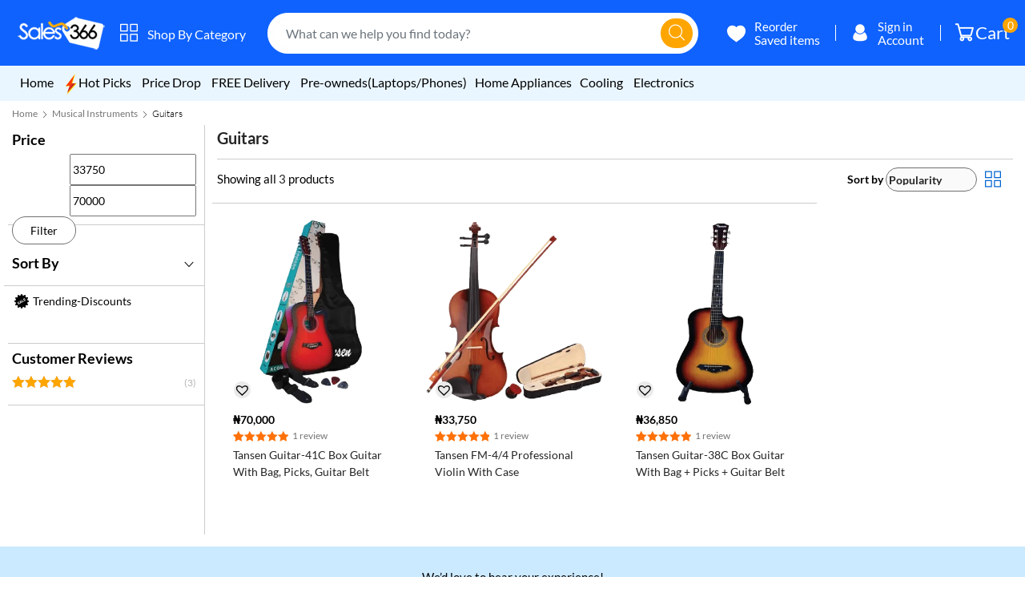

--- FILE ---
content_type: text/html; charset=UTF-8
request_url: https://www.sales366.com/product-category/musical-instruments/guitars/
body_size: 94646
content:
<!DOCTYPE html><html lang="en-US" dir="ltr"><head><script data-no-optimize="1">var litespeed_docref=sessionStorage.getItem("litespeed_docref");litespeed_docref&&(Object.defineProperty(document,"referrer",{get:function(){return litespeed_docref}}),sessionStorage.removeItem("litespeed_docref"));</script> <meta charset="UTF-8"><meta name="viewport" content="width=device-width, initial-scale=1, shrink-to-fit=no"><link rel="profile" href="http://gmpg.org/xfn/11"><title>Guitars &#8211; Sales366 Nigeria</title><meta name='robots' content='max-image-preview:large' /><link rel='dns-prefetch' href='//capi-automation.s3.us-east-2.amazonaws.com' /><link rel='dns-prefetch' href='//fonts.googleapis.com' /><link rel='preconnect' href='https://fonts.gstatic.com' crossorigin /><link rel="alternate" type="application/rss+xml" title="Sales366 Nigeria &raquo; Feed" href="https://www.sales366.com/feed/" /><link rel="alternate" type="application/rss+xml" title="Sales366 Nigeria &raquo; Comments Feed" href="https://www.sales366.com/comments/feed/" /><link rel="canonical" href="https://www.sales366.com/product/tansen-guitar-41c-box-guitar-with-bag-picks-guitar-belt/" /><meta itemprop="name" content="Category: &lt;span&gt;Guitars&lt;/span&gt; - Sales366 Nigeria" /><meta itemprop="image" content="https://www.sales366.com/storage/2022/05/Tansen-Guitar-41C-Box-Guitar-With-Bag-Picks-Guitar-belt-removebg-preview.webp" /><meta property="og:locale" content="en_US" /><meta property="og:type" content="article" /><meta property="og:url" content="https://www.sales366.com/product/tansen-guitar-41c-box-guitar-with-bag-picks-guitar-belt/" /><meta property="og:site_name" content="Sales366 Nigeria" /><meta property="og:title" content="Category: &lt;span&gt;Guitars&lt;/span&gt; - Sales366 Nigeria" /><meta property="og:updated_time" content="2025-06-02WAT14:08:52+0100" /><meta property="og:image" content="https://www.sales366.com/storage/2022/05/Tansen-Guitar-41C-Box-Guitar-With-Bag-Picks-Guitar-belt-removebg-preview.webp" /><meta property="og:width" content="400" /><meta property="og:height" content="400" /><meta property="article:published_time" content="2022-05-21WAT15:45:50+0100" /><meta property="article:modified_time" content="2025-06-02WAT14:08:52+0100" /><meta name="twitter:card" content="summary" /><meta name="twitter:title" content="Category: &lt;span&gt;Guitars&lt;/span&gt; - Sales366 Nigeria" /><meta name="twitter:image" content="https://www.sales366.com/storage/2022/05/Tansen-Guitar-41C-Box-Guitar-With-Bag-Picks-Guitar-belt-removebg-preview.webp" /><link rel="alternate" type="application/rss+xml" title="Sales366 Nigeria &raquo; Guitars Category Feed" href="https://www.sales366.com/product-category/musical-instruments/guitars/feed/" /><style id='wp-img-auto-sizes-contain-inline-css' type='text/css'>img:is([sizes=auto i],[sizes^="auto," i]){contain-intrinsic-size:3000px 1500px}
/*# sourceURL=wp-img-auto-sizes-contain-inline-css */</style><link data-optimized="2" rel="stylesheet" href="https://www.sales366.com/core/cache/ls/css/43108f946d9029c4745f1dc88d8a3436.css?rnd=80652" /><style id='dashicons-inline-css' type='text/css'>[data-font="Dashicons"]:before {font-family: 'Dashicons' !important;content: attr(data-icon) !important;speak: none !important;font-weight: normal !important;font-variant: normal !important;text-transform: none !important;line-height: 1 !important;font-style: normal !important;-webkit-font-smoothing: antialiased !important;-moz-osx-font-smoothing: grayscale !important;}
/*# sourceURL=dashicons-inline-css */</style><style id='classic-theme-styles-inline-css' type='text/css'>/*! This file is auto-generated */
.wp-block-button__link{color:#fff;background-color:#32373c;border-radius:9999px;box-shadow:none;text-decoration:none;padding:calc(.667em + 2px) calc(1.333em + 2px);font-size:1.125em}.wp-block-file__button{background:#32373c;color:#fff;text-decoration:none}
/*# sourceURL=/wp-includes/css/classic-themes.min.css */</style><style id='global-styles-inline-css' type='text/css'>:root{--wp--preset--aspect-ratio--square: 1;--wp--preset--aspect-ratio--4-3: 4/3;--wp--preset--aspect-ratio--3-4: 3/4;--wp--preset--aspect-ratio--3-2: 3/2;--wp--preset--aspect-ratio--2-3: 2/3;--wp--preset--aspect-ratio--16-9: 16/9;--wp--preset--aspect-ratio--9-16: 9/16;--wp--preset--color--black: #000000;--wp--preset--color--cyan-bluish-gray: #abb8c3;--wp--preset--color--white: #ffffff;--wp--preset--color--pale-pink: #f78da7;--wp--preset--color--vivid-red: #cf2e2e;--wp--preset--color--luminous-vivid-orange: #ff6900;--wp--preset--color--luminous-vivid-amber: #fcb900;--wp--preset--color--light-green-cyan: #7bdcb5;--wp--preset--color--vivid-green-cyan: #00d084;--wp--preset--color--pale-cyan-blue: #8ed1fc;--wp--preset--color--vivid-cyan-blue: #0693e3;--wp--preset--color--vivid-purple: #9b51e0;--wp--preset--gradient--vivid-cyan-blue-to-vivid-purple: linear-gradient(135deg,rgb(6,147,227) 0%,rgb(155,81,224) 100%);--wp--preset--gradient--light-green-cyan-to-vivid-green-cyan: linear-gradient(135deg,rgb(122,220,180) 0%,rgb(0,208,130) 100%);--wp--preset--gradient--luminous-vivid-amber-to-luminous-vivid-orange: linear-gradient(135deg,rgb(252,185,0) 0%,rgb(255,105,0) 100%);--wp--preset--gradient--luminous-vivid-orange-to-vivid-red: linear-gradient(135deg,rgb(255,105,0) 0%,rgb(207,46,46) 100%);--wp--preset--gradient--very-light-gray-to-cyan-bluish-gray: linear-gradient(135deg,rgb(238,238,238) 0%,rgb(169,184,195) 100%);--wp--preset--gradient--cool-to-warm-spectrum: linear-gradient(135deg,rgb(74,234,220) 0%,rgb(151,120,209) 20%,rgb(207,42,186) 40%,rgb(238,44,130) 60%,rgb(251,105,98) 80%,rgb(254,248,76) 100%);--wp--preset--gradient--blush-light-purple: linear-gradient(135deg,rgb(255,206,236) 0%,rgb(152,150,240) 100%);--wp--preset--gradient--blush-bordeaux: linear-gradient(135deg,rgb(254,205,165) 0%,rgb(254,45,45) 50%,rgb(107,0,62) 100%);--wp--preset--gradient--luminous-dusk: linear-gradient(135deg,rgb(255,203,112) 0%,rgb(199,81,192) 50%,rgb(65,88,208) 100%);--wp--preset--gradient--pale-ocean: linear-gradient(135deg,rgb(255,245,203) 0%,rgb(182,227,212) 50%,rgb(51,167,181) 100%);--wp--preset--gradient--electric-grass: linear-gradient(135deg,rgb(202,248,128) 0%,rgb(113,206,126) 100%);--wp--preset--gradient--midnight: linear-gradient(135deg,rgb(2,3,129) 0%,rgb(40,116,252) 100%);--wp--preset--font-size--small: 13px;--wp--preset--font-size--medium: 20px;--wp--preset--font-size--large: 36px;--wp--preset--font-size--x-large: 42px;--wp--preset--spacing--20: 0.44rem;--wp--preset--spacing--30: 0.67rem;--wp--preset--spacing--40: 1rem;--wp--preset--spacing--50: 1.5rem;--wp--preset--spacing--60: 2.25rem;--wp--preset--spacing--70: 3.38rem;--wp--preset--spacing--80: 5.06rem;--wp--preset--shadow--natural: 6px 6px 9px rgba(0, 0, 0, 0.2);--wp--preset--shadow--deep: 12px 12px 50px rgba(0, 0, 0, 0.4);--wp--preset--shadow--sharp: 6px 6px 0px rgba(0, 0, 0, 0.2);--wp--preset--shadow--outlined: 6px 6px 0px -3px rgb(255, 255, 255), 6px 6px rgb(0, 0, 0);--wp--preset--shadow--crisp: 6px 6px 0px rgb(0, 0, 0);}:where(.is-layout-flex){gap: 0.5em;}:where(.is-layout-grid){gap: 0.5em;}body .is-layout-flex{display: flex;}.is-layout-flex{flex-wrap: wrap;align-items: center;}.is-layout-flex > :is(*, div){margin: 0;}body .is-layout-grid{display: grid;}.is-layout-grid > :is(*, div){margin: 0;}:where(.wp-block-columns.is-layout-flex){gap: 2em;}:where(.wp-block-columns.is-layout-grid){gap: 2em;}:where(.wp-block-post-template.is-layout-flex){gap: 1.25em;}:where(.wp-block-post-template.is-layout-grid){gap: 1.25em;}.has-black-color{color: var(--wp--preset--color--black) !important;}.has-cyan-bluish-gray-color{color: var(--wp--preset--color--cyan-bluish-gray) !important;}.has-white-color{color: var(--wp--preset--color--white) !important;}.has-pale-pink-color{color: var(--wp--preset--color--pale-pink) !important;}.has-vivid-red-color{color: var(--wp--preset--color--vivid-red) !important;}.has-luminous-vivid-orange-color{color: var(--wp--preset--color--luminous-vivid-orange) !important;}.has-luminous-vivid-amber-color{color: var(--wp--preset--color--luminous-vivid-amber) !important;}.has-light-green-cyan-color{color: var(--wp--preset--color--light-green-cyan) !important;}.has-vivid-green-cyan-color{color: var(--wp--preset--color--vivid-green-cyan) !important;}.has-pale-cyan-blue-color{color: var(--wp--preset--color--pale-cyan-blue) !important;}.has-vivid-cyan-blue-color{color: var(--wp--preset--color--vivid-cyan-blue) !important;}.has-vivid-purple-color{color: var(--wp--preset--color--vivid-purple) !important;}.has-black-background-color{background-color: var(--wp--preset--color--black) !important;}.has-cyan-bluish-gray-background-color{background-color: var(--wp--preset--color--cyan-bluish-gray) !important;}.has-white-background-color{background-color: var(--wp--preset--color--white) !important;}.has-pale-pink-background-color{background-color: var(--wp--preset--color--pale-pink) !important;}.has-vivid-red-background-color{background-color: var(--wp--preset--color--vivid-red) !important;}.has-luminous-vivid-orange-background-color{background-color: var(--wp--preset--color--luminous-vivid-orange) !important;}.has-luminous-vivid-amber-background-color{background-color: var(--wp--preset--color--luminous-vivid-amber) !important;}.has-light-green-cyan-background-color{background-color: var(--wp--preset--color--light-green-cyan) !important;}.has-vivid-green-cyan-background-color{background-color: var(--wp--preset--color--vivid-green-cyan) !important;}.has-pale-cyan-blue-background-color{background-color: var(--wp--preset--color--pale-cyan-blue) !important;}.has-vivid-cyan-blue-background-color{background-color: var(--wp--preset--color--vivid-cyan-blue) !important;}.has-vivid-purple-background-color{background-color: var(--wp--preset--color--vivid-purple) !important;}.has-black-border-color{border-color: var(--wp--preset--color--black) !important;}.has-cyan-bluish-gray-border-color{border-color: var(--wp--preset--color--cyan-bluish-gray) !important;}.has-white-border-color{border-color: var(--wp--preset--color--white) !important;}.has-pale-pink-border-color{border-color: var(--wp--preset--color--pale-pink) !important;}.has-vivid-red-border-color{border-color: var(--wp--preset--color--vivid-red) !important;}.has-luminous-vivid-orange-border-color{border-color: var(--wp--preset--color--luminous-vivid-orange) !important;}.has-luminous-vivid-amber-border-color{border-color: var(--wp--preset--color--luminous-vivid-amber) !important;}.has-light-green-cyan-border-color{border-color: var(--wp--preset--color--light-green-cyan) !important;}.has-vivid-green-cyan-border-color{border-color: var(--wp--preset--color--vivid-green-cyan) !important;}.has-pale-cyan-blue-border-color{border-color: var(--wp--preset--color--pale-cyan-blue) !important;}.has-vivid-cyan-blue-border-color{border-color: var(--wp--preset--color--vivid-cyan-blue) !important;}.has-vivid-purple-border-color{border-color: var(--wp--preset--color--vivid-purple) !important;}.has-vivid-cyan-blue-to-vivid-purple-gradient-background{background: var(--wp--preset--gradient--vivid-cyan-blue-to-vivid-purple) !important;}.has-light-green-cyan-to-vivid-green-cyan-gradient-background{background: var(--wp--preset--gradient--light-green-cyan-to-vivid-green-cyan) !important;}.has-luminous-vivid-amber-to-luminous-vivid-orange-gradient-background{background: var(--wp--preset--gradient--luminous-vivid-amber-to-luminous-vivid-orange) !important;}.has-luminous-vivid-orange-to-vivid-red-gradient-background{background: var(--wp--preset--gradient--luminous-vivid-orange-to-vivid-red) !important;}.has-very-light-gray-to-cyan-bluish-gray-gradient-background{background: var(--wp--preset--gradient--very-light-gray-to-cyan-bluish-gray) !important;}.has-cool-to-warm-spectrum-gradient-background{background: var(--wp--preset--gradient--cool-to-warm-spectrum) !important;}.has-blush-light-purple-gradient-background{background: var(--wp--preset--gradient--blush-light-purple) !important;}.has-blush-bordeaux-gradient-background{background: var(--wp--preset--gradient--blush-bordeaux) !important;}.has-luminous-dusk-gradient-background{background: var(--wp--preset--gradient--luminous-dusk) !important;}.has-pale-ocean-gradient-background{background: var(--wp--preset--gradient--pale-ocean) !important;}.has-electric-grass-gradient-background{background: var(--wp--preset--gradient--electric-grass) !important;}.has-midnight-gradient-background{background: var(--wp--preset--gradient--midnight) !important;}.has-small-font-size{font-size: var(--wp--preset--font-size--small) !important;}.has-medium-font-size{font-size: var(--wp--preset--font-size--medium) !important;}.has-large-font-size{font-size: var(--wp--preset--font-size--large) !important;}.has-x-large-font-size{font-size: var(--wp--preset--font-size--x-large) !important;}
:where(.wp-block-post-template.is-layout-flex){gap: 1.25em;}:where(.wp-block-post-template.is-layout-grid){gap: 1.25em;}
:where(.wp-block-term-template.is-layout-flex){gap: 1.25em;}:where(.wp-block-term-template.is-layout-grid){gap: 1.25em;}
:where(.wp-block-columns.is-layout-flex){gap: 2em;}:where(.wp-block-columns.is-layout-grid){gap: 2em;}
:root :where(.wp-block-pullquote){font-size: 1.5em;line-height: 1.6;}
/*# sourceURL=global-styles-inline-css */</style><style id='woocommerce-inline-inline-css' type='text/css'>.woocommerce form .form-row .required { visibility: visible; }
/*# sourceURL=woocommerce-inline-inline-css */</style><link rel='preload' as='font' type='font/woff2' crossorigin='anonymous' id='tinvwl-webfont-font-css' href='https://www.sales366.com/core/modules/8ce11c2a38/assets/fonts/tinvwl-webfont.woff2?rnd=80652'  media='all' /><style id='elementor-frontend-inline-css' type='text/css'>.elementor-kit-15{--e-global-color-primary:#6EC1E4;--e-global-color-secondary:#54595F;--e-global-color-text:#7A7A7A;--e-global-color-accent:#61CE70;--e-global-color-abddb16:#E38909;--e-global-color-cfe0514:#263A5C;--e-global-color-e1e459b:#EAEAEA;--e-global-color-f3c89d3:#F8F8F8;--e-global-color-52b31c8:#FFFFFF;--e-global-color-2a3ff81:#000000;--e-global-color-4890420:#F6F5F5;--e-global-color-27509ec:#F1F1F1;--e-global-color-1cb25b0:#FAFAFA;--e-global-color-f4425ff:#FA6711;--e-global-color-d94eebc:#FDFDFD;--e-global-color-846f230:#E9E9E9;--e-global-color-a59e1c8:#FA112F;--e-global-color-ab786af:#FFA500;--e-global-color-8a18521:#00BA86;--e-global-color-47f18e5:#232F3E;--e-global-color-ae955a4:#EBEBEB;--e-global-color-7924f0d:#CCCCCC;--e-global-color-95036ba:#0059AD;--e-global-color-81c8d20:#0046BE;--e-global-color-c9fe1da:#E6F1FC;--e-global-color-df9c153:#FFE9C8;--e-global-color-f8862e1:#4976E6;--e-global-color-a40b671:#070B87;--e-global-color-bbb9217:#F1F2F2;--e-global-color-b6b0873:#000E9C;--e-global-color-1ca5f98:#B3D6F1;--e-global-color-1491a47:#0063D1;--e-global-color-a4c63dc:#3A6EA5;--e-global-color-639e354:#0039D1;--e-global-color-d8d5d17:#CBE9FF;--e-global-typography-primary-font-family:"Roboto";--e-global-typography-primary-font-weight:600;--e-global-typography-secondary-font-family:"Roboto Slab";--e-global-typography-secondary-font-weight:400;--e-global-typography-text-font-family:"Roboto";--e-global-typography-text-font-weight:400;--e-global-typography-accent-font-family:"Roboto";--e-global-typography-accent-font-weight:500;--e-global-typography-08a1730-font-family:"Poppins";--e-global-typography-08a1730-font-size:18px;--e-global-typography-08a1730-font-weight:500;--e-global-typography-e49c5b3-font-family:"Poppins";--e-global-typography-e49c5b3-font-size:18px;--e-global-typography-e49c5b3-font-weight:400;--e-global-typography-978c950-font-family:"Poppins";--e-global-typography-978c950-font-size:14px;--e-global-typography-978c950-font-weight:500;--e-global-typography-b27942c-font-family:"Poppins";--e-global-typography-b27942c-font-size:14px;--e-global-typography-b27942c-font-weight:500;--e-global-typography-de4e2c5-font-family:"Poppins";--e-global-typography-de4e2c5-font-size:14px;--e-global-typography-de4e2c5-font-weight:500;--e-global-typography-5ad19a9-font-family:"Prompt";--e-global-typography-5ad19a9-font-size:14px;--e-global-typography-5ad19a9-font-weight:500;--e-global-typography-5ad19a9-text-transform:uppercase;--e-global-typography-f2a4d13-font-family:"Prompt";--e-global-typography-f2a4d13-font-size:13px;--e-global-typography-f2a4d13-font-weight:400;--e-global-typography-720cc1b-font-family:"Lato";--e-global-typography-720cc1b-font-size:18px;--e-global-typography-720cc1b-font-weight:400;--e-global-typography-cc16f4a-font-family:"Lato";--e-global-typography-cc16f4a-font-size:13px;--e-global-typography-cc16f4a-font-weight:400;--e-global-typography-fde54fa-font-family:"Prompt";--e-global-typography-fde54fa-font-size:8px;--e-global-typography-fde54fa-font-weight:400;--e-global-typography-bb21032-font-family:"Lato";--e-global-typography-bb21032-font-size:13px;--e-global-typography-bb21032-font-weight:400;--e-global-typography-44f3c7c-font-family:"Lato";--e-global-typography-44f3c7c-font-size:14px;--e-global-typography-44f3c7c-font-weight:400;--e-global-typography-d3d691d-font-family:"Montserrat";--e-global-typography-d3d691d-font-size:20px;--e-global-typography-d3d691d-font-weight:700;--e-global-typography-1f2c487-font-family:"PT Sans";--e-global-typography-1f2c487-font-size:13px;--e-global-typography-1f2c487-font-weight:600;--e-global-typography-c6f8b38-font-family:"PT Sans";--e-global-typography-c6f8b38-font-size:13px;--e-global-typography-c6f8b38-font-weight:600;--e-global-typography-834c151-font-family:"PT Sans";--e-global-typography-834c151-font-size:13px;--e-global-typography-834c151-font-weight:500;}.elementor-kit-15 e-page-transition{background-color:#FFBC7D;}body.e-wc-message-notice .woocommerce-message, body.e-wc-message-notice .wc-block-components-notice-banner.is-success{background-color:#C8DFF6;border-style:solid;border-width:1px 1px 1px 1px;border-color:var( --e-global-color-81c8d20 );}body.e-wc-message-notice .woocommerce-message .button, body.e-wc-message-notice .wc-block-components-notice-banner.is-success .button{background-color:#FFFFFF !important;background-image:none !important;border-width:1px 1px 1px 1px;}.elementor-section.elementor-section-boxed > .elementor-container{max-width:1200px;}.e-con{--container-max-width:1200px;}.elementor-widget:not(:last-child){--kit-widget-spacing:20px;}.elementor-element{--widgets-spacing:20px 20px;--widgets-spacing-row:20px;--widgets-spacing-column:20px;}{}h1.entry-title{display:var(--page-title-display);}.e-wc-error-notice .woocommerce-error, .e-wc-error-notice .wc-block-components-notice-banner.is-error{font-weight:600;--error-box-border-radius:10px 10px 10px 10px;}.e-wc-message-notice .woocommerce-message, .e-wc-message-notice .wc-block-components-notice-banner.is-success{font-weight:600;--message-box-border-radius:5px 5px 5px 5px;--message-buttons-normal-text-color:#000000;--message-border-type:solid;--message-border-color:var( --e-global-color-81c8d20 );}.e-wc-info-notice .woocommerce-info, .e-wc-info-notice .wc-block-components-notice-banner.is-info{font-weight:600;--info-box-border-radius:10px 10px 10px 10px;}body.e-wc-info-notice .woocommerce-info, body.e-wc-info-notice .wc-block-components-notice-banner.is-info{border-style:solid;border-width:3px 3px 3px 3px;border-color:#3F84B9;}@media(max-width:1200px){.elementor-section.elementor-section-boxed > .elementor-container{max-width:968px;}.e-con{--container-max-width:968px;}}@media(max-width:767px){.elementor-kit-15{--e-global-typography-e49c5b3-font-size:17px;--e-global-typography-b27942c-font-size:8px;--e-global-typography-de4e2c5-font-size:11px;--e-global-typography-720cc1b-font-size:18px;--e-global-typography-cc16f4a-font-size:18px;--e-global-typography-bb21032-font-size:14px;--e-global-typography-44f3c7c-font-size:14px;--e-global-typography-c6f8b38-font-size:13px;--e-global-typography-834c151-font-size:13px;}.elementor-section.elementor-section-boxed > .elementor-container{max-width:767px;}.e-con{--container-max-width:767px;}body.e-wc-message-notice .woocommerce-message, body.e-wc-message-notice .wc-block-components-notice-banner.is-success{border-width:1px 1px 1px 1px;}.e-wc-message-notice .woocommerce-message, .e-wc-message-notice .wc-block-components-notice-banner.is-success{--message-box-border-radius:10px 10px 10px 10px;}}/* Start custom CSS */.pointer {cursor: pointer;}/* End custom CSS */
.elementor-57614 .elementor-element.elementor-element-0138382:not(.elementor-motion-effects-element-type-background), .elementor-57614 .elementor-element.elementor-element-0138382 > .elementor-motion-effects-container > .elementor-motion-effects-layer{background-color:var( --e-global-color-81c8d20 );}.elementor-57614 .elementor-element.elementor-element-0138382{transition:background 0.3s, border 0.3s, border-radius 0.3s, box-shadow 0.3s;padding:0px 20px 0px 20px;}.elementor-57614 .elementor-element.elementor-element-0138382 > .elementor-background-overlay{transition:background 0.3s, border-radius 0.3s, opacity 0.3s;}.elementor-bc-flex-widget .elementor-57614 .elementor-element.elementor-element-0e98638.elementor-column .elementor-widget-wrap{align-items:center;}.elementor-57614 .elementor-element.elementor-element-0e98638.elementor-column.elementor-element[data-element_type="column"] > .elementor-widget-wrap.elementor-element-populated{align-content:center;align-items:center;}.elementor-57614 .elementor-element.elementor-element-0e98638 > .elementor-widget-wrap > .elementor-widget:not(.elementor-widget__width-auto):not(.elementor-widget__width-initial):not(:last-child):not(.elementor-absolute){--kit-widget-spacing:0px;}.elementor-57614 .elementor-element.elementor-element-0e98638 > .elementor-element-populated{padding:0px 0px 0px 0px;}.elementor-widget-heading .elementor-heading-title{font-family:var( --e-global-typography-primary-font-family ), Sans-serif;font-weight:var( --e-global-typography-primary-font-weight );color:var( --e-global-color-primary );}.elementor-57614 .elementor-element.elementor-element-e42ce73{text-align:end;}.elementor-57614 .elementor-element.elementor-element-e42ce73 .elementor-heading-title{font-family:"Lato", Sans-serif;font-size:14px;font-weight:400;color:#FFFFFF;}.elementor-57614 .elementor-element.elementor-element-a3a4ba9{text-align:end;}.elementor-57614 .elementor-element.elementor-element-a3a4ba9 .elementor-heading-title{font-family:"Lato", Sans-serif;font-size:14px;font-weight:400;color:#FFFFFF;}.elementor-widget-icon.elementor-view-stacked .elementor-icon{background-color:var( --e-global-color-primary );}.elementor-widget-icon.elementor-view-framed .elementor-icon, .elementor-widget-icon.elementor-view-default .elementor-icon{color:var( --e-global-color-primary );border-color:var( --e-global-color-primary );}.elementor-widget-icon.elementor-view-framed .elementor-icon, .elementor-widget-icon.elementor-view-default .elementor-icon svg{fill:var( --e-global-color-primary );}.elementor-57614 .elementor-element.elementor-element-6367efd .elementor-icon-wrapper{text-align:end;}.elementor-57614 .elementor-element.elementor-element-6367efd.elementor-view-stacked .elementor-icon{background-color:#FFFFFF;}.elementor-57614 .elementor-element.elementor-element-6367efd.elementor-view-framed .elementor-icon, .elementor-57614 .elementor-element.elementor-element-6367efd.elementor-view-default .elementor-icon{color:#FFFFFF;border-color:#FFFFFF;}.elementor-57614 .elementor-element.elementor-element-6367efd.elementor-view-framed .elementor-icon, .elementor-57614 .elementor-element.elementor-element-6367efd.elementor-view-default .elementor-icon svg{fill:#FFFFFF;}.elementor-57614 .elementor-element.elementor-element-6367efd .elementor-icon{font-size:22px;}.elementor-57614 .elementor-element.elementor-element-6367efd .elementor-icon svg{height:22px;}.elementor-57614 .elementor-element.elementor-element-e378f64:not(.elementor-motion-effects-element-type-background), .elementor-57614 .elementor-element.elementor-element-e378f64 > .elementor-motion-effects-container > .elementor-motion-effects-layer{background-color:var( --e-global-color-e1e459b );}.elementor-57614 .elementor-element.elementor-element-e378f64{transition:background 0.3s, border 0.3s, border-radius 0.3s, box-shadow 0.3s;margin-top:0px;margin-bottom:0px;padding:0px 0px 0px 0px;}.elementor-57614 .elementor-element.elementor-element-e378f64 > .elementor-background-overlay{transition:background 0.3s, border-radius 0.3s, opacity 0.3s;}.elementor-57614 .elementor-element.elementor-element-bd440cd > .elementor-element-populated{margin:0px 0px 0px 0px;--e-column-margin-right:0px;--e-column-margin-left:0px;padding:0px 10px 0px 10px;}.elementor-bc-flex-widget .elementor-57614 .elementor-element.elementor-element-20d9aa9.elementor-column .elementor-widget-wrap{align-items:center;}.elementor-57614 .elementor-element.elementor-element-20d9aa9.elementor-column.elementor-element[data-element_type="column"] > .elementor-widget-wrap.elementor-element-populated{align-content:center;align-items:center;}.elementor-57614 .elementor-element.elementor-element-20d9aa9 > .elementor-element-populated{padding:0px 20px 0px 20px;}.elementor-57614 .elementor-element.elementor-element-cecaa68 .elementor-heading-title{font-family:"Lato", Sans-serif;font-size:20px;font-weight:bold;color:#000307;}.elementor-bc-flex-widget .elementor-57614 .elementor-element.elementor-element-60086ba.elementor-column .elementor-widget-wrap{align-items:center;}.elementor-57614 .elementor-element.elementor-element-60086ba.elementor-column.elementor-element[data-element_type="column"] > .elementor-widget-wrap.elementor-element-populated{align-content:center;align-items:center;}.elementor-57614 .elementor-element.elementor-element-e8a60aa .elementor-icon-wrapper{text-align:end;}.elementor-57614 .elementor-element.elementor-element-e8a60aa.elementor-view-stacked .elementor-icon{background-color:#000000;}.elementor-57614 .elementor-element.elementor-element-e8a60aa.elementor-view-framed .elementor-icon, .elementor-57614 .elementor-element.elementor-element-e8a60aa.elementor-view-default .elementor-icon{color:#000000;border-color:#000000;}.elementor-57614 .elementor-element.elementor-element-e8a60aa.elementor-view-framed .elementor-icon, .elementor-57614 .elementor-element.elementor-element-e8a60aa.elementor-view-default .elementor-icon svg{fill:#000000;}.elementor-57614 .elementor-element.elementor-element-e8a60aa .elementor-icon{font-size:22px;}.elementor-57614 .elementor-element.elementor-element-e8a60aa .elementor-icon svg{height:22px;}.elementor-57614 .elementor-element.elementor-element-b630c51{margin-top:0px;margin-bottom:50px;}.elementor-57614 .elementor-element.elementor-element-4c54d85 > .elementor-widget-wrap > .elementor-widget:not(.elementor-widget__width-auto):not(.elementor-widget__width-initial):not(:last-child):not(.elementor-absolute){--kit-widget-spacing:6px;}.elementor-57614 .elementor-element.elementor-element-4c54d85 > .elementor-element-populated{margin:0px 0px 0px 0px;--e-column-margin-right:0px;--e-column-margin-left:0px;}.elementor-57614 .elementor-element.elementor-element-ffe2baf{margin-top:05px;margin-bottom:0px;padding:0px 0px 0px 0px;}.elementor-57614 .elementor-element.elementor-element-29d3f88 > .elementor-widget-wrap > .elementor-widget:not(.elementor-widget__width-auto):not(.elementor-widget__width-initial):not(:last-child):not(.elementor-absolute){--kit-widget-spacing:10px;}.elementor-57614 .elementor-element.elementor-element-7623144{margin:0px 0px calc(var(--kit-widget-spacing, 0px) + 0px) 0px;padding:0px 0px 0px 10px;}.elementor-57614 .elementor-element.elementor-element-7623144 .elementor-heading-title{font-family:"Lato", Sans-serif;font-size:17px;font-weight:600;color:#000000;}.elementor-widget-divider{--divider-color:var( --e-global-color-secondary );}.elementor-widget-divider .elementor-divider__text{color:var( --e-global-color-secondary );font-family:var( --e-global-typography-secondary-font-family ), Sans-serif;font-weight:var( --e-global-typography-secondary-font-weight );}.elementor-widget-divider.elementor-view-stacked .elementor-icon{background-color:var( --e-global-color-secondary );}.elementor-widget-divider.elementor-view-framed .elementor-icon, .elementor-widget-divider.elementor-view-default .elementor-icon{color:var( --e-global-color-secondary );border-color:var( --e-global-color-secondary );}.elementor-widget-divider.elementor-view-framed .elementor-icon, .elementor-widget-divider.elementor-view-default .elementor-icon svg{fill:var( --e-global-color-secondary );}.elementor-57614 .elementor-element.elementor-element-5ed51cf{--divider-border-style:solid;--divider-color:var( --e-global-color-7924f0d );--divider-border-width:1px;}.elementor-57614 .elementor-element.elementor-element-5ed51cf .elementor-divider-separator{width:100%;}.elementor-57614 .elementor-element.elementor-element-5ed51cf .elementor-divider{padding-block-start:3px;padding-block-end:3px;}.elementor-57614 .elementor-element.elementor-element-6e73e61{margin-top:0px;margin-bottom:0px;padding:0px 0px 0px 0px;}.elementor-57614 .elementor-element.elementor-element-14b5064 > .elementor-widget-wrap > .elementor-widget:not(.elementor-widget__width-auto):not(.elementor-widget__width-initial):not(:last-child):not(.elementor-absolute){--kit-widget-spacing:10px;}.elementor-57614 .elementor-element.elementor-element-e8e78b2{margin:0px 0px calc(var(--kit-widget-spacing, 0px) + 0px) 0px;padding:0px 0px 0px 10px;}.elementor-57614 .elementor-element.elementor-element-e8e78b2 .elementor-heading-title{font-family:"Lato", Sans-serif;font-size:17px;font-weight:700;color:#000000;}.elementor-57614 .elementor-element.elementor-element-241731b{--divider-border-style:solid;--divider-color:var( --e-global-color-7924f0d );--divider-border-width:1px;}.elementor-57614 .elementor-element.elementor-element-241731b .elementor-divider-separator{width:100%;}.elementor-57614 .elementor-element.elementor-element-241731b .elementor-divider{padding-block-start:3px;padding-block-end:3px;}.elementor-57614 .elementor-element.elementor-element-d5275d1{--divider-border-style:solid;--divider-color:var( --e-global-color-7924f0d );--divider-border-width:1px;}.elementor-57614 .elementor-element.elementor-element-d5275d1 .elementor-divider-separator{width:100%;}.elementor-57614 .elementor-element.elementor-element-d5275d1 .elementor-divider{padding-block-start:3px;padding-block-end:3px;}#elementor-popup-modal-57614 .dialog-widget-content{animation-duration:1.2s;border-style:double;border-width:1px 1px 1px 1px;border-color:var( --e-global-color-7924f0d );box-shadow:2px 8px 23px 3px rgba(0, 0, 0, 0.09);}#elementor-popup-modal-57614{background-color:#0000009C;justify-content:flex-start;align-items:center;pointer-events:all;}#elementor-popup-modal-57614 .dialog-message{width:400px;height:100vh;align-items:flex-start;}#elementor-popup-modal-57614 .dialog-close-button{display:flex;}#elementor-popup-modal-57614 .dialog-close-button i{color:#000000;}#elementor-popup-modal-57614 .dialog-close-button svg{fill:#000000;}@media(max-width:1200px){#elementor-popup-modal-57614 .dialog-message{width:316px;}}@media(max-width:767px){.elementor-57614 .elementor-element.elementor-element-0138382{padding:10px 0px 10px 0px;}.elementor-57614 .elementor-element.elementor-element-0e98638{width:84%;}.elementor-57614 .elementor-element.elementor-element-e42ce73 .elementor-heading-title{font-size:14px;}.elementor-57614 .elementor-element.elementor-element-a3a4ba9 .elementor-heading-title{font-size:14px;}.elementor-57614 .elementor-element.elementor-element-faf42fb{width:15%;}.elementor-57614 .elementor-element.elementor-element-faf42fb > .elementor-element-populated{padding:5px 5px 5px 5px;}.elementor-57614 .elementor-element.elementor-element-bd440cd > .elementor-element-populated{padding:0px 0px 0px 0px;}.elementor-57614 .elementor-element.elementor-element-20d9aa9{width:65%;}.elementor-57614 .elementor-element.elementor-element-20d9aa9 > .elementor-element-populated{padding:5px 5px 5px 5px;}.elementor-57614 .elementor-element.elementor-element-cecaa68 .elementor-heading-title{font-size:18px;}.elementor-57614 .elementor-element.elementor-element-60086ba{width:35%;}.elementor-57614 .elementor-element.elementor-element-60086ba > .elementor-element-populated{padding:5px 5px 5px 5px;}.elementor-57614 .elementor-element.elementor-element-b630c51{padding:0px 0px 0px 0px;}.elementor-57614 .elementor-element.elementor-element-4c54d85 > .elementor-element-populated{padding:0px 0px 0px 0px;}.elementor-57614 .elementor-element.elementor-element-ffe2baf{margin-top:11px;margin-bottom:0px;}.elementor-57614 .elementor-element.elementor-element-29d3f88 > .elementor-element-populated{padding:0px 0px 0px 0px;}.elementor-57614 .elementor-element.elementor-element-7623144 .elementor-heading-title{font-size:18px;}.elementor-57614 .elementor-element.elementor-element-6e73e61{margin-top:8px;margin-bottom:0px;}.elementor-57614 .elementor-element.elementor-element-14b5064 > .elementor-element-populated{padding:0px 0px 0px 0px;}.elementor-57614 .elementor-element.elementor-element-e8e78b2 .elementor-heading-title{font-size:18px;}#elementor-popup-modal-57614 .dialog-message{width:273px;}}@media(min-width:768px){.elementor-57614 .elementor-element.elementor-element-0e98638{width:87.722%;}.elementor-57614 .elementor-element.elementor-element-faf42fb{width:12%;}.elementor-57614 .elementor-element.elementor-element-20d9aa9{width:82.482%;}.elementor-57614 .elementor-element.elementor-element-60086ba{width:16.048%;}}/* Start custom CSS */img._mi._before._svg {
    width: 17px;
    margin-right: 10px;
}.bdt-fancy-list .image-area img {
    width: 25px !important;
}/* End custom CSS */
.elementor-44605 .elementor-element.elementor-element-0b91b61:not(.elementor-motion-effects-element-type-background), .elementor-44605 .elementor-element.elementor-element-0b91b61 > .elementor-motion-effects-container > .elementor-motion-effects-layer{background-color:var( --e-global-color-81c8d20 );}.elementor-44605 .elementor-element.elementor-element-0b91b61 > .elementor-container{min-height:90px;}.elementor-44605 .elementor-element.elementor-element-0b91b61{transition:background 0.3s, border 0.3s, border-radius 0.3s, box-shadow 0.3s;}.elementor-44605 .elementor-element.elementor-element-0b91b61 > .elementor-background-overlay{transition:background 0.3s, border-radius 0.3s, opacity 0.3s;}.elementor-widget-heading .elementor-heading-title{font-family:var( --e-global-typography-primary-font-family ), Sans-serif;font-weight:var( --e-global-typography-primary-font-weight );color:var( --e-global-color-primary );}.elementor-44605 .elementor-element.elementor-element-cff36a1{text-align:center;}.elementor-44605 .elementor-element.elementor-element-cff36a1 .elementor-heading-title{font-family:"Lato", Sans-serif;font-size:16px;font-weight:400;color:var( --e-global-color-52b31c8 );}.elementor-44605 .elementor-element.elementor-element-1b9d0ef0, .elementor-44605 .elementor-element.elementor-element-1b9d0ef0 > .elementor-background-overlay{border-radius:83px 83px 83px 83px;}.elementor-44605 .elementor-element.elementor-element-1b9d0ef0{padding:010px 010px 010px 010px;}.elementor-44605 .elementor-element.elementor-element-6fc6a504 > .elementor-widget-wrap > .elementor-widget:not(.elementor-widget__width-auto):not(.elementor-widget__width-initial):not(:last-child):not(.elementor-absolute){--kit-widget-spacing:10px;}.elementor-44605 .elementor-element.elementor-element-6fc6a504 > .elementor-element-populated{margin:0px 0px 0px 0px;--e-column-margin-right:0px;--e-column-margin-left:0px;padding:0px 0px 0px 0px;}.elementor-44605 .elementor-element.elementor-element-6a3737d .elementor-heading-title{font-family:"Lato", Sans-serif;font-size:18px;font-weight:bold;color:var( --e-global-color-2a3ff81 );}.elementor-widget-divider{--divider-color:var( --e-global-color-secondary );}.elementor-widget-divider .elementor-divider__text{color:var( --e-global-color-secondary );font-family:var( --e-global-typography-secondary-font-family ), Sans-serif;font-weight:var( --e-global-typography-secondary-font-weight );}.elementor-widget-divider.elementor-view-stacked .elementor-icon{background-color:var( --e-global-color-secondary );}.elementor-widget-divider.elementor-view-framed .elementor-icon, .elementor-widget-divider.elementor-view-default .elementor-icon{color:var( --e-global-color-secondary );border-color:var( --e-global-color-secondary );}.elementor-widget-divider.elementor-view-framed .elementor-icon, .elementor-widget-divider.elementor-view-default .elementor-icon svg{fill:var( --e-global-color-secondary );}.elementor-44605 .elementor-element.elementor-element-4fc8bba{--divider-border-style:solid;--divider-color:var( --e-global-color-7924f0d );--divider-border-width:1px;}.elementor-44605 .elementor-element.elementor-element-4fc8bba .elementor-divider-separator{width:100%;}.elementor-44605 .elementor-element.elementor-element-4fc8bba .elementor-divider{padding-block-start:2px;padding-block-end:2px;}.elementor-44605 .elementor-element.elementor-element-d1cc04d > .elementor-widget-wrap > .elementor-widget:not(.elementor-widget__width-auto):not(.elementor-widget__width-initial):not(:last-child):not(.elementor-absolute){--kit-widget-spacing:1px;}.elementor-44605 .elementor-element.elementor-element-d1cc04d > .elementor-element-populated{border-style:solid;border-width:1px 1px 1px 1px;border-color:var( --e-global-color-7924f0d );}.elementor-44605 .elementor-element.elementor-element-d1cc04d > .elementor-element-populated, .elementor-44605 .elementor-element.elementor-element-d1cc04d > .elementor-element-populated > .elementor-background-overlay, .elementor-44605 .elementor-element.elementor-element-d1cc04d > .elementor-background-slideshow{border-radius:10px 10px 10px 10px;}.elementor-widget-image .widget-image-caption{color:var( --e-global-color-text );font-family:var( --e-global-typography-text-font-family ), Sans-serif;font-weight:var( --e-global-typography-text-font-weight );}.elementor-44605 .elementor-element.elementor-element-7d7d5773{background-color:var( --e-global-color-1cb25b0 );}.elementor-44605 .elementor-element.elementor-element-7d7d5773 img{width:51px;}.elementor-44605 .elementor-element.elementor-element-3525302{--divider-border-style:solid;--divider-color:var( --e-global-color-7924f0d );--divider-border-width:1px;}.elementor-44605 .elementor-element.elementor-element-3525302 .elementor-divider-separator{width:100%;}.elementor-44605 .elementor-element.elementor-element-3525302 .elementor-divider{padding-block-start:2px;padding-block-end:2px;}.elementor-widget-text-editor{font-family:var( --e-global-typography-text-font-family ), Sans-serif;font-weight:var( --e-global-typography-text-font-weight );color:var( --e-global-color-text );}.elementor-widget-text-editor.elementor-drop-cap-view-stacked .elementor-drop-cap{background-color:var( --e-global-color-primary );}.elementor-widget-text-editor.elementor-drop-cap-view-framed .elementor-drop-cap, .elementor-widget-text-editor.elementor-drop-cap-view-default .elementor-drop-cap{color:var( --e-global-color-primary );border-color:var( --e-global-color-primary );}.elementor-44605 .elementor-element.elementor-element-5d0e667f{text-align:center;font-family:var( --e-global-typography-44f3c7c-font-family ), Sans-serif;font-size:var( --e-global-typography-44f3c7c-font-size );font-weight:var( --e-global-typography-44f3c7c-font-weight );color:#3d3d3d;}.elementor-44605 .elementor-element.elementor-element-1b7c9c6{--spacer-size:20px;}.elementor-44605 .elementor-element.elementor-element-5795825{text-align:center;}.elementor-44605 .elementor-element.elementor-element-5795825 .elementor-heading-title{font-family:var( --e-global-typography-720cc1b-font-family ), Sans-serif;font-size:var( --e-global-typography-720cc1b-font-size );font-weight:var( --e-global-typography-720cc1b-font-weight );color:var( --e-global-color-2a3ff81 );}#elementor-popup-modal-44605 .dialog-widget-content{animation-duration:0.9s;background-color:#FFFFFF;border-style:solid;border-width:1px 1px 1px 1px;border-color:var( --e-global-color-7924f0d );border-radius:0px 0px 0px 0px;box-shadow:0px 0px 50px 0px rgba(0,0,0,0.2);}#elementor-popup-modal-44605{background-color:transparent;justify-content:flex-end;align-items:center;pointer-events:all;background-image:linear-gradient(180deg, #00000075 0%, #00000082 100%);}#elementor-popup-modal-44605 .dialog-message{width:375px;height:100vh;align-items:flex-start;}#elementor-popup-modal-44605 .dialog-close-button{display:flex;font-size:22px;}#elementor-popup-modal-44605 .dialog-close-button i{color:var( --e-global-color-52b31c8 );}#elementor-popup-modal-44605 .dialog-close-button svg{fill:var( --e-global-color-52b31c8 );}@media(max-width:1200px){.elementor-44605 .elementor-element.elementor-element-0b91b61 > .elementor-container{min-height:90px;}.elementor-44605 .elementor-element.elementor-element-7d7d5773 img{width:19%;}.elementor-44605 .elementor-element.elementor-element-5d0e667f{font-size:var( --e-global-typography-44f3c7c-font-size );}.elementor-44605 .elementor-element.elementor-element-5795825 .elementor-heading-title{font-size:var( --e-global-typography-720cc1b-font-size );}#elementor-popup-modal-44605 .dialog-message{width:353px;}}@media(max-width:767px){.elementor-44605 .elementor-element.elementor-element-0b91b61 > .elementor-container{min-height:60px;}.elementor-44605 .elementor-element.elementor-element-cff36a1 .elementor-heading-title{font-size:14px;}.elementor-44605 .elementor-element.elementor-element-1b9d0ef0{padding:15px 10px 15px 10px;}.elementor-44605 .elementor-element.elementor-element-6a3737d .elementor-heading-title{font-size:18px;}.elementor-44605 .elementor-element.elementor-element-7d7d5773 img{width:22%;}.elementor-44605 .elementor-element.elementor-element-5d0e667f{font-size:var( --e-global-typography-44f3c7c-font-size );}.elementor-44605 .elementor-element.elementor-element-5795825 .elementor-heading-title{font-size:var( --e-global-typography-720cc1b-font-size );}#elementor-popup-modal-44605 .dialog-message{width:500px;}#elementor-popup-modal-44605{justify-content:center;align-items:flex-end;}#elementor-popup-modal-44605 .dialog-widget-content{border-radius:0px 0px 0px 0px;}#elementor-popup-modal-44605 .dialog-close-button{font-size:20px;}}/* Start custom CSS for wpforms, class: .elementor-element-2b95c64 */button#wpforms-submit-44609 {
box-shadow: 0 3px 5px 2px #00000026;
    border: none;
    width: 100%;
    border-radius: 10px;
    font-size: 14px;
    color: white;
    padding: 10px 15px !important;
    margin-top: -9px;
}/* End custom CSS */
/* Start custom CSS */h3#wpforms-44609-field_5 {
    font-size: 15px !important;
    text-align: center !important;
    font-weight: 600;
}div.wpforms-container-full .wpforms-form .wpforms-field-rating svg{
    color: #0046be;
}textarea#wpforms-44609-field_2 {
    border-radius: 10px !important;
}
.wpforms-field-rating-items {
  text-align: center !important;
}div.wpforms-container-full .wpforms-form .wpforms-title {
    text-align: center;
    font-weight: bold !important;
    color: #0046be;
    font-size: 26px;
    margin: 10px 0 10px 0 !important;
}button#wpforms-submit-44609 {
    background-color: #0046be !important;
    border: none;
    width: 100%;
    border-radius: 30px;
    margin-top: 5px !important;
    font-size: 1em;
    color: white;
    padding: 10px !important;
    margin-top: -9px;
}div.wpforms-container-full .wpforms-form textarea.wpforms-field-large {
    height: 190px !important;
}/* End custom CSS */
/*# sourceURL=elementor-frontend-inline-css */</style><link rel="preload" as="style" href="https://fonts.googleapis.com/css?family=Lato:400&#038;subset=latin&#038;display=swap&#038;rnd=80652" /><noscript><link rel="stylesheet" href="https://fonts.googleapis.com/css?family=Lato:400&#038;subset=latin&#038;display=swap&#038;rnd=80652" /></noscript> <script id="jquery-core-js-extra" type="litespeed/javascript">var finalcw_data={"ajax_url":"https://www.sales366.com/ajax-call","nonce":"dfd24f3077"}</script> <script type="litespeed/javascript" data-src="https://www.sales366.com/lib/js/jquery/jquery.min.js" id="jquery-core-js"></script> <script id="wc-add-to-cart-js-extra" type="litespeed/javascript">var wc_add_to_cart_params={"ajax_url":"/ajax-call","wc_ajax_url":"/?wc-ajax=%%endpoint%%","i18n_view_cart":"View cart","cart_url":"https://www.sales366.com/account/cart/","is_cart":"","cart_redirect_after_add":"no"}</script> <script id="woocommerce-js-extra" type="litespeed/javascript">var woocommerce_params={"ajax_url":"/ajax-call","wc_ajax_url":"/?wc-ajax=%%endpoint%%","i18n_password_show":"Show password","i18n_password_hide":"Hide password"}</script> <style>.custom-cashback-message {
        background-color: #f6f9fb;
        border: 3px solid #3F84B9;
        margin-bottom: 5px;
        padding: 6px 12px;
        border-radius: 8px;
        display: inline-block;
        font-weight: 500;
        font-size: 14px;
        color: #000;
    }
    .custom-cashback-message .cashback-amount {
        color: red !important;
        font-weight: 700;
    }
    .custom-cashback-message .cashback-login-link {
        color: #0b66c3;
        text-decoration: underline;
    }</style><style>.dgwt-wcas-ico-magnifier,.dgwt-wcas-ico-magnifier-handler{max-width:20px}.dgwt-wcas-search-wrapp{max-width:1200px}.dgwt-wcas-search-wrapp .dgwt-wcas-sf-wrapp input[type=search].dgwt-wcas-search-input,.dgwt-wcas-search-wrapp .dgwt-wcas-sf-wrapp input[type=search].dgwt-wcas-search-input:hover,.dgwt-wcas-search-wrapp .dgwt-wcas-sf-wrapp input[type=search].dgwt-wcas-search-input:focus{color:#0a0a0a;border-color:#fff}.dgwt-wcas-sf-wrapp input[type=search].dgwt-wcas-search-input::placeholder{color:#0a0a0a;opacity:.3}.dgwt-wcas-sf-wrapp input[type=search].dgwt-wcas-search-input::-webkit-input-placeholder{color:#0a0a0a;opacity:.3}.dgwt-wcas-sf-wrapp input[type=search].dgwt-wcas-search-input:-moz-placeholder{color:#0a0a0a;opacity:.3}.dgwt-wcas-sf-wrapp input[type=search].dgwt-wcas-search-input::-moz-placeholder{color:#0a0a0a;opacity:.3}.dgwt-wcas-sf-wrapp input[type=search].dgwt-wcas-search-input:-ms-input-placeholder{color:#0a0a0a}.dgwt-wcas-no-submit.dgwt-wcas-search-wrapp .dgwt-wcas-ico-magnifier path,.dgwt-wcas-search-wrapp .dgwt-wcas-close path{fill:#0a0a0a}.dgwt-wcas-loader-circular-path{stroke:#0a0a0a}.dgwt-wcas-preloader{opacity:.6}.dgwt-wcas-search-wrapp .dgwt-wcas-sf-wrapp .dgwt-wcas-search-submit::before{}.dgwt-wcas-search-wrapp .dgwt-wcas-sf-wrapp .dgwt-wcas-search-submit:hover::before,.dgwt-wcas-search-wrapp .dgwt-wcas-sf-wrapp .dgwt-wcas-search-submit:focus::before{}.dgwt-wcas-search-wrapp .dgwt-wcas-sf-wrapp .dgwt-wcas-search-submit,.dgwt-wcas-om-bar .dgwt-wcas-om-return{color:#fff}.dgwt-wcas-search-wrapp .dgwt-wcas-ico-magnifier,.dgwt-wcas-search-wrapp .dgwt-wcas-sf-wrapp .dgwt-wcas-search-submit svg path,.dgwt-wcas-om-bar .dgwt-wcas-om-return svg path{fill:#fff}</style><noscript><style>.woocommerce-product-gallery{ opacity: 1 !important; }</style></noscript> <script type="litespeed/javascript">jQuery(document).ready(function(){jQuery('#btn-back').on('click',function(){window.history.go(-1);return!1})})</script> <style type="text/css">.user-initial-avatar {
  background: #0F62FE !important;
}
	
    .added_to_cart.wc-forward {
  background: #CBE9FF !important;
  margin-bottom: 6px;
  padding: 10px;
  color: #000;
  border: 1px solid #8BC4EE;
}
.woo-wallet-icon-wallet {
  display: none !important;
}
    .imgbadge{
background:#fbfb75;
font-size:13px;
    margin-top:3px;
padding:2px 5px;
    width:fit-content;
}
    .cfw-grid .col-4 {
  margin-top: 8px !important;
}

    .custom-countdown {
  display: flex;
  gap: 6px;
        margin-bottom:3px;
  text-align: center;
}

.custom-countdown .time-box {
  background:#f0f0f0;
  padding: 0px;
  font-size: 20px;
  min-width:35px;
}

.custom-countdown .label {
  display: block;
    background: #Fff;
  font-size: 10px;
  font-weight: normal;
  color: #555;
  text-transform: uppercase;

}

    
    .single-product-whislist-compare {
  width: 100%;
  display: block !important;
        padding-top: 0px !important;
    }
    .talkerd {
font-size: 13px;
  font-weight: 500;
  line-height: 18px;
  color: #000;
  margin-left: 3px;
}
    .menuscroll a.active {
  text-decoration: underline;   
}  
    
.scrollmenubelow a.active { 
  text-decoration: underline;
        color: #ffa500;
}
div.scrollmenufooter a {
  display: inline-block;
  color: white;
  text-align: center;
  padding: 3px 7px;
    font-size: 16px !important;
  text-decoration: none;
}
    
    .mprimaryheaderrowfooter {
  display: flex;
    }
    .scrollmenufooter {  
  background-color: #0F62FE !important;
  overflow: hidden;
  white-space: nowrap;
}
        
ul.elementor-icon-list-items {
    list-style-type: none;
    margin: 0;
    padding: 0;
}
    .calltxt {
  color: #000 !important;
  font-size: 17px !important;
  font-weight: 600;
}.wr-wrapper {
  background:#ddd !important;
  width: fit-content;
  border-radius:
30px !important;
  padding:
3px 7px;
  border:
1px solid #ddd; 
}
    p.singlemonthbadgely {
 border-radius: 0;
  margin-right: 3px !important;
  Background-color: #FF1408;
  width: fit-content;
  margin-top: 0;
  height: fit-content;
  line-height: 2;
         font-weight: 800;
  font-size: 13px;
  padding-left: 5px;
  padding-right: 5px;
  color: #fff;
  margin-bottom: 5px;
}
.talker {
 font-size: 13px;
  font-weight: 500;
  line-height: 18px;
  color: #ffffff;
    background:#FF7108 !important;
    padding: 2px 5px;
}.talkerly {
 font-size: 14px;
  font-weight: 600;
  color: #FF1408;
}
.monthbadgely {
  background: #FF1408;
  margin-right: 3px;
  padding: 0 5px;
  color: #fff;
  font-weight: 800;
  border-radius: 0;
  font-size: 11px;
  height: fit-content;
  line-height: 18px;
}
    .locationerror {
        font-size: 16px;
  color: #ff7108 !important;
}.isb_style_plain.isb_left {
  border-radius: 180px;
}.pisol-ppscw-alert {
  font-size: 16px;
}
    p.singlepricedropbadge {
  margin-right: 3px !important;
  background: #1C75BC;
  width: fit-content;
  margin-top: 0;
  padding-left: 5px;
  font-weight: 500;
  height: fit-content;
  line-height: 2;
  font-size: 13px;
  padding-right: 5px;
  color: #fff;
  margin-bottom: 5px;
}p.singlepromodropbadge {
  margin-right: 3px !important;
  background: #156822;
  width: fit-content;
  margin-top: 0;
  padding-left: 5px;
  font-weight: 600;
  height: fit-content;
  line-height: 2;
  font-size: 13px;
  padding-right: 5px;
  color: #fff;
  margin-bottom: 5px;
}
        .brandwrapper {
  font-size: 16px;
  color:#000;
  width: fit-content;
}
    .topbadgewrapper {
display: flex;
     margin-left: 20px;
}
.promodropbadge {
    background:#404044BD;
    margin-right: 0px;
        padding:0 5px;
    color: #ffffff;
    font-weight: 600;
    border-radius: 0;
    font-size: 9px;
    line-height: 18px;
}
    .pricedropbadge {
        background:#1C75BC;
    margin-right: 0px;
        padding:0 5px;
    color: #fff;
    font-weight: 500;
    border-radius: 0;
    font-size:12px;
    line-height: 18px;
}
    div.scrollmenu{
 -ms-overflow-style: none; 
  scrollbar-width: none;
}
.tinv-wraper.tinv-wishlist.tinvwl-above_thumb-add-to-cart a.tinvwl_add_to_wishlist_button {
  padding: 13px;
  border-radius: 180px;
}
    span.woocommerce-Price-amount.amount {
  color:#ffa500;
}.tinv-wraper.tinv-wishlist.tinvwl-above_thumb-add-to-cart {
  left:18px !important;
  display: flex;
    top: -35px;
    align-items: flex-end;
  height: 100%;
  justify-content: flex-end;
}
.tinvwl_add_to_wishlist_button.tinvwl-icon-heart.no-txt::before {
  font-size: 21px;
    background: #eaeaea;
  border-radius: 360px;
}
.isb_summer_1 {
    fill: #FF7108 !important;
    background-color: #FF7108 !important;
    outline-color: #FF7108 !important;
    color: #fff;
}
.yith-wcpb-product-bundled-items {
  margin-bottom: 0px !important;
}.woocommerce-breadcrumb a {
  font-size: 12px !Important;
}
    .yith-wcpb-product-bundled-items .yith-wcpb-product-bundled-item {
  border-bottom: 1px solid #ccc;
  display: flex;
  padding: 1px;
}.yith-wcpb-product-bundled-items {
  border: none !important;
  box-shadow: none !important;
}
    div#scrollwrapperhome {
    -ms-overflow-style: none;
    scrollbar-width: none;
}#um-submit-btn {
  border: none !important;
}
    img.imgscrolla {
    border-radius: 180px;
}
    a.button.product_type_simple.add_to_cart_button.ajax_add_to_cart.btn-action:hover {
    border: none !important;
}
            .alignright {
                margin-top:-15px;
    border-radius: 60px;
                background: #f5f5f5;
        }
       span.posted_in {
    display: none !important;
}
    .secondary-nav-menu .menu-item-has-children:hover > .sub-menu, .secondary-nav-menu .menu-item-has-children:focus > .sub-menu, .header-user-account-dropdown .menu-item-has-children:hover > .sub-menu, .header-user-account-dropdown .menu-item-has-children:focus > .sub-menu {
    z-index: 2000;
    }.single-product .product_meta span a {
    font-size: 15px !important;
}.pisol-shipping-calculator-form .button {
    margin-bottom: 5px;
}.pisol-ppscw-alert {
    margin: 0px 0px !important;
    padding: 0px 5px !important;
}.pisol-ppscw-container {
    margin-left: 0px !important;}
   
    
    .woocommerce-page div.product div.summary .star-rating, .woocommerce-page div.product div.summary .star-rating span:before, ul.products li.product .woocommerce-loop-product__link .star-rating, ul.products li.product .woocommerce-loop-product__link .star-rating span:before {
    color: #ff7108 !important;
}
 .clickbait{
    text-decoration: underline !important;
    color: #006400 !important;
    font-size: 15px;
     
 }
    a.btnsalelink {
    font-size: 15px;
    font-weight: 600;
      margin-right: 15px;
        float: right;
}
    .single-product .woocommerce-product-gallery__trigger {
        border: 2px solid #00000054 !important;
}ul.pisol-ppscw-methods {
    font-size: 14px;
}.shipping-method-label {
    font-size: 18px !important;
}
    .elementor.elementor-119661 {
    width: 39%;
}.wcspp-navigation ul {
    margin-bottom: 0 !important;

}
    a.button.pisol-shipping-calculator-button {
    display: none !important;
}
    .pisol-ppscw-methods {
    margin-top: 0px !important;}
.pisol-ppscw-alert {
  margin: 0px 0px;
  border-radius: 3px;
  padding: 0px 5px;
}.button.pisol-update-address-button {
  width: 100%;
}.button.pisol-shipping-calculator-button {
  background: transparent;
  border: none;
  color: #000;
    text-decoration: underline;
  font-size: 19px;
  font-weight: 600;
}.button.pisol-shipping-calculator-button:hover, active {
  background: transparent;
  text-decoration: underline;
}
.pisol-shipping-calculator-form {
  padding: 5px;
  border: none !important;
  border-top: 1px solid #ccc;
}
.single-product-feature-list {
    display: none;
}.pisol-ppscw-container {
    border-radius:5px;
    max-width: 100%;
    display: block;
    margin-top: 0px;
    margin-left: 5px;
    padding-bottom: 0px;
    height: fit-content;
    margin-bottom: 0px;
    position: relative !important;
}.pisol-shipping-calculator-form .form-row select {
  margin-bottom: 8px;
  margin-left: 0px;
  width: 100%;
  border-radius: 5px;
 background: #fff;
  border: 1px solid #717070;
}
   span.feature-desc {
    font-size: 14px !important;
}
a {
    font-size: 15px;
    color: #000;
}
    
    a.button.product_type_simple.btn-action {
    background-color:#0F62FE !important;
box-shadow: 0 3px 5px 2px #00000026;
}
    .header-aside a {
        TEXT-DECORATION: UNDERLINE;
    }
    .woocommerce-breadcrumb {
        margin-top: 6px !important;
    }
    del .amount {
text-decoration: line-through;
}.product .summary .price del .amount {
font-size:20px !important;
text-decoration: line-through;
}
    .single-product .single-product-summary-inner form.cart {
        
  margin-top: 0 !important;
  margin-bottom: 5px;
  padding: 0px !important;
        display: block !IMPORTANT;
    }
    .single-product .single-product-summary-inner form.cart {
        border-bottom: 1px solid #ccc !important;
    }a.purchasebtn {
    background: linear-gradient(to bottom, #fff, #eaeaea);
}
    .qty {
    margin-right: 10px;
    margin-top: 5px;
    font-size: 18px;
    color: #000;
        font-weight: 600;
}
.textcttitle {
    color: #000;
    font-size: 13px;
    font-weight:600;
    text-align: center;
        line-height: 1.3;
}
    .catsubwrapper {
    display: flex;
    width: 200%;
}
    p.openboxbadges {
    border-radius: 0;
    background: #f7c3ec;
    width: fit-content;
    font-size: 12px;
    color: #000000;
    line-height: 18px;
    margin-right: 3px !important;
    padding-left: 5px !important;
    padding-right: 5px !important;
}
    h1.product_title.entry-title {
    font-size: 28px
}
    p.singlefunctionalbadge {
    border-radius: 0;
    margin-right: 3px !important;
font-weight:600;
    margin-top: 0;
    height: fit-content;
        width: fit-content;
    line-height: 2;
    font-size: 18px;
    padding-left: 0;
    padding-right: 0;
    color: #000;
    margin-bottom:0;
}
    .isb_special_border {
    background-color: #ffffff !important;
}
    span:hover {
    text-decoration: underline;
}

    button[name="update_cart"].disabled, button[name="update_cart"]:disabled {
    margin-top: 10px !important;
  color:#000 !important;
}
    .masthead-v2 .cart-contents .count {
    color: #fff;
}
    div.scrollmenu a:hover {
            text-decoration: underline;
    }
.phonenumb {
    font-size: 16px;
}
    .primary-nav-menu > li > a {
        padding: 0.5rem 0.8rem !important;
    }
    .primary-nav-menu {
        padding: 3px !important;
    }
    #cfw {
    padding-top: 5px !important;
}
    .shipbox {
    background: #fff;
    padding: 10px;
    margin-bottom: 15px !important;
}#cfw-logo-container-mobile .cfw-logo, #cfw-logo-container .cfw-logo {
    padding: 0 !important;
}
    img.\37 daywarrantyimg {
      width: 38%!important;
    margin-top: -520px;
}img.mobilemiddlescroll {
    width: 95%;
    margin-left: 5px;
    border-radius: 3px !important;
}
    .lwss_selectable.wr-maxpercent {
    display: none !important;
}
    p.openboxbadge {
  border-radius: 0;
  margin-right: 3px !important;
  Background-color: #f7c3ec;
  width: fit-content;
  margin-top: 0;
  height: fit-content;
  line-height: 2;
  font-size: 13px;
  padding-left: 5px;
  padding-right: 5px;
  color: #000;
  margin-bottom: 5px;
}
    .single-product-feature-list ul li + li {
    margin-top: 0px !important;
}h2.yikes-custom-woo-tab-title.yikes-custom-woo-tab-title-see-for-yourself {
    display: none !important;
}
.feature-text {
  font-size: 15px;
    padding:0 15px;
}.button.alt {
  color: #fff;
}
        .mobiletopscroll {
  box-shadow: 0 1px 1px 1px #a49d9d26 !important;
}
    .humanity {
  margin: 5px ;
}.single-product .single-product-summary-inner form.cart .quantity .qty {
  line-height: 3.1;
}.single_add_to_cart_button.button.alt {
  color: #fff !important;
}.widget_price_filter .price_slider_amount .button {
  width: 80px !important;
  border: 1px solid #717070 !important;
  color: #000;
  background-color: #fff !important;
}.widget_price_filter .price_slider_amount .button:hover {
  border: 1px solid Orange !important;
}
    .woocommerce-breadcrumb{
 -ms-overflow-style: none; 
  scrollbar-width: none;
    } 
    #submit {
  background: #FFA500;
  border: none;
  box-shadow: 0 3px 5px 2px #00000026;
}
    .woocommerce-product-gallery__trigger {
  border-radius: 180px;
  background: #fff;
  padding: 3px 8px!important;
}.warranty {
  width: 160px;
}
    
    .product .price .amount {
  font-size: 14px;
}
    .woocommerce-MyAccount-navigation>ul li.woocommerce-MyAccount-navigation-link--woo-wallet a::before{
    content: "\f109"!important;
}
.woo-wallet-menu-contents {
  font-size: 16px !important;
}.header-search .search-submit {
  padding-left: 10px;
  padding-right: 10px;
}
    .woo-wallet-icon-wallet {
  font-size: 16px!important;
    margin-right: 3px;
}
    .woo-wallet-icon-wallet::before {

  font-size: 23px !important;
}
    .single_add_to_cart_button.button.alt {
  box-shadow: none;
}
    .wcspp-style-border-colors.wcspp-navigation ul li{
        border-radius:10px;
         width: 38px;
  height: 38px;
        border: 1px solid #aaa8a8 !important;
    }
    .single-product-feature-list ul .feature-inner .feature-thumbnail {
  min-width: 16%;
}.tinvwl_add_to_wishlist_button.tinvwl-icon-heart.tinvwl-product-already-on-wishlist.tinvwl-position-after {
  padding: 4px 15px;
    border-radius: 30px;
}
    .comment-respond {
  background: #f4f2f2;
  border-radius: 10px;
}a.buy-now.button {
  font-size: 15px !important;
}
    .valimg
{
  width: 100% !Important;
  border-radius: 5px;
    margin-bottom: 10px;
}.single-article .entry-featured-image, .single-article .post-icon
{
  margin-top: 15px !important;
}

    .valentinesbadge
{
  border-radius: 0;
  margin-right: 3px !important;
  display: flex;
  width: fit-content;
  font-size: 9px;
  color: #fff;
  line-height: 18px;
  margin: 0;
    margin-top: 0px;
    margin-right: 0px;
  margin-right: 0px;
  margin-top: 5px;
}
    .imgscrolla
{
  width: 200px;
  margin-left: 12px;
}
    .catscrolicon:hover
{
  border: 1px solid orange;
}   .caticon:hover
{
  border: 1px solid orange;
}.imgscrolla:hover
{
  border: 1px solid orange;
  border-radius: 150px;
}
    
div.scrollmenuncatimg{
  width: 100%;
  padding-left: 0;
  padding-right: 0;
  overflow: auto;
  white-space: nowrap;
}
.catscrolicon{
  border: 1px solid #0063d1;
  background: #fff;
  z-index: 5;
  margin: 0 -10px;
    margin-top: 0px;
  width: 40px;
  height: 40px;
  border-radius: 30px;
  margin-top: 80px;
}
    
.home-product-categories .product-category img {
  border-radius: 5px;
}.home-product-categories .product-category img:hover {
  border: 1px solid orange;
}h2.yikes-custom-woo-tab-title.yikes-custom-woo-tab-title-whats-in-the-box {
    display: none;
}
.products.columns-5 {
  display: flex;
  flex-wrap: nowrap;
  overflow-y: hidden;
}
p.flashdealbadge{
  border-radius: 0;
  margin-right: 3px !important;
  width: fit-content;
  font-size: 9px;
  line-height: 20px;
  color: #fff;
  padding-left: 5px !important;
  padding-right: 5px !important;
  background-image: linear-gradient(to right, red , yellow);
  margin-top: 3px;
}
.wc-tabs-outer {
    z-index: 10;
    }
    p.overseas {
    border-radius: 0;
    margin-right: 3px !important;
    background: #3bbb69;
    width: fit-content;
    font-size: 10px;
    line-height: 20px;
    color: #fff;
        font-weight:700;
    padding-left: 5px !important;
    padding-right: 5px !important;
}.singleproductoverseas{
    margin-right: 3px !important;
    background: #3bbb69;
    width: fit-content;
    margin-top: 0;
    padding-left: 5px;
    font-weight: 600;
    height: fit-content;
    line-height: 2;
    font-size: 13px;
    padding-right: 5px;
    color: #ffffff;
    margin-bottom: 5px;
}
    a.liltext{
    color: #000 !important;
    font-size: 13px !important;
}
.shipbtn {
    font-size: 16px;
    font-weight:600;
}
h2.helptitle {
    font-size: 18px;
    color: #000 !important;
    font-weight: 600 !important;
}
.shipbox {
    flex: 0 0 100%;
    border-radius: 10px;
    display: block;
    position:relative;
    margin-top: 0 !important;
        text-align: left;
    font-size: 16px;
    line-height: 25px;
    font-weight: 500;
}
    .footer-widgets {
        width: 100%;
    }
    button.creditbtn {
 width: 100%;
    margin-top: 10px;
    background-color: #ffa500 !important;
    padding: 13px;
    font-size: 16px;
    border: none;
    box-shadow: 0 3px 5px 2px #00000026;
    border-radius: 35px;
    color: #fff !important;
}
    .search-form.woocommerce-product-search {
  background: #fff;
        border-radius: 30px;
        border: 1px solid #FFF;
    }
        img[data-lazyloaded]{
    opacity: 0;
    }#catimg{
        border-radius:15px !important;
        background:#eaeaea;
    }
/* PART 2 - Upon Lazy Load */
img.litespeed-loaded{
    -webkit-transition: opacity .5s linear 0.2s;
    -moz-transition: opacity .5s linear 0.2s;
    transition: opacity .5s linear 0.2s;
    opacity: 1;
}
    img.attachment-full.size-full {
    border-radius: 15px;
}
    
form #payment .form-row:not(.cfw-input-wrap-row) .input-text, form #wc_checkout_add_ons .form-row:not(.cfw-input-wrap-row) .input-text {
    box-sizing: border-box;
    margin-top: -5px;
}
    .home-product-categories .woocommerce-loop-category__title {
    font-weight: 600 !important;
}img.mobiletopscrollmainimg {
    width: 75%;

     margin-left: 5px;
     border-radius: 3px !important;
}

    img.mobiletopscrollpack{
    width: 31% !important;
    border-radius: 10px !important;
}
    img.mobiletopscrollpack:hover {
  border:1px solid  #ffa500;
    border-radius: 15px !important;
}.coupon-form-title {
    font-size: 18px;
    font-weight: 600;
}

    .woocommerce-product-rating {
    display: flex;
         
    }select.orderby {
    font-weight: 600;
    margin-top: -2px;
        }
        .wcct_countdown_timer[data-type=single], .wcct_counter_bar[data-type=single] {
    margin-bottom: 0; 
    }.wcct_timer_wrap{
         margin-bottom: 0; 
    }p.timertext{
        color:#000;
        margin-bottom:0!important;
    }
    #ivpa-content .ivpa_custom_option.ivpa_text.ivpa_border .ivpa_term.ivpa_clicked, #ivpa-content .ivpa_attribute.ivpa_text.ivpa_border .ivpa_term.ivpa_clicked {
    background: #fafafa;
    }   .wcspp-navigation ul li{
        box-shadow:none;
    }.header-aside a {
    font-size: 14px;
        font-weight:600;
}
    
    .mobilescroltopcontainer {
    overflow: auto;
    white-space: nowrap;
}img.mobiletopscroll {
   width: 30%;
    margin-left:1px!important;
    border-radius: 3px !important;
}img.mobiletopscroll:hover {
  border:1px solid  #ffa500;
    border-radius: 3px !important;
}

    
    ul.products.columns-4 > .product {
   padding-bottom:13px;
    border-top: 1px solid #ccc;
}
    .handheld-header .handheld-header-links .cart .count {
    background-color: #ffa500 !important;
}
    
    span.tagged_as {
    font-size: 15px;
    display: inherit;
}
    span.posted_in {
        font-size: 15px;
    display: inherit;
}.star-rating {
    font-size: 1em !important;
}.container-rating {
    display: flex;
}a.woocommerce-review-link {
    color: #000;
}
    .count-rating {
    display: none;
}
    .single-product-header-meta {
    display: none;
}.woocommerce-review-count {
    margin-top: -3px !important;
    margin-left: 5px !important;
}
    .woocommerce-breadcrumb {
        font-size: 12px !important;
    }.woocommerce-review-count {
    margin-top: -5px;
    }   .singlebadgewrappercoupon {   
    display: flex;
    color: #000;
}p.singleeidbadge {
    background: #e6f1fc;
    margin: 5px 5px;
    color: #000;
    width: fit-content;
    border-radius:0;
    padding: 0 5px;
    font-size: 14px;
    line-height: 18px;
}
    p.eidbadge {
    background: #e6f1fc;
  margin-right: 3px;
        margin-top: 3px;
    color: #000;
    width: fit-content;
    border-radius:0;
    padding: 0 5px;
    font-size: 11px;
    line-height: 18px;
}
    .single-product-feature-list ul {
    border: 1px solid #ccc;
        border-radius: 10px;}
    .selectedsection{
        box-shadow:0 2px 5px 0 rgb(0 0 0 / 5%);
    }.selectedimg:hover{
    border:1px solid #ffa500;
    border-radius: 3px;
}
    .header-aside a {
    color: #000 !important;
}.woocommerce-breadcrumb a {
    color: #757575;
}.lwss_selectable.wr-history-grid {
    display: grid !important;
}.lwss_selectable.history-grid-title {
    background: #fafafa;
    color: #000;
}.lwss_selectable.lws-woorewards-social_share-btline {
    display: flex !important;
}
    .product-footer .price {
    display: none !important;
}.points-balance {
    color: #FFA500;
}.lwss_selectable.wr-cart-balance-value {
    color: #FFA500;
    flex: none;
}
.link-button-wrapper.wr_refl_button_copy {
    background: #5cc1fb;
    padding: 8px;
    border-radius: 3px;
    color: #fff;
}.wr-referral-code-wrapper {
    width: 100%;
}
    h1.wc-bacs-bank-details-heading {
    font-size:26px;
    font-weight: 500 !important;
}
    [dir=ltr] #cfw-cart-summary {
    border-left: none !important;
}
    #ivpa-content .ivpa_attribute[data-attribute=pa_size].ivpa_text.ivpa_border .ivpa_term.ivpa_active.ivpa_clicked, #ivpa-content .ivpa_attribute[data-attribute=pa_size].ivpa_text.ivpa_border .ivpa_term.ivpa_active.ivpa_clicked.ivpa_outofstock {
    background: #f5f5f5;
}
    .selectedimg{
        box-shadow: 0 2px 5px 0 rgb(0 0 0 / 5%);
    }
     div#scrollcontent{
 -ms-overflow-style: none; 
  scrollbar-width: none;
    } div#scrollwrapper{
          -ms-overflow-style: none; 
  scrollbar-width: none;
        }
    .cart-coupon {
    border-radius: 10px;
    padding: 10px !important;
    margin-top: 15px;
    background-color: #fff;
}
    p.coupontextbadge {
    font-size: 10px;
    color: #000;
    line-height: 18px;
}.elementor img {
    max-width: 100%;
}strong.ivpa_title {
    color: #000 !important;
    }
    body.checkout-wc h3, main.checkoutwc h3 {
    color: #000!important;
    font-weight: 400;
    font-size: 18px;
}tr.wallet-pay-partial {
    border-radius: 10px !important;
    background: #fff;
    border: 1px solid #ccc !important;
    margin-bottom: 50px;
}p.singlecouponcode {
    background: #af4141;
    padding: 0px 5px !important;
    color: #fff;
    border-radius:3px;
    margin: -5px 3px 5px 3px;
}
    p.singlecoupontext {
    color: #000;
}
    #ivpa-content .ivpa_attribute[data-attribute=pa_dimension].ivpa_text.ivpa_border .ivpa_term.ivpa_active.ivpa_clicked, #ivpa-content .ivpa_attribute[data-attribute=pa_dimension].ivpa_text.ivpa_border .ivpa_term.ivpa_active.ivpa_clicked.ivpa_outofstock {
        background: #f5f5f5;
    border: 3px solid #FFA500;
}.wr-wrapper {
    background: #fafafa;
    border-radius: 3px;
}
    .lwss_selectable.lws_woorewards_sponsorship_widget {
    margin-top: 15px;
}.lwss_selectable.lws_woorewards_sponsorship_widget {
    width:290px;
}
    .lws-icon, [class^="lws-icon-"], [class*=" lws-icon-"] {
    font-size: 30px;
    margin: 0px !important;
}.lwss_selectable.lws-woorewards-social_share-btline {
    margin-top: 20px;
}mark.count {
    display: none !important;
}
    img.lws-woorewards-point-symbol {
    display: inline !important;
    margin-bottom: 0px!important;
    height: 0.9em;
    margin-top: -3px;
    width: auto;
}.lwss_selectable.wr-rateinfo {
    display: none !important;
}
    .system-name {
    display: none;
}.wr-earn-points .tile .points-earned {
    font-size: 13px !important;
}
    .wr-wrapper {
    justify-content: left;
        margin-bottom: 5px;
    }.wr-content {
    color: #000;
    font-size: 17px;
}.wr-wrapper .wr-icon {
    color: #000;}
    .wr-points-balance.wr-shortcode-grid {
    margin-bottom: 20px;
}
    .wr-points-balance .item.tile {
        display: inline;
        margin-top:3px;
    border-radius: 3px;
    background:#E5E4E2;
    border: none;
    }.wr-earn-points .item.tile {   
    border-radius:3px;
    background: #E5E4E2;
    border: none;   
    }
    .lwss_selectable.wr-cart-balance-value {
    font-weight: 700;
                        color: #000;
    }
    .priceslashcatbtn{
    border: 1px solid #ddd;
    background: #fff;
    z-index: 5;
    margin: 0 -10px;
    box-shadow: 0 2px 5px 0 rgb(213 217 217 / 50%);
    width: 45px;
    height:45px;
    padding: 8px;
    border-radius: 30px;
    margin-top: 0px;
        transform: translate(10px, -80px);
    }
    
    .pricewrapper {
    justify-content: space-between;
    display: flex;
    width: 100%;
}
img.mobilescroll:hover {
    border: 1px solid #FFA500;
}
    a.cfw-primary-btn.cfw-next-tab {
    border-radius: 60px;
    padding: 15px;
}button#credpal-pay-button {
    width: 100%;
    margin-top: 10px;
    background-color: #0F62FE !important;
    padding: 13px;
    border: none;
    color: #fff !important;
}
    .single-product .single-product-summary-inner .out-of-stock {
    padding: 7px;
    border: 1px solid #717070;
    border-radius: 30px;
    margin-bottom: 10px;
    margin-top: 20px !important;
    background: linear-gradient(to bottom,#fff,#eaeaea);
    text-align: center;
}
    li#menu-item-82550 {
    display: flex;
        align-items: center;
    }li#menu-item-82551 {
    margin-left: 8px;
    margin-bottom: 5px;
}
    section.shipping-calculator-form {
    margin-top: 15px;
}
    span.lwss_modify_content {
    font-size: 14px !important;
    font-weight: 400 !important;
    color: #000 !important;
    font-family: 'Lato' !important;
}button.button.lwss_selectable.wr-cart-apply.lws_wr_pointsoncart_amount_apply,
    button.button.lwss_selectable.wr-cart-max.lws_wr_pointsoncart_use_max_amount {
    font-size: 13px !important;
}form.woocommerce-shipping-calculator {
    padding-top: 10px;
}
    .cart_totals {
    border: none;
        border-top: 1px solid #ccc;
    }input.lwss_selectable.wr-input-amount.lws_wr_pointsoncart_amount_value {
    font-size: 18px !important;
        color:#000 !important;
}.lwss_selectable.wr-rateinfo {
    color: #000000 !important; }
    .lwss_selectable.wr-input-amount {
    font-size: 18px !important;
    background-color: #eee;
    padding: 0 5px;
        width: 70px !important;}
.lwss_selectable.wr-rateinfo {
    margin-bottom: 15px;
}.woocommerce .wr-cart-buttons button.button {
 border:none !important;
    background:#fff !important;
    color: #000;
}.lwss_selectable.lws-wr-cart.lws_wr_pointsoncart_contribution {
    margin-left: -10px;
    margin-right: -10px;
    background: #ffffff;
    margin-top: 10px;
    border-radius: 10px;
border: 1px solid #fff !important;
    margin-bottom: 20px;
box-shadow: 0 2px 5px 0 rgb(0 0 0 / 5%);
}
    .lwss_selectable.lws-wr-cart {
        padding: 15px 5px !important;}
    .lwss_selectable.wr-input-amount {
        border-radius: 30px !important;
    }.lwss_selectable.wr-cart-balance-value {
        font-size: 18px;}
.lwss_selectable.wr-rateinfo {
    font-size: 16px !important;
    text-transform: capitalize !important;
    color: #000000;
    font-weight: 400 !important;
}
    h2.yikes-custom-woo-tab-title.yikes-custom-woo-tab-title-ingredients {
    display: none;
}a.next.page-numbers {
    background: #eee;
    border-radius: 20px;
}a.prev.page-numbers {
    background: #eee;
    border-radius: 20px;
}
    .page-numbers > li > span, .page-numbers > li > a, .page-numbers > a, .page-numbers > span {
        padding: 0.1rem 0.33rem;
    }
    .page-numbers > li > span, .page-numbers > li > a, .page-numbers > a, .page-numbers > span {
    font-weight: 600 !important;
}
    .page-numbers .current {
    border: 1px solid #ccc;
    border-radius: 20px;
    font-weight: 600 !important;
}
    .woocommerce-pagination {
    text-align: center;
    font-size: 17px;
        padding:7px 1px;
    border: 1px solid #ddd;
    border-radius: 30px;
    width: fit-content;
    margin: auto;
box-shadow: 0 1px 2px 0 rgb(0 0 0 / 10%);
}
.woo-wallet-my-wallet-container .woo-wallet-content {
    background: #fff;
}.cart_totals {
    margin-bottom: 0;
}span.sku {
    font-weight: 600;}
    .woocommerce.tinv-wishlist #respond input#submit.alt, .woocommerce.tinv-wishlist a.button.alt, .woocommerce.tinv-wishlist button.button.alt, .woocommerce.tinv-wishlist input.button.alt {
    background-color: #0F62FE !important;
    text-align: center;
        border:none !important;
}
    span.tinvwl_add_to_wishlist-text {
    font-size: 13px;
}
    .tinv-wishlist.tinvwl-after-add-to-cart .tinvwl_add_to_wishlist_button {
   border: 1px solid #717070;
    padding-left: 10px;
    padding-right: 10px;
    color: #000;
    margin-top: 0px;
}
    .homespacesection{
        margin-left:-10px;
        margin-right:-10px;
    }.homespacesection{
    margin-left: -10px;
    margin-right: -10px;
}
    #cfw-billing-methods .wc_payment_methods .wc_payment_method .payment_box>* {
    margin-bottom: 2px;
    font-family: 'Lato';
    font-size: 15px;
}
    input#woocommerce-product-search-field-0 {
        border: 1px solid #fff !important;
    }.pwb-before-loop {
    margin-bottom: 3px !important;
}
    .tawk-branding {
    display: none !important; 
    }ul.products > .product{
        padding-bottom:5px;
    }
    .product-header img {
        padding-top: 5px;
        padding-bottom:5px;
    }
    button.search-submitwp-element-button {
    border: 1px solid #fff;
}
    input#woocommerce-product-search-field-2 {
    border: 1px solid #fff;
}
    h2.widgettitle {
    display: none;
}.widget.woocommerce.widget_product_categories {
    margin-top: 10px;
}
    button.search-submitwp-element-button:hover {
    background-color: #E38909 !important;
    border-color: #E38909 !important;
}
    p.stock.available-on-backorder {
    margin-top: 10px;
        margin-bottom:-10px;
        font-size: 16px;
    color: #000;
}
    .place-order-button-wrapper > h2, .cart_totals > h2 {
    font-size: 22px;
    color: #000 !important;
    font-weight: 600 !important;
}
.place-order-button-wrapper th, .cart_totals th {
    color: #000000;
    font-size: 15px;
    font-weight: 500;
}.woocommerce-cart-form__cart-item > td.product-quantity .input-text {
    border: 1px solid #ccc;
}.cart-header-title {
    font-size: 24px!important;
    line-height: 30px;
    font-weight: 600!important;
    color: #000;
}
span.showlabel {
    display: flex;
    justify-content: right;
}h5#tilabel {
    margin: 3px;
}
    .prdctfltr_wc_widget.prdctfltr_wc .prdctfltr_filter {
    margin-bottom: 0px !important;
}ul.loop-product-categories.columns-6 {
    margin-bottom: 0;
    margin-top: 0;
}.section-product-categories .section-title {
    font-size:22px;
    margin-bottom: 0px;
}
span.price {
    padding-left: 20px;
    padding-bottom: 0;
    padding-right: 0px;
    padding-top: 0;
}
a.shipping-calculator-button {
    border: 1px solid #0F62FE !important;
    box-shadow: 0 3px 5px 2px #00000026;
    border-radius: 20px;
    padding: 8px;
    text-align: center;
    width: 100%;
    font-weight:500;
    color:#fff !important;
    font-size: 14px;
    background: #0F62FE !important;
}h2.yikes-custom-woo-tab-title.yikes-custom-woo-tab-title-from-the-manufacturer {
    display: none;
}.Freedeliverybadge{
    height: fit-content !important;
}p {
    margin-bottom: 0px;
}
div#secondary {
    padding-left: 10px !important;
    padding: 0px;
}.single-product .single-product-summary-inner .summary-details, .single-product .single-product-summary-inner .price-details {
    padding: 0;
}
#cfw-cart .cart-item-row .cfw-cart-item-image img {
    background: #fff;
}button.search-submit:hover {
    background: #f3a847 !important;
}h2.yikes-custom-woo-tab-title.yikes-custom-woo-tab-title-more-details {
    display: none;
}.isb_sale_badge {
    z-index: 1;
}span.isb_special_text {
    font-family: 'Lato';
    font-size: 12px;
}.track_order .input-text {
    height: 42px;
}ol, ul, dl {
    margin-top: 0;
    margin-bottom: 0;
}.fa-whatsapp:before {
    color: #000;
}ul.products.columns-8 > .product {
    margin-bottom: 0px !important;
}.social-icon {
    font-size: 17px;
  margin: 0px; }
.footer-logo-social {
    height: 70px;
}.shop-archive-header {
    float:0;
}.shop-archive-header {
    display:block;
}input#calc_shipping_state {
    padding: 5px;
    width: 300px;
    border-radius: 3px;
}.place-order-button-wrapper th, .cart_totals th {
    color: #000;
    font-size: 16px;
    font-weight: bold;
}.cart-total-proceed-to-checkout .label {
    font-weight: bold;
    color: #252525;
}.fa-facebook-f:before {
    color: #000;
}.fa-twitter:before {
    color: #000;
}.fa-instagram:before {
    color: #000;
}span.fa-stack {
    color: #FFA500;
}.woocommerce-noreviews, .woocommerce-info {
    font-size: 15px;
    font-weight: 600;
    color: #000;
}.cart-empty {
    margin-bottom: 0;
    padding-bottom: 0;
    background: transparent;
    border: none;
    font-size: 22px;
}.cart-empty-icon {
    display: none;
}.return-to-shop {
    display: none;
}.widget_price_filter .price_slider_amount .button:not(:disabled):not(.disabled) {
    box-shadow:none;
 
}.prdctfltr_wc .prdctfltr_buttons {
    margin-top: 2em;
}.prdctfltr_woocommerce .prdctfltr_filter .prdctfltr_search_terms .prdctfltr_search_terms_input {
    border: 1px solid #717070;
    padding: 7px .5em !important;
    border-radius: 30px
}a.button.cancel {
    margin-top: 10px;
    margin-bottom: 10px;
}.yith-wcwl-add-to-wishlist .add_to_wishlist::before, .yith-wcwl-add-to-wishlist .yith-wcwl-wishlistaddedbrowse a::before, .yith-wcwl-add-to-wishlist .yith-wcwl-wishlistexistsbrowse a::before {
    right: 3px;
    color: #FFA500;
}.single-product .woocommerce-product-gallery__trigger {
    position: absolute;
    top: 20px;
    right: 25px !important;
}.col-lg-8.no-gutters {
    margin-top: -10px;
}
.pswp__ui--fit .pswp__caption, .pswp__ui--fit .pswp__top-bar {
    background-color: #fff;
}.pswp__caption__center {
    display: none;
}
img#btn-back {
    margin-left: 13px;
    margin-top: 10px;
}.pswp__bg {
    background: #fff !important;
}
a.button.prdctfltr_woocommerce_filter_submit {
    box-shadow: 0 3px 5px 2px #00000026;
    background-color: #0F62FE !important;
    border: none;
    color: #fff;
}.mprimaryheaderrow {
    background-color:#0F62FE !important;
}
span.feedback {
    display: none !important;
}.single-product .product-images-wrapper .tokoo-single-product-gallery-images, .single-product .product-images-wrapper .tokoo-single-product-gallery-thumbnails {
  padding-right: 0px;
  padding-left: 0px;
}

div.scrollmenu::-webkit-scrollbar{
display: none !important
}.isb_special_plain.isb_left {
    z-index: 1;
}
button[name="update_cart"]:not(:disabled):not(.disabled) {
    box-shadow: 0 3px 5px 2px #00000026;
}
.wcspp-navigation ul li {
    width: 35px;
    height: 35px;
}.button:not(:disabled):not(.disabled):active, .button:not(:disabled):not(.disabled).active, .show>.button.dropdown-toggle{
    color:#fff!important;
}
.single-product .product_meta {
    margin-bottom: 10px !important;
}
.widget-area .widget .widget-title {
    font-size: 18px;
    text-transform: capitalize;
    font-weight: 600;
    color: #000 !important;
    display: block;
    margin-bottom: 5px !important;

}.prdctfltr_wc_widget.prdctfltr_wc .prdctfltr_filter {
    padding-top: 10px;
    padding-bottom: 10px;
    border-bottom: 1px solid #ccc;
    margin-bottom: 0px !important;
}
.widget-area .widget {
    border: 1px solid #ccc;
    padding: 5px;
    color: #000;
    padding-bottom: 10px;
    margin-bottom: 0;
}
button.search-submitwp-element-button {
    padding-left: 10px !important;
    padding-right: 10px !important;
}
    .track_order .input-text {
    box-shadow: 0 1px 4px 0 rgb(34 34 34 / 10%) inset;
    }
    a.button.wp-element-button.product_type_variable.add_to_cart_button.btn-action {
    font-family: 'lato' !important;
}
    .button.product_type_simple.add_to_cart_button.ajax_add_to_cart.btn-action {
        font-family: 'Lato' !important;
    }
    .single-product .single-product-summary-inner .price-details .price {
    padding: 0;
}
.savingwrapper {
    display: flex;
        margin-bottom:0;
    }
    .spacesection {
    margin-left: -15px;
    margin-right: -15px;
}
    .prdctfltr_woocommerce .prdctfltr_filter .prdctfltr_search_terms .prdctfltr_search_terms_input {
        box-shadow: 0 1px 4px 0 rgb(34 34 34 / 10%) inset;
    }
    .prdctfltr_collector_border>span {
    background-color:#f5f5f5;
    border: 1px solid #f5f5f5; 
    border-radius: 15px;
}
    a.child-indicator.collapsed {
    display: none;
}

span.navBackToTopText:hover {
    color: #fff;
}

    .singlebadgewrapper {
    margin-top: 5px !important;
}
#ivpa-content .ivpa_custom_option.ivpa_text.ivpa_border .ivpa_term, #ivpa-content .ivpa_attribute.ivpa_text.ivpa_border .ivpa_term {
   border:1px solid #000;
    color: #000 !important;
    padding: 6px 28px !important;
    }
p.singlecertifiedusedbadge, p.singlepre-orderbadge, p.singleFreedeliverybadge, p.singlepromobadge {
    font-size: 13px;
}.badgewrapper {
    margin-top: 0px;
    margin-bottom:0px;
}
    .isb_sale_badge.isb_special.isb_special_plain.isb_trending_7.isb_left {
    background: #232f3e;
        border-radius: 3px;
    margin-left: 5px;
    }

    .woocommerce-noreviews, .woocommerce-info {
    border-radius: 150px;
}
    img.mobilescroll {
    width: 70%;
    margin-left: 3px;
    border-radius: 3px !important;
}
    .mobilescrolcontainer{
         overflow: auto;
    white-space: nowrap;
    }
    .select2-container .select2-selection--single {
    height: 40px;
    width: 100%;
margin-bottom:10px;
}
    div#wpforms-confirmation-42393 {
    text-align: center !important;
}
    .wpforms-confirmation-container-full, div[submit-success]>.wpforms-confirmation-container-full:not(.wpforms-redirection-message) {
    background: #fff !important;
    border: 1px solid #fff;
    border-radius: 10px;
    padding-left: 5px !important;
    padding-right: 5px !important;
}
    .wpforms-confirmation-container-full, div[submit-success]>.wpforms-confirmation-container-full {
    color: #333;
    margin: 0px !important;
    padding: 0px !important;
}
    a.purchasebtn:hover {
     color: green !important;
 border: 1px solid #717070;
}
    a.purchasebtn {
    border: 1px solid #717070;
    border-radius: 20px;
    padding: 5px;
        text-align: center;
    width: 100%;
    font-size: 14px;
    color: #000;
    margin-top: 8px;
    text-indent: 0;
    display: inline-block;
}
    .track_order > * {
    margin-top: 5px;
}
.secondary-nav-menu > li > a {
  font-size: 15px;
}
    .woocommerce-result-count {
    color: #000;
    margin: 0;
    font-weight: 500;
}
    .hidden-title-form a.hide-title-form, .wishlist-title a.show-title-form, .wishlist_manage_table a.create-new-wishlist, .wishlist_manage_table button.submit-wishlist-changes, .wishlist_table .add_to_cart.button, .wishlist_table a.ask-an-estimate-button, .woocommerce .yith-wcwl-wishlist-new button, .yith-wcwl-add-button a.add_to_wishlist, .yith-wcwl-popup-button a.add_to_wishlist, .yith-wcwl-wishlist-search-form button.wishlist-search-button {
    display: none;
}
    .pswp__button--arrow--left, .pswp__button--arrow--right {
        height: fit-content;
    }
    .disabled{
    pointer-events:none;
    opacity:0.4;
}
    body.checkout-wc h3, main.checkoutwc h3{
        margin-bottom:6px!important;
    }
    div#wpforms-2622 {
    margin-top: 15px;
}
div#tab-description,div#tab-ingredients, div#tab-see-for-yourself, div#tab-whats-in-the-box, div#tab-pwb_tab, div#tab-wcfm_enquiry_tab, div#tab-additional_information, div#tab-from-the-manufacturer, div#tab-more-details{
    margin-top:8px !important;
    color: #000;
    border-radius: 10px;
    border: 1px solid #ccc;
    padding: 10px 10px;
    margin: 0px 0px 20px 0px;
    }.elementor-70782 .elementor-element.elementor-element-9b3b6c6{
        margin-left:-3px;
        margin-right:-3px;
    }h2.woocommerce-products-header__title.page-title {
        margin-bottom: 10px !important;
    }
    .single-product .single-product-summary-inner form.cart .yith-wcwl-add-to-wishlist {
    z-index: 0;
}
    .orderby {
    line-height: 0.9;
    }.woocommerce-message, .woocommerce-notice--success{
  border-radius:10px !important;
        border:none !important;     
    }
    .woocommerce-breadcrumb {
    padding-top: 2px;
    padding-bottom: 5px;
        color: #000;
}.singlebadgewrapper {
    margin:0;
    display: flex;
}
    .woocommerce-Message.woocommerce-Message--info.woocommerce-info {
  border-radius:0 !important;
        border:none !important;
}.shop-control-bar {
    clear: both;
    line-height: 28px;
    }
    img.img-fluid {
    width: 100%;
}

    h3,h2 {
    margin-bottom: 0 !important;
}
    img.imgtop {
    margin-bottom: -3px;
}
span.navBackToTopText {
    display: block;
    margin-top: -8px;
}
    table.woocommerce-orders-table.woocommerce-MyAccount-orders.shop_table.shop_table_responsive.my_account_orders.account-orders-table {
    background: transparent;
}
    dl.variation {
    display: flex;
}
    dd {
    margin-bottom: 0;
    margin-left: 0;
}
    span.product_price {
    color: #ffa500;
}
    tr.price-table-row.calculated-price {
    font-size: 18px;
    font-weight: 600;
}.badgewrapper {
    display: flex;
    }   #price_calculator {
    border-style: none;
    background: #fff;
}#price_calculator input {
    border: 1px solid #0F62FE !important;
    border-radius: 7px;
    width: 100px;
}

    table {
    width: 100%;
}

   
    form.comment-form {
    margin-right: 0px !important;
    margin-left: 0px !important;
}
    .slick-arrow:hover:not(.slick-disabled) {
    background-color: #fff;
}
    #ivpa-content .ivpa_title {
        font-size: 20px;
    }
    img.attachment-full.size-full {
    width: 100%;
}p.pre-ordertext {
    margin: 0;
    font-size: 12px;
    line-height: 16px;
    color: #000;
}
    a.scrolla:hover {
    background: #FFf;
}.imgroller { 
    margin-right: 6px;
}
    .wrapper {
        width: 100%;
    display: flex;
}
div.scrollmenun {
    width: 100%;
    padding-left: 0;
    padding-right: 0;
  overflow: auto;
  white-space: nowrap;
}   a.scrolla:hover {
    background: #fff !important;
    border:1px solid #FFA500;
}
div.scrollmenun a {
background: #fff;
    border-radius: 25px;
    font-size: 14px;
    font-weight: 700;
    border:1px solid #717070;
    display: inline-block;
    color: #000;
    text-align: center;
    padding: 6px 30px;
    margin-right: 8px;
    margin-bottom: 5px;
}
        h2.woocommerce-products-header__title.page-title {
    font-size: 20px;
}
    .single-product .single-product-summary-inner .price-details {
        padding: 0px;
    border-bottom: 1px solid #ccc;
}
 p.singlepromobadge{
        border-radius:0;
    margin-bottom: 0;
    }
    p.singlepre-orderbadge{
        border-radius:0;
        margin-right: 3px !important;
    Background-color: #15940d;
    width: fit-content;
    margin-top: 0;
        height: fit-content;
        line-height: 2;
        font-size: 13px;
    padding-left: 5px;
    padding-right:5px;
    color: #fff;
    margin-bottom: 5px;
    }

    p.lagos-onlybadge{
        border-radius:0;
        margin-right: 3px !important;
        display:flex;
    background:#E6F1FC;
    width: fit-content;
    font-size: 8px;
    color: #000;
    line-height: 18px;
    margin: 0;
    padding-left: 5px !important;
    padding-right: 5px !important;
    }
    
    p.singlelagos-onlybadge {
    border-radius: 0;
    margin-right: 3px !important;
    Background-color:#E6F1FC;
    width: fit-content;
    margin-top: 0;
        font-size: 13px;
    padding-left: 5px;
    height: fit-content;
    padding-right: 5px;
    color: #000;
    margin-bottom: 5px;
}
    p.pre-orderbadge {
        border-radius:0;
        margin-right: 3px !important;
    background:#E5AA70;
    width: fit-content;
    font-size: 10px;
        line-height: 20px;
    color: #fff;
    padding-left: 5px !important;
    padding-right: 5px !important;
    }p.valentine-singlegiftbadge{
            border-radius:0;
        margin-right: 3px !important;
   background:#ffb6c159;
    width: fit-content;
    margin-top: 0;
        margin-top:5px !important;
    padding-left: 5px;
        height: fit-content;
        line-height: 2;
          font-size: 13px;
    padding-right: 5px;
    color: #000;
    margin-bottom: 5px;
    }
    p.singleFreedeliverybadge {
        margin-right: 3px !important;
background:#FF7108;
    width: fit-content;
    margin-top: 0;
    padding-left: 5px;
        font-weight: 600;
        height: fit-content;
        line-height: 2;
          font-size: 13px;
    padding-right: 5px;
    color: #FFF;
    margin-bottom: 5px;
    }p.singlecertifiedusedbadge{
            border-radius:0;
        margin-right: 3px !important;
    Background-color:#57a0a4;
    width: fit-content;
    margin-top: 0;
        height: fit-content;
        line-height: 2;
        font-size: 13px;
    padding-left: 5px;
    padding-right: 5px;
    color: #fff;
    margin-bottom: 5px;
    }
        p.percentbadge {
   padding: 0;
    color: #000;
    line-height: 18px;
    font-size: 14px;
    }

    p.saleonbadge {
        margin-top: -2px;
  margin-bottom: 2px;
    margin-right: 0px;
    color: #ff7108;
    margin-right: 5px;
    border-radius: 0;
    padding: 0px;
    font-size: 14px;
    line-height: 18px;
    }

    p.couponcodebadge{
        border-radius:0;
        margin-right: 3px !important;
        display:flex;
 background:#af4141;
    width: fit-content;
    font-size: 9px;
    color: #fff;
    line-height: 18px;
    margin: 0;
    padding-left: 5px !important;
    padding-right: 5px !important;
    }
    
    .percentbadge {
    display: none !important;
}
    p.savedealbadge{
        border-radius:0;
        display:flex;
    width: fit-content;
    font-size:13px;
        font-weight: 600;
    color: #006400 !important;
    line-height: 18px;
    margin: 0;
    padding-left: 0px !important;
    padding-right: 5px !important;
    }p.valentine-giftbadge{
                border-radius:0;
        margin-right: 3px !important;
        display:flex;
 background:#ffb6c159;
    width: fit-content;
    font-size: 9px;
    color: #000;
    line-height: 18px;
        margin-top:3px !important;
    margin: 0;
    padding-left: 5px !important;
    padding-right: 5px !important;
    }
    p.Freedeliverybadge {
        border-radius:0;
        margin-right: 3px !important;
        display:flex;
 background:#FF7108;
    width: fit-content;
    font-size:9px;
    color: #fff;
        font-weight: 500;
    line-height: 18px;
    margin: 0;
    padding-left: 5px !important;
    padding-right: 5px !important;
}p.certifiedusedbadge { 
    border-radius:0;
    background: #57a0a4;
    width: fit-content;
    font-size: 9.4px;
    color: #fff;
line-height: 18px;
    margin-right: 3px !important;
    padding-left: 5px !important;
    padding-right: 5px !important;
    
}
    .section-home-product-categories {
        margin-left: 5px;
    }
      .caticon{
        border: 1px solid #4641e6;
    background: #fff;
    z-index: 5;
    margin: 0 -10px;
    width: 40px;
    height: 40px;
            border-radius:30px;
    margin-top: 0px;
    }
    .caticon:hover{
        
             background:#f5f5f5;
            border-radius:30px;
    }
     
    .catarrowwrapper{
        display: flex;
            justify-content: flex-end;
    }
    .yith-wcmap .user-profile .user-avatar img {
    border-radius: 60px;
}.home-product-categories .products > .product-category {
    padding-right: 10px;
    padding-left: 2px;}
.page-numbers > li > span, .page-numbers > li > a, .page-numbers > a, .page-numbers > span {
    font-weight:500;
}
    div#scrollcontent::-webkit-scrollbar{
            display:none;
        }
    div#scrollwrapper::-webkit-scrollbar{
            display:none;
        }
    div#scrollcontent {
    overflow-x: scroll;
        overflow-y:hidden;
}
    li.product-category.product {
    border: none !important;
} .home-product-categories .woocommerce-loop-category__title{
    text-transform: capitalize;
}.home-product-categories .product-category > a {
    background-color: transparent !important;
    padding: 0;
    padding: 0px 0px 0px 0px;
}.home-product-categories .products > .product-category {
    margin-bottom: 0px;
}.section-home-product-categories {
    margin-bottom: 0px;
}.home-product-categories {
  margin-bottom: 10px;
}
    
    .prdctfltr_count {
    display: none !important;
}span.prdctfltr_widget_title {
    font-size: 18px;
    text-transform: capitalize;
    font-weight: 600;
    color: #000 !important;
}
    select.orderby {
    font-size: 14px;
    padding-left: 3px;
}.tokoo-wc-catalog-ordering {
    font-size: 14px;
    padding-left: 5px;
    margin-right:10px;
    }   .tokoo-wc-catalog-ordering .woocommerce-ordering {
    background: #fafafa;
    border:1px solid #717070;
        margin-left:3px;
         border-radius: 15px;
    }.tokoo-wc-catalog-ordering {    
        font-size:14px;
    font-weight: 600;
        color:#000;}
    button.pswp__button, button.pswp__button--arrow--left::before, button.pswp__button--arrow--right::before, button.pswp__button:hover {
    background-color: #ffa500!important;
}
    @media (max-width: 1199.98px){  
    ul.products.columns-4 > .product {
   padding-bottom:0px;
}
          p.singlepre-orderbadge,p.singlepromobadge,p.singleFreedeliverybadge ,p.singlecertifiedusedbadge{
  height:none;
                line-height:19px;
}#ivpa-content .ivpa_custom_option.ivpa_text.ivpa_border .ivpa_term, #ivpa-content .ivpa_attribute.ivpa_text.ivpa_border .ivpa_term {
    padding: 10px 15px !important;}
        .woocommerce-message, .woocommerce-notice--success {
    margin-top: 15px;
}
            .tokoo-wc-catalog-ordering .woocommerce-ordering {
                box-shadow:none;
                background: #eee !important;
                border:1px solid #eee !important;   
    }
        .shop-control-bar {
    margin-bottom: 6px !important;
}
        h2.woocommerce-products-header__title.page-title {
        margin-bottom: 0px !important;
    }
        .section-home-product-categories {
        margin-left: 0px;
    }
        .home-product-categories .products>.product-category {
    padding-right: 5px;
    padding-left: 5px;
}
        h2.woocommerce-products-header__title.page-title {
    margin-top: 6px;
}
        .shop-control-bar .btn.sidebar-toggler {
            background: transparent;
    border-radius: 15px;
    padding-left: 10px;
    border:none;
        color:#000
        }div#scrollcontent::-webkit-scrollbar{
            display:none;
        }
    .tokoo-wc-catalog-ordering .woocommerce-ordering {
         border:none;
            margin-left:3px;
             border-radius: 15px;
        }
    
.shop-control-bar .btn.sidebar-toggler span {
    padding-left: 0px;
}
        .tokoo-wc-catalog-ordering {
    font-size: 14px;
    padding-left: 5px;
    margin-right:0px;
             box-shadow: none;
    border:none;
                background-color:#Fff;
    }   
        
    }@media (min-width: 1200px)
    {   .product-outer {
    margin-bottom: 10px;
    margin-top: 10px;
            }}</style><style type="text/css">ul.elementor-icon-list-items {
  text-align: left !important;
}
	h4.menusty {
    color: #fff;
    margin-bottom: 0px;
    font-size: 16px;
}
	@media (max-width: 767px) {
		.imgbadge{
background:#fbfb75;
font-size:10px;
}
.needhelptext{
font-size: 14px !important;
	  font-weight: 600;
}
		div.scrollmenubelow a {
	font-size:14px !important;
			  font-weight: 600;
}
		h1.product_title.entry-title {
  font-size: 25px !important;
}.pisol-shipping-calculator-form .form-row select {
			width: 100%;
		}.button.pisol-update-address-button {
    width: 100%;
}.pisol-shipping-calculator-form {
	padding: 0px !important;}
		button.button.pisol-update-address-button {
    padding: 7px !important;
}.pisol-shipping-calculator-form .form-row select {
	height: 43px;
		}
		.elementor.elementor-119661 {
    width: 100%;
} .rx-temp-rating .rx-temp-rating-number span, .rx-temp-rating .rx-temp-rating-number .temp-rating_5-star {
        font-size: 50px;
        margin-bottom: 20px;
        margin-top: 10px;
    }    .rx-temp-rating .rx-temp-rating-number p, .rx-temp-rating .rx-temp-rating-number .temp-rating_avg {
        font-size: 50px;
        margin-top: 10px;
    }
		.woocommerce-breadcrumb {
    overflow-x: scroll;
    white-space: nowrap;
}
	
		    .rx_listing_container .rx_listing li {
        margin-top: 10px; 
    }
		.rx_listing_style_2 .rx_review_block .rx_review_wrap, .rx_listing .rx_review_block .rx_review_wrap {
        margin-top: 15px;
        flex-wrap: nowrap;
        padding-bottom: 15px;
    }.rx_listing_container {
    margin: 0px !important;
}
a.cart-contents.header-icon-link {
    padding: 5px;
}a.cart-contents.header-icon-link:hover {
	color:#fff !important;
}
		.rx-review-form-area-style-1 .comment-respond .comment-reply-title {
    font-size: 22px;
}
	img.\37 daywarrantyimg {
    width: 17% !important;
    position: absolute;
    top: 45px;
		margin-top:0;
}    #cfw {
        margin-top: 0 !important;
    }
		span.select2-selection.select2-selection--single {
    width: 320px !important;
}
		.catscrolicon{
    display: none;
  }.container-rating {
  margin-bottom: -15px;
  margin-top: 7px;
  margin-left: 5px;
}
		 .section-products-carousel ul.products li.product {
    margin-bottom: 30px;
    width: 170px !important;
  }
		.home-product-categories .product-category img {
  border-radius: 3px;
}.imgscrolla
{
  width: 110px!important;
  margin-left: 5px;
}
		.slick-slide img {
    padding-bottom: 5px !important;
    padding-top: 5px !important;
			border-radius:0 !important;
}
		.home-product-categories .products > .product-category {
  padding-right: 2px !important;
  padding-left: 5px !important;
}.home-product-categories .woocommerce-loop-category__title {
    margin-top: 3px;
		}		.home-product-categories .products {
    display: flex;
    flex-wrap: nowrap;
    overflow: scroll;		
			margin-right: -3px;
    margin-left: -5px;
  }
		.handheld-sidebar-toggle {
			
  margin-top: 3px;
  margin-bottom: 3px;
}.home-product-categories .product-category img {
  margin-bottom: 0;
}
		.shop-control-bar {
  border: 1px solid #ddd;
  margin-left: -3px;
  margin-right: -3px;
		margin-top: 0;
  border-radius: 8px;
  padding: 3px 6px !important;
}
		div#tokoo-shop-view-content {
    margin-top: 10px;
		}
		.tokoo-wc-catalog-ordering .woocommerce-ordering {
    background: #f4f4f3 !important;
    border: 1px solid #f4f4f3 !important;
			border-radius: 5px !important;
  }
		form.woocommerce-ordering {
    border: 1px solid #f4f4f3 !important;
    border-radius: 18px !important;
    padding: 3px 0;
    background: #f4f4f3 !important;
}.cart-header-title {
	font-size: 18px !important;}
		#mobliewidthbelow{
			margin-left:-8px;
				margin-right:-8px;
		}.shop-control-bar .btn.sidebar-toggler span {
    font-weight: 600;
}.shop-control-bar .btn.sidebar-toggler {
	background: #f4f4f3;
			border:1px solid #f4f4f3 !important;
    border-radius: 5px;
    padding: 3px 7px;	}
		#my-account-menu .myaccount-menu, #my-account-menu-tab .myaccount-menu {
    margin-bottom: 0px !important;
}#my-account-menu.position-vertical-left {
    height: min-content;
}.woocommerce-loop-product__title {
    font-size: 13px;
}
		.lwss_selectable.lws-wr-cart.lws_wr_pointsoncart_contribution {
    margin-left: 0px;
			margin-right: 0px;}
		div.scrollmenun a {
    padding: 8px 20px !important;
			background: #fff;
			border: 1px solid #717070;
			margin-right: 5px;
			
		}
		.caticon {
    display: none;
		}		.wc-proceed-to-checkout {
    margin-top: 10px !important;
}div#imgbannercol {
    width: 100%;
		}div#imgtextcol{
			width:100%;
		}div#littlecol {
    width: 25%;
		}.rx_listing_container .rx_listing li{
			background-color:#fff !important
		}.shop-archive-header {
    display: block;
    margin-bottom:10px;
}
		.spacesectionmobile{
			margin-right:-12px;
			margin-left:-12px;
		}
		.tokoo-search-form-wrapper form.search-form .search-field, .tokoo-search-form-wrapper .woocommerce-product-search .search-field, .widget_search form.search-form .search-field, .widget_search .woocommerce-product-search .search-field, .widget_product_search form.search-form .search-field, .widget_product_search .woocommerce-product-search .search-field {
    padding: 7px 22px 8px 15px !important;
}
		.woocommerce-Message.woocommerce-Message--info.woocommerce-info {
    margin-top: 10px;
}button.search-submitwp-element-button {
    padding-left: 15px;
    padding-right: 15px;
}.widget.woocommerce.widget_product_search {
    padding-left: 13px;
    padding-right: 13px;
}.handheld-header .handheld-header-links .search > a {
    display: none !important;
    text-indent: -999999px;
}
table.shop_table_responsive tr.woocommerce-cart-form__cart-item td.product-name .woocommerce-Price-amount, table.shop_table.wishlist_table tr.woocommerce-cart-form__cart-item td.product-name .woocommerce-Price-amount {
    color: #000;
	display: inline !important;
    font-weight: 600;
}
		p.percentbadge {
    font-size: 13px;
    line-height: 18px;
}p.xmasbadge {
    line-height: 18px;
    font-size: 12px;
}	.pwb-brand-banner.pwb-clearfix.pwb-before-loop {
    padding: 0px !important;
    border: none !important;
    background-color: #fff;
    margin-bottom: 0px;
	margin-top:5px;
}
		p.singlecertifiedusedbadge,p.singlepre-orderbadge,p.singleFreedeliverybadge,p.singlepromobadge {
    padding: 4px;   
}	.woocommerce-breadcrumb {
    padding-top: 0px;
    padding-bottom: 0px;
	margin-left: -5px;

}
		.woocommerce-message, .woocommerce-notice--success {
			margin-bottom: 0!important;
	}
		
		dl.variation {
    display: block;
}
		.woocommerce-product-gallery.woocommerce-product-gallery--with-images.woocommerce-product-gallery--columns-4.images {  
    padding: 0 !important;
    margin: 0 !important;
			border-bottom:2px solid #ddd;
}
.purchasebtn {
  padding: 6px !important;
}
	
	}
	
	@media (min-width: 768px){
		body.elementor-page-1919 {
    padding: 0px 0px 0px 10px;
}
.summary.entry-summary {
    padding-left: 0px;
		}
	
	
	
	}</style><style type="text/css">.ivpa-opt.ivpa_attribute.ivpa_text.ivpa_border {
    margin-top: 13px !important;
}

@media (min-width: 1200px){

.cfw-grid .container, .cfw-grid .container-lg, .cfw-grid .container-md, .cfw-grid .container-sm, .cfw-grid .container-xl, .cfw-grid .container-xxl {
    padding: 20px;
}
	.home-product-categories .products {
    flex-wrap: wrap;
}.cart-coupon {
    margin-left: -15px;
    margin-top: 15px;
    margin-right: -15px;
}
	.woocommerce-message, .woocommerce-notice--success{
		border-radius:30px;
	}.woocommerce-Message.woocommerce-Message--info.woocommerce-info{
		border-radius:30px;
	}.rx-review-section-body, .rx-review-form-area-style-1 {
    width: 60%;
}.rx_listing .rx_review_wrap .rx_author_info {
    width: 340px;
}
.left-sidebar .site-content-inner > .content-area, .right-sidebar .site-content-inner > .content-area {
    flex: 0 0 80%;
    max-width: 80%;
}.left-sidebar .site-content-inner > .widget-area, .left-sidebar .site-content-inner > .sidebar, .right-sidebar .site-content-inner > .widget-area, .right-sidebar .site-content-inner > .sidebar {
    flex: 0 0 20%;
    max-width: 20%;
}
	p.\37 dayswarrantybadge {
    position: absolute;
    top: 300px;
    left: 85px;
}
	
}
	@media (min-width: 768px) {
    .single-product .product-images-wrapper .tokoo-product-gallery {
        margin: 0;
        padding-bottom: 30px;
    }
}</style><style type="text/css">@media only screen and (min-width: 768px) and (max-width:1199.99px) { 
	.woocommerce-breadcrumb {
    overflow-x: scroll;
    white-space: nowrap;
		margin-bottom:6px !important;
}    .product-inner {
        padding-bottom: 8px;
    }
	img.\37 daywarrantyimg {
		position:absolute;
    width: 13% !important ;
    top: 0 !important;
		margin-top:0 !important;
		
	}.mprimaryheadercolumnbtn {
        width: 10% !important;
    }
	    .product-body {
        padding: 0px 10px 15px 10px !important;
    }
	.shop-control-bar .btn.sidebar-toggler {
        border-radius: 10px;
        background: #eaeaea !important;
        padding-left: 10px;
        border: 1px solid #eaeaea;
    }    .shop-control-bar {
        border: 1px solid #ddd;
        border-radius: 10px;
        padding-right: 5px;
        padding-left: 5px;
        margin-bottom: 6px !important;
    }    .single-product-feature-list ul .feature-inner {
        border: none !important;
        border-radius: 5px;
    }    .elementor-page-title, h1.entry-title {
			margin-bottom:0px !important;}
	}</style><style>img.mobilegif {
		
    display: none;
}
a.mdb.green.br.re.lev {
    text-transform: capitalize;
    text-decoration: underline;
}
.cta-bar {
 position: relative;
 z-index: 99;
 font-weight: 700;
 padding: 0px;
 width: 100%;
 font-size: 17px;
    font-family: lato;
 color: #fff;
 background: #002984;
 text-align: center;
}

.cta-bar p {
 margin-bottom: 0 !important;
}

.xit {
 position: absolute;
top: 15px;
    right: 15px;
    cursor: pointer;
    font-size: 20px;
 color: #fff;
}

.mdb {

    min-width: 88px;
    padding: 10px 14px;
}


.mdb {
    outline: 0;
    outline-offset: 0;
    border: 0;
    border-radius: 2px;
 
}

.mdb {
    
    display: inline-block;
    padding: 6px 12px;
    margin-bottom: 0;
    text-align: center;
    white-space: nowrap;
    vertical-align: middle;
    -ms-touch-action: manipulation;
    touch-action: manipulation;
    cursor: pointer;
    -webkit-user-select: none;
    -moz-user-select: none;
    -ms-user-select: none;
    user-select: none;
    background-image: none;
    border: 1px solid transparent;
    border-radius: 4px;
    font-size: 14px;
    font-weight: 700;
    line-height: 1.1;
    text-transform: uppercase;
    letter-spacing: inherit;
    color: rgba(255,255,255,.87);
}

	@media (max-width: 767px) {
		img.mobilegif {
			        width: 100%;
    display:flex;
}
	img.desktopgif {
    display: none;
}	
	}</style><style>tr.tax-total {
    width: 100%;
    display: flex;
    justify-content: space-between;
}
    .finalcw-body {
  margin-bottom: 30px !important;
}
    .finalcw-overall-stars label {
  margin-top: 10px;
}
    .finalcw-review-actions {
        margin-top: 0 !important;}
    
    .finalcw-body-text {
  font-size: 16px !important;
}
    .finalcw-content h4 {
        margin: 0 !important;
    }
 
    .finalcw-review-actions a.finalcw-report {
        font-size: 16px !important;
    }
    .finalcw-stars-list {
        font-size: 25px !important;
    }
    .finalcw-form {
        flex: 0 0 48% !important;
    }
    .finalcw-controls input[type="text"] {
 border: 1px solid #ccc !important;
    background: #fff !important;
  color: #000;
  font-size: 15px;
}
    .finalcw-tab {
  border: 1px solid #8c8c8c;
  width: 185px;
  box-shadow: 0 6px 10px rgba(0, 0, 0, 0.06);
}
   
    .finalcw-controls select {
  border: 1px solid #0F62FE !important;
  background: #0F62FE !important;
  width: 200px;
  color: #fff;
  font-weight: 600;
}
    .finalcw-wrap {
  font-weight: 400 !important;
  font-size: 13px !important;
}
.finalcw-circle .inner {
  font-size: 20px !important;
    color:#000 !important;
}
    .finalcw-circle {
  position: relative;
  width: 165px !important;
    height: 165px !important;
    }   .finalcw-features {
        min-width: 40% !important;
        padding: 20px;
        align-items: center;
  justify-content: center !important; /* horizontal center */
  flex-direction: column !important;  /* stack number + stars vertically */
        }
        .finalcw-bars {
  padding: 20px;
      display: flex !important;
  justify-content: center !important; /* horizontal center */
  flex-direction: column !important;  /* stack number + stars vertically */
}
    
.finalcw-average-stars-list {
    font-size: 50px;
}
.finalcw-feature-label {
  margin-top: -6px !important;
  font-size: 15px !important;
  color: #222;
  font-weight: 600;
}
.finalcw-wrap {
  margin-top: 10px;
}
.finalcw-circle svg {
  width: 100% !important;
  height: 100% !important;
}

.finalcw-average {
  border: 1px solid #ccc;
    min-width: 0% !important;
  height: 240px;
    padding: 20px;
  border-radius: 15px;
      display: flex !important;
  justify-content: center !important; /* horizontal center */
  flex-direction: column !important;  /* stack number + stars vertically */
box-shadow: 0 6px 10px rgba(0,0,0,0.05);
}
.finalcw-bars {
  height: 240px;
  border-radius: 15px;
  border: 1px solid #ccc;
box-shadow: 0 6px 10px rgba(0,0,0,0.05);
}
    
    .finalcw-features {
height: 240px;
  border-radius: 15px;
  border: 1px solid #ccc;
        box-shadow: 0 6px 10px rgba(0,0,0,0.05);
}
    
    
    @media (max-width: 767px) {
.finalcw-average {
  min-width: 100% !important;}
        .finalcw-tab {
  width: auto !important;
}
       .finalcw-body-text {
  font-size: 15px !important;
}
.finalcw-average-number {
  font-size: 50px;
            }    
    
 .finalcw-features {
     display:none !important;
            }    
 .finalcw-controls {
  margin-top: 10px !important;
  margin-bottom: 10px !important;
}.finalcw-form-title {
    font-size: 23px !important;}
            .finalcw-form {
        padding: 15px !important;
            }.finalcw-bars {
                padding: 15px !important;
            }.finalcw-average {
                padding: 15px !important;
            }
            
    }</style> <script  type="litespeed/javascript">!function(f,b,e,v,n,t,s){if(f.fbq)return;n=f.fbq=function(){n.callMethod?n.callMethod.apply(n,arguments):n.queue.push(arguments)};if(!f._fbq)f._fbq=n;n.push=n;n.loaded=!0;n.version='2.0';n.queue=[];t=b.createElement(e);t.async=!0;t.src=v;s=b.getElementsByTagName(e)[0];s.parentNode.insertBefore(t,s)}(window,document,'script','https://connect.facebook.net/en_US/fbevents.js')</script>  <script  type="litespeed/javascript">fbq('init','612905236892734',{},{"agent":"woocommerce_2-10.4.3-3.5.15"});document.addEventListener('DOMContentLiteSpeedLoaded',function(){document.body.insertAdjacentHTML('beforeend','<div class=\"wc-facebook-pixel-event-placeholder\"></div>')},!1)</script> <style>.e-con.e-parent:nth-of-type(n+4):not(.e-lazyloaded):not(.e-no-lazyload),
				.e-con.e-parent:nth-of-type(n+4):not(.e-lazyloaded):not(.e-no-lazyload) * {
					background-image: none !important;
				}
				@media screen and (max-height: 1024px) {
					.e-con.e-parent:nth-of-type(n+3):not(.e-lazyloaded):not(.e-no-lazyload),
					.e-con.e-parent:nth-of-type(n+3):not(.e-lazyloaded):not(.e-no-lazyload) * {
						background-image: none !important;
					}
				}
				@media screen and (max-height: 640px) {
					.e-con.e-parent:nth-of-type(n+2):not(.e-lazyloaded):not(.e-no-lazyload),
					.e-con.e-parent:nth-of-type(n+2):not(.e-lazyloaded):not(.e-no-lazyload) * {
						background-image: none !important;
					}
				}</style><link rel="icon" href="https://www.sales366.com/storage/2025/06/cropped-favicon-png-32x32.png" sizes="32x32" /><link rel="icon" href="https://www.sales366.com/storage/2025/06/cropped-favicon-png-192x192.png" sizes="192x192" /><link rel="apple-touch-icon" href="https://www.sales366.com/storage/2025/06/cropped-favicon-png-180x180.png" /><meta name="msapplication-TileImage" content="https://www.sales366.com/storage/2025/06/cropped-favicon-png-270x270.png" /><style type="text/css">h1, .h1,
				h2, .h2,
				h3, .h3,
				h4, .h4,
				h5, .h5,
				h6, .h6{
					font-family: Lato !important;
					font-weight: 400 !important;
				}

				body {
					font-family: Lato !important;
				}</style><style type="text/css" id="wp-custom-css">div#tab-from_manufacturer{
    color: #000;
    padding: 10px 10px;
    margin: 10px 0px 20px 0px;
    border-radius: 10px;
    border: 1px solid #ccc;
}
p.singlehotpicksbadge {
    margin-right: 3px !important;
    background: #FF0000FA;
    width: fit-content;
    margin-top: 0;
    padding-left: 5px;
    font-weight: 600;
    height: fit-content;
    line-height: 2;
    font-size: 13px;
    padding-right: 5px;
    color: #FFF;
    margin-bottom: 5px;
}
.small-icon {
  width: 12px !important;
  height: auto;   
  display: inline-block;
}
.um-field-arrow {
  color: #f0f0f0;
}
.custom-cashback-message {
  width: 100% !important;
}
.um-field-error {
  background: #f0f0f0;
  color: #000;
}
.hotpicksbadge {
    background: #FF0000FA;
    margin-right: 0px;
    padding: 0 5px;
    color: #fff;
    font-weight: 500;
    border-radius: 0;
    margin-right:3px;
    font-size: 12px;
    line-height: 18px;
}
.woo-wallet-icon-wallet {
  display: none !important;
}
.secondary-nav-menu > li > a {
  padding: .7rem 1.2rem !important;
}
.elementor-128549 .elementor-element.elementor-element-bb9dfd0 .elementor-swiper-button {
    border: 1px solid #0063d1;
    border-radius: 30px;
    font-size: 22px;
    color: #0063d1 !important;
    padding: 10px;
    background: #fff;
    margin-left: 25px;
    margin-right: 25px;
}
.masthead.masthead-v2
 {
    padding-top: 6px;
    padding-bottom: 6px;
}
div.menuscroll a
 {
   text-decoration: none;
    color: #000;
    text-align: center;
    padding: 0px 5px;
   font-size:15.8px !important;
   font-weight:500;
    text-decoration: none;
}
div.menuscroll
 {
    -ms-overflow-style: none;
    scrollbar-width: none;
}
div.menuscroll {
  text-align: center;
    padding-left: 10px;
    padding-right: 10px;
    overflow: auto;
    white-space: nowrap;
}
.random-viewer-counter {
  font-size: 16px;
  margin-top: 15px !important;
  font-weight: 500 !important;
  color: #000 !important;
  margin-bottom: 0 !important;
  text-decoration:underline;
}

bdi {
    color: #000 !important;
}
.a-expander-prompt {
  color: #000;
}
.footer-logo-social {
    height: 15px !important;
}
img.avatar.avatar-45.photo {
    border-radius: 180px !important;
}
div.scrollmenubelow a {
    display: inline-block;
    color: #000;
    text-align: center;
    padding: 6px 7px;
    text-decoration: none;
    font-size:15px;
}

.widget.woocommerce.widget_product_search {
    box-shadow: none !important;
}
@media (min-width: 992px) {
  .container {
    max-width: 1300px !important;
  }
}

@media (min-width: 768px) {
  .container {
    max-width: 1300px !important;
  }
}
@media (min-width: 576px) {
  .container {
    max-width: 1300px !important;
  }
}
.um_request_name {
  display: none !important;
}.woocommerce-product-details__short-description-wrapper {
  font-size: 15px;
  line-height: 24px;
  font-weight: 500;
  color: #100f0f;
}
.needhelptitle{
font-size: 15px;
text-decoration:underline !important;
color: #fff !important;
    
}
.needhelptext{
font-size: 15px;
text-decoration:underline !important;
color: #000 !important;
  
}
.shipping-method-label {
    font-weight: 600;
}
#tokoo-shop-view-switcher-list {
  display: none;
}
.woocommerce-product-details__short-description-wrapper .summary-label {
  color: #000;
  font-weight: 400;
    display: none !important;
}
header.faster {    
animation-duration: unset !important;    
animation-name: none !important; 
animation-fill-mode: unset !important;
}
.sticky-wrapper .tokoo-sticky-wrap.stuck {
    box-shadow: none !important;
}.sub-menu, .dropdown-menu {
  
    z-index: 90000;}
.handheld-header .site-branding {
    margin-bottom: -4px !important;
    margin-top: -5px !important;}
.single-product .single-product-summary-inner form.cart .single_variation_wrap .woocommerce-variation-add-to-cart {
    display: block !important
}
span.onsale {
    display: none ! IMPORTANT;
}
.delimiter {
    margin: 0 5px;
}
.single-product .product_meta span a {
    color: #000 !important;
    text-decoration: underline;
}
i.flaticon-shopping-cart {
    margin-right: 3px;
}.handheld-header .handheld-header-links {
    padding-right: 5px !important;
}   .handheld-only {
        padding-top: 5px;
    }
.dgwt-wcas-si img {
    background: #fff;
    border: none !important;
}
.dgwt-wcas-sp * {
    display: flex;
    line-height: 130%;
}html:not(.dgwt-wcas-overlay-mobile-on) .dgwt-wcas-style-pirx.dgwt-wcas-style-pirx-compact.dgwt-wcas-search-focused .dgwt-wcas-sf-wrapp input[type=search].dgwt-wcas-search-input {
    border:2px solid #ddd !important;
}
.dgwt-wcas-style-pirx.dgwt-wcas-style-pirx-compact .dgwt-wcas-sf-wrapp button.dgwt-wcas-search-submit {
    left: 8px;
    background: #FFA500;
}.dgwt-wcas-style-pirx.dgwt-wcas-style-pirx-compact.dgwt-wcas-search-filled .dgwt-wcas-sf-wrapp button.dgwt-wcas-search-submit {
    right: 8px;
}
.handheld-header .handheld-header-links > ul > li > a { 
    font-size: 22px !important;
    width: 100% !important;
}
.handheld-header .handheld-header-links .cart a {
    display: flex
}a.cart-contents.header-icon-link:hover {
    text-decoration: underline;
}   i.flaticon-shopping-cart {
        font-weight: 600;
    
    }
.primary-nav {
    display: none !important;
}.cfw-alert-error {
    background-color: #ffe9eb!important;
    border-color: none!important;
    color: #721c24;
}   
.woo-wallet-icon-wallet::before {
  font-size: 18px !important;
  margin-left: -5px;
}
.footer-logo-social {
  height: 30px;
}
.cfw-accordion .cfw-radio-reveal-group {
    margin: 10px 0 0 !important;
}
body.checkout-wc h3, main.checkoutwc h3 {
    color: #000 !important;
    font-weight: 600 !important;
    font-size: 19px !important;
}
.article.sticky .entry-featured-image, .article.sticky .post-icon-link
{
  margin-top: 0 !important;
}
.departments-menu-title {
        font-size: 16px;}
.slick-slide img {
    width: 100% !important;
}a.woocommerce-review-link {
    display: none;
}
.search-form.woocommerce-product-search {
  background: #fff;
        border-radius: 60px;
        padding: 6px;
    }
span.lws-admpnl-item-content {
 display: flex!important;
     margin-left: 20px!important;

}button#wpforms-submit-2622 {
    color: #ffffff !important;
}
@media (min-width: 768px){
.loop-product-categories.columns-6 > .product-category {
  flex: 16.6%;
    max-width: 16.8%;
    }.cart_totals {
  margin-left: -10px;
        margin-right: -10px;}
}

@media (min-width: 1200px){
    div.scrollmenu a {
            font-size: 15px !important;}
}
.cart-total-proceed-to-checkout .label {
    font-size: 28px;
    font-weight: bold;
    color: #252525;
}
.isb_special_arrow.isb_left {
    z-index: 0;
    left: 0px;
}.isb_special_plain.isb_left {
    left: 0px;
}.isb_special_plain {
   top: 5px;
    padding: 2px 3px;
    font-size: 11px;
    line-height: 13px;
}
label {
    color: #000;
    font-weight: 500;
}
.woocommerce-EditAccountForm .input-text, .woocommerce-address-fields__field-wrapper .input-text {
    border-radius: 10px;
}
.moveleft {
    display: flex;
    flex: 1 0 auto;
    justify-content: right;
}.woocommerce.columns-6.recentes-vues {
    margin-bottom: 0;
}.um-field-block {
    color: #000;
    font-size: 14px;
}.star-rating {
    font-size: 0.9em;
    color: #000 !important;
}
.star-rating span::before {
    color: #ffa500;
}.advanced-review .rating-histogram .rating-percentage-bar .rating-percentage {
    background-color: #0F62FE !important;
}.bdt-mini-cart-product-item.bdt-flex.bdt-flex-middle.cart_item {
    border-bottom: 1px solid #ddd;
    padding: 10px;
}
@media (max-width: 1199.98px){
header.woocommerce-products-header {
    margin-bottom: -5px;
}
h2.woocommerce-products-header__title.page-title {
    margin-bottom: -5px;
}
}img#btn-back {
    margin-right: 25px;
}

div.scrollmen::-webkit-scrollbar {
    display: none;
}div.scrollmen{
  -ms-overflow-style: none;  
  scrollbar-width: none;  
}
div.scrollmenu a {
   
    display: inline-block;
  color: white;
  text-align: center;
  padding:6px 7px;
  text-decoration: none;
}

.single-product .product_meta {
    margin-bottom: 15px;
    padding: 0;
    font-size: 15px;
    font-weight: 500;
    line-height: 1.5;
}
.wcspp-navigation {
    margin-bottom: 30px;
}
.masthead-inner {
    height: 70px;
}
.masthead.masthead-v3 {
    background:#0F62FE !important;
}.secondary-nav-menu > li > a{
     font-size: 15px ;
}
.masthead-v3 .secondary-nav-menu > li > a {
   
    font-weight: 400;
}.masthead-v3 .header-search .search-submit {
    border-radius: 20px;
    box-shadow: 0 2px 5px 1px rgb(64 60 67 / 16%);
    background: #FFA500;
    border: none;
}input#woocommerce-product-search-field-0 {
    background-color: #fff !important;
}.masthead-v2 .cart-contents .count {
    background:#ffa500 !important;
}
span.sku {
    color: #ffa500 !important;
    font-size: 18px;
    font-family: 'Lato';
}.wc-proceed-to-checkout {
    margin-top: 0 !important;
}
.cart_totals {
    padding: 20px 10px;
    border-radius: 10px;
    border: 1px solid #fff;
}
.woocommerce-cart-form__contents {
    margin-bottom: 20px;
}.single-product-summary-inner {
    margin-bottom: 0 !important;
}.cart-coupon {
    padding: 0;
    margin-top: 10px;
}.woocommerce-loop-product__title { font-weight: 400 !important;}
table {
    background:#E5E4E2;
    border-radius: 10px;
    overflow: hidden;
}td, tr {
    padding:7px;
   border: 1px solid #fdfdfd;
}td {
    padding: 5px;
    color: #000;
}.media-left.media-object.flip.pull-left {
  border-radius: 5px;
}.advanced-review .advanced-review-rating {
    margin-bottom: 10px;
}img.alignnone.wp-image-55198 {
    background-color: #f3f3f3;
    border-radius: 10px;
}.wcspp-navigation ul li {
    border-radius: 30px;
}p.woocommerce-noreviews {
    border-radius: 10px;
}.single-product .single-product-summary-inner form.cart .quantity .qty {
    border-radius: 6px;
}.footer-features .feature {
     margin: 25px 5px;
}.single-product-feature-list ul .feature-inner .feature-info h3 {
    font-weight: 600 !important;
font-size:18px;
}
.wbm_banner_image.actual_banner {
    padding: 10px;
    border: 1px solid #ccc;
    margin-bottom: 20px;
}.error-404-wc-blocks {
    margin-top: 15px;
}.error-404-search {
    padding: 12px;
    background-color: #fff;
}.error-404-wc-blocks .widget_product_categories {
    border-radius: 10px;
    background-color: #fdfdfd !important;
}.checkout-button.button.alt.wc-forward {
  background: #0F62FE!important;
}
.widget select {
    border-radius: 5px;
}
.page-numbers {
    border-radius: 3px;
}
.wcspp-navigation ul li a {
    border-radius: 30px;}
.pwb-brand-banner.pwb-clearfix.pwb-before-loop {
    padding: 0px;
    background-color: #fff;
    margin-bottom: 15px;
}ul.products {
    z-index: 1!important;
}.product-outer {
    padding-top: 0px;
    padding-bottom: 0px;
}section header, section .section-header, .section header, .section .section-header {
    margin-bottom: 0px !important;
}#cfw-cart {
  background-color: transparent;
}.cfw-module {
  background-color: transparent;
}
.woocommerce-cart-form__cart-item > td.product-quantity .input-text {
    border-radius: 10px;
}
div#warrantycolumn2 {
    overflow-x: auto;
}
.single-product-inner {
    margin-bottom: -20px !important;
}
div#tab-warranty {
    color: #000;
    box-shadow: 0 3px 5px 2px #fdfdfd;
    background-color: #fdfdfd !important;
    padding: 10px;
    margin: 0px 0px 20px 0px;
    border-radius: 10px;
    border: 1px solid #ccc;
}
h2.yikes-custom-woo-tab-title.yikes-custom-woo-tab-title-warranty {
    display: none;
}
.comment-text {
    margin-bottom: -12px; 
}.advanced-review .commentlist {
    margin-bottom: 0;
}.single-product .single-product-summary-inner form.cart .quantity+.single_add_to_cart_button {
     margin-bottom: 5px;
    margin-left: 0 !important;
}.comment_container {
    padding:8px;
    border: 1px solid #ccc;
    margin-bottom: 10px;
    box-shadow: 0 3px 5px 2px #fdfdfd;
border-radius: 5px;
}th {
    padding: 7px;
}
a.um-toggle-gdpr {
    display: none !important;
}.um-row._um_row_1 {
    margin: 0 0 0 0 !important;
}
a.button.product_type_variable.add_to_cart_button.btn-action {
    background-color:#0F62FE !important;
}.advanced-review .comment-text .meta {
    margin-bottom: 0;
}.advanced-review .comment-text .star-rating {
    margin-bottom: 0;
}.advanced-review .comment-text {
    display: flex;
    flex-direction: row;
}
a.button.product_type_simple.add_to_cart_button.ajax_add_to_cart.btn-action {
    background-color: #0F62FE!important;
}
#cfw-billing-methods .payment_method_icons img {
 width:100px !important;
  max-height: fit-content;
}img.customized_payment_icon {
    width: 100px;
}

.product-category > a:hover, .product-category > a:focus {
    box-shadow:none;
}.product-category img {
    margin-bottom: 0;
}
.TOPGIFBanner10{
    justify-content: center;
    display:flex;
      margin: 0 !important;
        padding: 0;
}
.single-product-feature-list ul .feature-inner .feature-info span {
    font-weight: 500;
}
.wp-post-image {
  width: 100% !important;
}a.checkout-button.button.alt.wc-forward {
    box-shadow: 0 3px 5px 2px #00000026; 
}input[name="apply_coupon"]:not(:disabled):not(.disabled) {
  box-shadow:none;
    color: #fff;
    cursor: pointer;
    border: none !important;
}.product-footer {
    padding: 5px 10px 9px 10px;

}li.search {
    font-weight: 600;
}
.slick-slide img {
  width:auto;
    margin: auto;
}.single-product .single-product-summary-inner .woocommerce-variation-price .price {
    display: none !important;
}
div#wpforms-2622-field_1-container {
    margin-top: -25px !important;
}#ivpa-content .ivpa-terms {
    margin-top: 0;
}h2 {
  font-weight: 700 !important;
}.wc-tabs-wrapper {
    margin-left: -6px;
    margin-right: -20px;
}.shop_table.wishlist_table .product-thumbnail a img {
 
    height: 100%!important;
    width: 100% !important;
}.wishlist_table.mobile {
    list-style: none;
    margin-left: -40px;
}@media (max-width: 1199.98px)
{i.flaticon-shopping-cart {
    font-weight: 600;
}
.woocommerce-tabs.wc-tabs-wrapper {
    margin-top: 10px;
    margin-left: -10px;
    margin-right: -10px;
}}
.section-title {
    font-size: 20px;
    font-weight: 600;
}div.wpforms-container-full .wpforms-form .wpforms-field {
    padding: 5px 0 !important;
}#ivpa-content .ivpa_custom_option, #ivpa-content .ivpa_attribute {
    margin-bottom: 5px;
}

#ivpa-content .ivpa_title {
    
    margin-top: 0;
    margin-bottom: 0;
  
}.ivpa-info-box {
    display: none !important;
}
#ivpa-content .ivpa_title {
    color:#0F62FE !important;
    font-weight:400;
}
.isb_special_overline, .isb_special_underline {
  font-size: 12px;
    padding: 6px 6px;
}.product-body {
    padding-top: 0px;
   padding-bottom:0px;
}
.woocommerce-loop-product__title {
    font-size:14px;
    height:auto;
    text-transform: capitalize;
    margin-bottom:0 !important;
    line-height: 3ex;
    overflow: hidden;
}
.single_variation_wrap {
  margin-top: -12px;
}
.advanced-review .advanced-review-comment input, .advanced-review .advanced-review-comment textarea {
    padding: 10px!important;
    border-radius: 10px !important; 
    font-size: 1.143em;
    background-color: #fff;
}.n2-ss-slider .n2-ss-item-image img {
    width: 1600px !important;
}.n2-ss-slider img.n2-ow, .n2-ss-slider .n2-ow-all img, .n2-ss-slider svg.n2-ow, .n2-ss-slider .n2-ow-all svg {
    max-width: 100%;
    width: 2000px;
}.wc-tabs-outer {
    margin-top: 0 !important;  
}.woocommerce-breadcrumb {
    line-height: 16px;
}.single-product .product-images-wrapper {
    z-index: 0;
}.loop-product-categories > .product-category {
    border:none !important;
}
h1.product_title.entry-title {
    padding-top: 0;
    padding-bottom: 0;
    margin-top: 0;
    margin-bottom: 0;
     padding-right: 3px !important;
}
form.woocommerce-checkout .input-text, .woocommerce-form-login .input-text {
    width: 100% !important;
    margin-top: 8px;
}
.accountbtn {
    padding-top: 8px;
   padding-bottom:5px;
}
.elementor-page-title, h1.entry-title {
    color:#000;
  text-transform: capitalize;
    padding: 0;
    font-size: 22px;
    font-weight: 500;
    line-height: 32px;
    clear: both;
}h3#reply-title {
    font-weight: 700 !important;
    text-align: left;
}
.primary-nav .primary-nav-menu > .menu-item .sub-menu {
        border:1px solid #ccc;
    width: 100%;  
   left: 0; 
    height:300px;
}.single-product .product-images-wrapper .tokoo-single-product-gallery-thumbnails .slick-slider .slick-arrow:not(:disabled):not(.disabled) {
    display: none !important;
    cursor: pointer;
}
a.buy-now.button:hover {
     color: #fff !important;
    background-color: #FCD200;
    border-color:#FCD200;
}
select#custom_aa6bcf2b6ec0cba_3 {
    height: 35px;
}
select#custom_aa6bcf2b6ec0cba_6 {
    height: 35px;
}
.single-product .product-images-wrapper .tokoo-single-product-gallery-thumbnails .tokoo-single-product-gallery-thumbnails__wrapper .slick-slide img {
     border: 1px solid #ccc !important ;
    margin-top: 3px ;  
    }
a.buy-now.button:active {
     color: #fff !important;
    background-color: #FCD200;
    border-color: #FCD200;
}
.cfw-accordion .cfw-radio-reveal-content {
    background: #fff;
}
p.form-row.form-row-wide {
    font-size: 16px;
}.advanced-review .advanced-review-comment input, .advanced-review .advanced-review-comment textarea {
    background-color: #f3f3f3;
    border:none;
}.advanced-review .advanced-review-comment .comment-reply-title {
   
    margin-bottom: 0 !important;
}
.woocommerce-checkout .woocommerce-info {
    font-size: 14px;
  
} select {
    border: 1px solid #ccc;
    border-radius:5px;
    height: 45px;
    width:100px;
}
form #payment .form-row:not(.cfw-input-wrap-row) .input-text, form #wc_checkout_add_ons .form-row:not(.cfw-input-wrap-row) .input-text {
    box-sizing: border-box;
    margin-top: 5px;
 
}a.added_to_cart.button.wc-forward {
    padding: 12px;
    background-color: #FFD814;
}
a.buy-now.button { 
    width: 100%;
    color: #fff;
    background-color:#0F62FE !important;
    border-color: #0F62FE !important;
    margin-top: 3px;
    border-radius: 30px;
    padding: 10px;
}
.single_add_to_cart_button {
    padding: 7px 10px !important;
    }
.single-product .single-product-summary-inner form.cart .quantity .qty {
    border-radius: 5p;}
.primary-nav-menu > li > a:hover {
    color: #FFA500 !important;
}
.primary-nav-menu > li > a:active {
    color: #FFA500 !important;
}
.button-terms {
    display: grid;
}
small {
    
    border:none !important;
}
.advanced-review .advanced-review-comment .comment-respond {
    border:none;
    padding: 0;
 background: #fff;
    width: 50%;
}
.advanced-review .advanced-review-comment {
padding:0 !important;
}

input#coupon_code {
    border: 2px solid #000 !important;
}

.shop-archive-bottom .section-title {
    font-size: 22px !important;
    font-weight: 500 !important;
}
.off-canvas-navigation ul li a, .off-canvas-navigation ul .sub-menu > .menu-item a, .off-canvas-navigation .yamm .yamm-content li a, .off-canvas-navigation .yamm .yamm-content .sub-menu > .menu-item a, .off-canvas-navigation .yamm .yamm-content .widget ul.menu li a, .off-canvas-navigation .yamm .yamm-content .widget ul.menu .sub-menu > .menu-item a {
    font-size: 14px !important;
}

.advanced-review .avg-rating .avg-rating-number {
    color: #0F62FE !important;
}
.wcspp-navigation {
    margin-top: 0px;
}

.primary-nav .primary-nav-menu .sub-menu > li > a {
    display: none;
    font-size: 14px;
}
.yamm-content {
    padding: 10px;
}
.displaymenu{
    display:flex !important;
}
.pwb-single-product-brands {
    display: none;
}a.orderbtn:hover {
    background-color:#0F62FE!important;
color:#fff!important;
}
a.orderbtn {
    color:#fff;
padding-left: 18px !important;
    padding-right: 18px !important;
    padding: 12px;
    border-radius: 3px;
      background-color: #0F62FE !important;
    box-shadow: 0px 0px 6px -3px rgb(0 0 0 / 50%);
}
h2.yikes-custom-woo-tab-title.yikes-custom-woo-tab-title-legal-disclaimer {
    display: none;
}
.trackorder {
    background-color: #fafafa;
    padding-top: 5px;
    margin-top: 5px;
}

.cart-page-header {
    margin-bottom: 10px;
}div#n2-ss-27 .nextend-arrow img {
    width: 40px;
}

div#tab-description,div#tab-pwb_tab,div#tab-wcfm_enquiry_tab , div#tab-additional_information {
    color:#000;
box-shadow: 0 6px 10px rgba(0, 0, 0, 0.05);
    padding: 10px 10px;
    margin: 0px 0px 20px 0px;
    border-radius:10px;
    border:1px solid #ccc;
}
.summary-details {
    margin-top: -12px;
}
.wc-tabs-wrapper {
    margin-bottom: 20px;
    border-bottom: 1px solid #ccc;
    background-color: transparent;
    padding: 10px;
    margin-top:0 !important;
}.advanced-review .advanced-review-rating {
    border: 1px solid #ccc;
    border-radius: 10px;
}
.wc-tabs-outer {
    background-color:transparent;
border-top: 2px solid #ccc;
    padding: 10px 20px;
    margin-bottom: -30px;
}
section, .section {
    margin-bottom: 0px; 
}
.wcfm_ele_wrapper {
     margin: 0px;
}
.single-product .single-product-summary-inner .out-of-stock {
    color: #e74c3c;
    margin-bottom: 10px;
    margin-top: 10px;
}
img.imgreceive {
  margin: auto;
    width: 3o%;
    display: block;
}
.departments-menu .dropdown-menu {
    border: 1px solid #ccc;
    height: 465px;
}

.departments-menu li.menu-item > a {
    font-size: 14px;
    color: #000;
}
.tt-menu {
    border-radius: 5px;
}
span.count {
   
}
.single-product .single-product-summary-inner form.cart .quantity+.single_add_to_cart_button {
    border: none!important;
}
p.noproduct {
   text-align: center;
    margin: auto;
    font-size: 18px;
    font-weight: 600;
    margin-bottom: 10px;
    color: #000;
    padding: 20px;
    border-radius: 10px;
    width: 100%;
    padding-bottom: 5px;
    padding-top: 5px;
}div.wpforms-container-full .wpforms-form .wpforms-field-description, div.wpforms-container-full .wpforms-form .wpforms-field-limit-text {
    font-size: 15px;
    color: #000;
    line-height: 1.3;
    margin: 8px 0 0 0;
}

h3#wpforms-42393-field_8 {
    text-align: center;
    font-size: 18px;
    font-weight:600;
}
.single-product-header .product_title {
    font-size: 20px;
    display: none;
}
.wpforms-field-description {
    text-align: center;
}button#wpforms-submit-42393 {
    box-shadow: 0 3px 5px 2px #00000026;
}
h2, h1 {
    font-size: 21px;
}
form#wpforms-form-42393 {
border-radius: 10px;
    margin: auto;
    width: 70%;
    padding-right: 40px;
    padding-left: 40px;
}
div.wpforms-container-full .wpforms-form textarea.wpforms-field-large {
    height: 100px !important;
}
#wpforms-submit-42393 {
    padding: 5px 30px 5px 30px !important;
    color: #fff;
    border-radius: 60px;
    border: none;
}
#ivpa-content {
    margin-top: 0px !important;
    margin-bottom:0px!important;
}
a.button.product_type_variable.add_to_cart_button.btn-action {
    box-shadow: 0 3px 5px 2px #00000026;
    padding:8px;
    border-radius: 60px;
}
.woocommerce-cart-form__cart-item.cart_item {
    border-radius: 5px;
}
section.related.products {
 
    margin-top: 20px;
}
i.feature-icon {
    font-size: 45px;
}
.copyright-info {
    color: #000;
    font-size: 13.5px;
    font-weight: 400;
}
.loop-product-categories > .product-category {
    position: relative;
    width: 14%;
}
.loop-product-categories > .product-category {
    border-right:none !important;
}
.woocommerce-loop-category__title {
    font-size: 13px;
    line-height: 13px !important;
}
img.wp-post-image.wvs-attachment-image {
    width: 100%;
    height: 100%;
}
.woocommerce-checkout .site-content-inner, .woocommerce-track-order .site-content-inner {
    flex: 0 0 100%;
    max-width: none;
}
@media (min-width: 1200px) {
    .product-outer {
    padding-bottom: 0px;
}
 .container {
 max-width: 1300px !important;
 }
 }
.add_to_cart_button::before {
    font-family: fontAwesome;
    content: "\f07a\00a0";
}
input.button {
    border: none;
    border-radius: 60px;
    background-color: #FFA500 !important;
}
p.textcover {
    margin-bottom: 5px;
}
a.checkout-button.button.alt.wc-forward {
    border-radius: 100px;
}
a.button.wc-backward {
    border-radius: 60px;
}
button#wpforms-submit-2622 {
    border-radius: 100px !important;
}
select#gtranslate_selector {
    border-radius: 60px;
}
i._mi._before.fa.fa-truck {
    color: #FFA500;
}.wc-tabs > li > a {
    color: #000;
}td {
    color: #000;
}
i._mi._before.elusive.el-icon-phone {
    color: #FFA500;
}
i._mi._before.dashicons.dashicons-email-alt {
    color: #FFA500 !important;
}i.feature-icon {
    color: #FFf !important;
}.footer-features {
    background-color:#0F62FE!important;
    border-top: none;
}ul {
    margin-left: 0px;
    padding-left: 20px;
}
.footer-widgets {
    border-top: none !important;
}
.wp-block-themepunch-revslider {
    position: relative;
    z-index: 0;
}
#elementor-popup-modal-37539 .dialog-close-button {
    border-radius: 30px;
}
i.navbar-toggler-icon {
    background-image: url(https://sales366.com/storage/2021/09/menutoggle.svg) !important;
    font-size: 13px !important;
}

a.button.product_type_simple.add_to_cart_button.ajax_add_to_cart.btn-action {
box-shadow: 0 3px 5px 2px #00000026;
     COLOR: #fff!important;
    border-radius: 30px;
    padding:8px;
}

.section-products-carousel {
    margin-bottom: -70px !important;
}
#scrollUp {
    opacity:100;
    color: #FFA500 !important;
    background: #0F62FE !important;
}
.error-404-wc-blocks .widget_product_categories .cat-item .cat-item-link .count {
    display: none;
}
.elementor-menu-cart__footer-buttons .elementor-button {
    background-color:#0F62FE !important;
}
a.cat-item-link {
    font-size: 14px;
    font-weight: 400 !important;
}
.elementor-menu-cart__product-image a, .elementor-menu-cart__product-image img {
    width: 70%;
}
.elementor-menu-cart__footer-buttons {
    font-size: 20px;
    text-align: center;
    display: grid;
    grid-column-gap: 10px;
    grid-row-gap: 10px;
}
a.elementor-button.elementor-button--view-cart.elementor-size-md {color:#fff;
    padding: 7px;
}
a.elementor-button.elementor-button--checkout.elementor-size-md {color:#fff;
    padding: 7px;
}
#menu-item-24478,#menu-item-29344, #menu-item-24580, #menu-item-24438 {
    display:flex;
}
.menu-item-has-children {
    display: none;
}
img.BKT.alignnone {
    width:100% !important;
    padding: 5px;
    border:1px solid #ccc;
    background-color: #fff;
    margin-bottom: 30px;
}

button.search-submit:hover {
box-shadow: 0 2px 5px 0 rgb(0 0 0 / 5%)    background-color: #FFA500 !important;
}
li.product-category.product {
    background-color: #fff !important;}
.wpfFilterTitle {  
    color:#0F62FE!important;
}
.wpfFilterWrapper .wpfFilterTaxNameWrapper {
    color: #000 !important;
    font-size: 13px !important;}
.masthead-v3 .header-icon-link .count, .masthead-v3 .header-icon-link .count, .masthead:not(.masthead-v3), .widget_tag_cloud .tag-cloud-link:hover, .widget_tag_cloud, .onsale, .handheld-header .handheld-header-links .cart .count, .dokan-dashboard .dokan-dash-sidebar ul.dokan-dashboard-menu li.dokan-common-links a:hover, .dokan-dashboard .dokan-dash-sidebar ul.dokan-dashboard-menu li.dokan-common-links a:focus {
    background-color:#0F62FE;
}
body {
    font-family:'Lato'!important;
  background-color:#fff;
}
.handheld-header {
   padding:0px !important;
}

.single-product .single-product-summary-inner form.cart .quantity+.single_add_to_cart_button {
    border-radius:60px;
    flex: 1 1 0%;
    background-color:  #FFA500!important;
    margin-left: 5px;
    margin-right:5px;
}
a.added_to_cart.wc-forward {
    border-radius: 100px;
}
.header-user-account-dropdown li > a {
    color: #000000;
}.secondary-nav-menu > li > a{
    color: #fff !important;
    background-color:transparent;

}.primary-nav-menu > li > a {
    text-transform: capitalize;
    color: #fff !important;
    font-weight: 400;
    font-size: 14px; 
    background-color:transparent;
}

.shop-archive-bottom>section, .shop-archive-bottom>.elementor {
    background-color:transparent;
}
span:hover {
    
  text-decoration:underline;
}

.primary-nav-menu {
               background-color: #0F62FE!important;
        margin:none;
}
.wc-tab {
    border: 1px solid #ccc;
     border-top-width: none;
}
.shop-archive-bottom>section, .shop-archive-bottom>.elementor {
    padding: 0;
}
li.feature {
   background-color: transparent !important; 
}
.primary-nav {
    background-color:#0F62FE!important;
}
.header-icon i, .site-branding .site-title {
    color: #000;
}
.button:not(:disabled):not(.disabled) {
    border-radius: 60px !important;
    }
.departments-menu-title, .departments-menu-title:hover, .departments-menu-title:focus {
    color: #fff!important;
}
.header-search .search-field {
    box-shadow: 0px 0px 5px -5px rgb(0 0 0 / 50%);
    display: block;
    width: 100%;
    padding: 0.375rem 0.75rem;
    font-size: 1rem;
    line-height: 1.5;
    color: #ccc;
    background-color: #fff;
    background-clip: padding-box;
    border: 1px solid #ccc;
    font-weight: 400;
    border-radius: 5px;
    transition: border-color 0.15s ease-in-out, box-shadow 0.15s ease-in-out;
    border-color: #0063d1!important;
    padding: 12px 22px 12px 52px; 
}
.button:not(:disabled):not(.disabled):active, .button:not(:disabled):not(.disabled).active, .show > .button.dropdown-toggle {
    color: #fff;
    background-color: #FFA500;
    border-color:#FFA500;
}
.header-search .search-field:hover, .header-search .search-field:focus {
    box-shadow: 0 5px 15px rgba(0,0,0,0.1)!important;
    border-color: #0F62FE!important;
    background-color:#fff;
}label {
    font-weight: 400;}
.tokoo-search-form-wrapper form.search-form .search-field, .tokoo-search-form-wrapper .woocommerce-product-search .search-field, .widget_search form.search-form .search-field, .widget_search .woocommerce-product-search .search-field, .widget_product_search form.search-form .search-field, .widget_product_search .woocommerce-product-search .search-field {
    border-bottom-left-radius: 20px;
    border-top-left-radius: 20px;

    border: none;
    line-height: 0.8em;
    padding: 8px 20px 8px 15px;
    width: 100%;
    color: #495057;
     
}a:hover, a:focus {
    text-decoration: none;
    outline: none;
    color: #FFA500 !important;
}
element.style {
    background-color: #fff!important;
}
.footer-widgets {
    display: -ms-flexbox;
    display: flex;
    -ms-flex-wrap: wrap;
    flex-wrap: wrap;
    margin-right: 0;
    margin-left: 0;
    padding: 0px;
    border-top: 1px solid #ccc;
}.footer-content {
    background-color:#0F62FE!important;
    color:#ffffff !important;
    border-top: 1px solid #a1bbfb;
}
.footer-widgets .widget-title {
    color: #fff; !important;
    font-size: 16px !important;
    font-weight: 500 !important;  
}
.footer-social-icons-text {
    margin-right: 18px;
    color: #ffffff !important;
}div#product-38121 {
    margin-top: -20px;
}
.footer-widgets a {
    color: #fff !important;
    font-weight: 400 !important;
}
.footer-widgets a:hover {
    color:#FFA500 !important;
}
.widget.widget_text strong {
    color:  #fff;   
}
.woocommerce-loop-category__title .count {   
    color: transparent;
    background-color: transparent !important;
    
}  a:not([href]):not([tabindex]) {
    color: inherit;
    text-decoration: none;
    color: #ccc;
}.footer-logo-text, .footer-social-icons-text {
    color: #fff;
    font-size: 15px;
    font-weight: 300;
}.um input[type=submit].um-button, .um input[type=submit].um-button:focus, .um a.um-button, .um a.um-button.um-disabled:hover, .um a.um-button.um-disabled:focus, .um a.um-button.um-disabled:active {
    color: #00000;
    font-family: "Lato", Sans-serif;    
    font-size:13px;
    font-weight: 400 !important;
    background-color:#fff;
    height: 50px;   
    border-radius: 60px !important;
      border: 1px solid #FFA500 !important;
   
}.um-col-alt {
    margin: 0px 0 5px;
}.um-col-alt-b {
    padding-top: 15px;
}

.um-half {
    width: 100% !important;
    padding-bottom:15px;
}small {
    font-size: 13px;
    color: #fff;
    border: 1px solid #ccc;
    font-weight: 300;
    border-radius: 0;
    transition: border-color 0.15s ease-in-out, box-shadow 0.15s ease-in-out;
    border-color: #ccc !important;
    padding: 12px 20px 12px 10px;
    background-color: #e38909
}.pl-grid-table {
    display:none;
}.wpfFilterWrapper .wfpTitle {
    color: #000000;
    font-weight: 500;
    display: inline-block;
}
button.woocommerce-Button.button {
    background-color:#0F62FE!important;
}
ul.tabs.wc-tabs {
    border: 1px solid #ccc;
}
.woocommerce-product-details__short-description-wrapper {
    border-bottom: 1px solid #ccc;}
.woo-wallet-icon-wallet {
    font-size: 25px;  
    speak: none;
    font-style: normal;
}
a.added_to_cart.wc-forward {
    margin-top: 10px;
}
.single-product .summary {
    flex: 0 0 65%;
    max-width: 65%;
}
.single-product .product-images-wrapper {
    flex: 0 0 35%;
    max-width: 35%;
    border: none;
}
.single-product .single-product-summary-inner .single-product-info {
    border: none;
    padding: 0 20px;
}div#pwb_dropdown_widget-4 {
    background-color: #fff;
}div#wpfwoofilterswidget-2 {
    background-color: #fff;
}div#woocommerce_rating_filter-3 {
    background-color: #fff;
}div#woocommerce_product_tag_cloud-2 {
    background-color: #fff;
}
.um-field-checkbox-option, .um-field-radio-option {
    margin: 0 0 0 36px;
    line-height: 24px;
    font-size: small;
    color: #888!important;
    display: block;
}a {
    font-size: small;
}
.um .um-form input[type=text], .um .um-form input[type=search], .um .um-form input[type=tel], .um .um-form input[type=number], .um .um-form input[type=password], .um .um-form textarea, .select2-container .select2-choice, .select2-container-multi .select2-choices {
    background-color: #fff;
    font-size: small !important;
}
.error-404-wc-blocks .widget_product_categories {
    border: 1px solid #ccc;
    padding: 14px 17px;
    color: #757575;
    background-color: #fff;
}.wc-block-grid__product-add-to-cart.wp-block-button .wp-block-button__link {
    word-break: break-word;
    color: #fff !important;
    white-space: normal;
    margin: 0 auto!important;
    display: inline-flex;
    justify-content: center;
    text-align: center;
    padding: .5em 1em;
    font-size: 1em;
}
.stock.stock-running-out {
  margin-top: 20px !important;
  width: fit-content;
  padding: 3px 10px;
  color: #fff !important;
  margin-bottom: -10px;
  font-size: 13px;
  background: #ff7108 !important;
  font-weight: 500;
}

a.woocommerce-button.button.view {
    font-size: 10px;
    background-color:#0F62FE!important;
}i.flaticon-magnifying-glass {
    font-size: 20px;
    color: #fff;
}.tokoo-search-form-wrapper .search-submit, .tokoo-search-form-wrapper input[type=submit], .tokoo-search-form-wrapper button[type=submit], .widget_search .search-submit, .widget_search input[type=submit], .widget_search button[type=submit], .widget_product_search .search-submit, .widget_product_search input[type=submit], .widget_product_search button[type=submit] {
    border-radius: 20px;
   background:#FFA500;
   border: none;
    display: block;
}.elementor-swiper {
    z-index: 0;
    position: relative;
}
button.search-submit:hover {
    background-color:#ffa500;
     border: 1px solid #FFA500;
}
.top-bar {
    padding:7px;
    background-color:#131921;
}.vertical-nav.yamm .sub-menu>li>a {
    font-size: 13px;
    color: #000!important;
}
.top-bar a{
    color:#fff !important;
    font-size:12px;
}
.woocommerce-account.logged-in .site-content {
    padding: 45px 0;
    background-color: #fff;
    margin-bottom: 48px;
}pre, code, kbd, samp {
    font-family: 'Lato' !important;
    font-size: 14px;
}
button.button {
  background-color: #FCD200 !important;
  color: #000;
  border: 1px solid #FCD200 !important;
}
form.woocommerce-checkout .input-text, .woocommerce-form-login .input-text {
    line-height: 2.5;
    font-size: 14px;  
    border: 1px solid #ccc; 
    font-weight: 400;
    border-radius: 5px;
   
}.woocommerce-checkout .woocommerce-info {
    border: none;
    padding: 2px;
    background-color: #fff !important;
    text-align: left;
}h2.woocommerce-products-header__title.page-title {
    font-weight: 700!important ;
}
.select2-container--default .select2-selection--single .select2-selection__rendered {
    font-size: 14px;
    line-height: 1.5;  
}h1, h2, h3, h4, h5, h6 {
    
    margin-bottom: 12px;
}
.select2.select2-container .select2-selection {
 border-radius: 3px !important;
}
.product-category > a {
 padding-bottom: 0;
   
}
.woocommerce-cart-form__cart-item>td.product-thumbnail a {
    display: block;
    background-color: #fff;
    border:none;
}
button[name=update_cart]:not(:disabled):not(.disabled):active, button[name=update_cart]:not(:disabled):not(.disabled).active, .show>button[name=update_cart].dropdown-toggle {
    background-color:#0F62FE !important;
    border-color:#0063d1;
}.track_order .button {
    background-color:#0F62FE!important;
    font-size: 14px;
    padding: 10px;
    padding-left: 35px;
    padding-right: 35px;
}div.wpforms-container-full .wpforms-form input[type=submit], div.wpforms-container-full .wpforms-form button[type=submit], div.wpforms-container-full .wpforms-form .wpforms-page-button {
    background-color: #FFA500 !important;
    border: none;
    color: #333;
    border-radius:5px;
    font-size: 1em;
    padding: 5px 15px !important;
    margin-top: -9px;
}
div.wpforms-container-full .wpforms-form input[type="date"], div.wpforms-container-full .wpforms-form input[type="datetime"], div.wpforms-container-full .wpforms-form input[type="datetime-local"], div.wpforms-container-full .wpforms-form input[type="email"], div.wpforms-container-full .wpforms-form input[type="month"], div.wpforms-container-full .wpforms-form input[type="number"], div.wpforms-container-full .wpforms-form input[type="password"], div.wpforms-container-full .wpforms-form input[type="range"], div.wpforms-container-full .wpforms-form input[type="search"], div.wpforms-container-full .wpforms-form input[type="tel"], div.wpforms-container-full .wpforms-form input[type="text"], div.wpforms-container-full .wpforms-form input[type="time"], div.wpforms-container-full .wpforms-form input[type="url"], div.wpforms-container-full .wpforms-form input[type="week"], div.wpforms-container-full .wpforms-form select, div.wpforms-container-full .wpforms-form textarea{
  border:none !important;
}
.prdctfltr_wc .prdctfltr_filter_title {
    display: none;}
h2.woocommerce-products-header__title.page-title {
    padding-left:0px;
    padding-right:0px;
    padding-bottom: 10px;
    border-bottom: 1px solid #ccc;
}
.widget-area .widget {
    border:none;
    border-bottom: 1px solid #ccc;
    padding-right: 10px;}
.um .um-button.um-alt, .um input[type=submit].um-button.um-alt {box-shadow: none !important;
    color: #000 !important;
    margin-top: -3px;
    background: #FFf;
    height: 45px;
    border: 1px solid #717070 !important;
}
.Usernamecustomer,.acctbtn{
     background-color: #FFA500; 
}
.cn-text-container, .cn-buttons-container {
    display: inline-block;
    font-family: poppins;
    font-size: 12px;
    text-align: justify !important;
}
li#menu-item-29763 {
margin-left: 500px;
}
.secondary-nav-menu .sub-menu>li>a.active, .secondary-nav-menu .sub-menu>li>a:active, .header-user-account-dropdown .sub-menu>li>a.active, .header-user-account-dropdown .sub-menu>li>a:active {
   color:#fff;
    background-color: #fafafa;
}input#coupon_code {
    background-color: #fff;
    border-radius: 60px;
 border: 2px solid #FFA500 !important;
}

.secondary-nav-menu > li + li:before {
    background-color: #fff !important;
}
li#menu-item-24439 {
    border-top: 1px solid #ccc;
    margin: 0px;
}
.myaccountbtn
 {
     padding-bottom:0px!important;
    padding-top:0px !important;
    margin: 15px;
border: 1px solid #ccc;
    background-color: transparent;
}
.primary-nav-menu .children {
    height: 350px;}
.Usernamecustomerbtn { 
    display: -webkit-inline-box;
    flex-wrap: wrap;  
    width: 100%;
    position: relative;
}
.off-canvas-navigation ul li a, .off-canvas-navigation ul .sub-menu > .menu-item a, .off-canvas-navigation .yamm .yamm-content li a, .off-canvas-navigation .yamm .yamm-content .sub-menu > .menu-item a, .off-canvas-navigation .yamm .yamm-content .widget ul.menu li a, .off-canvas-navigation .yamm .yamm-content .widget ul.menu .sub-menu > .menu-item a {
    font-size: 13px !important; 
}
.btn {
    width: 49% !important;
    flex-wrap: wrap;
    padding: 0px;
    border-radius:0px;
    background-color:#808080;
display: -webkit-inline-box !important; 
}
.Usernamecustomerbtn {
    width: 100%;
    position: relative;
}
.btn1 {
    width: 49% !important;
    flex-wrap: wrap;
    background-color:#0F62FE !important;
display: -webkit-inline-box !important; 
}
.single-product .single-product-summary-inner form.cart .yith-wcwl-add-to-wishlist {    
    width:100%;
}
.handheld-header .handheld-header-links .search.active .header-search {
    visibility: visible;
    opacity: 1;
    top: 98px;
}.product-header {
     border-bottom: none;
    position: relative;
}
#um-submit-btn {
  background-color: #0F62FE !important;
}
.wpfFilterWrapper .wfpTitle {
    color:#0F62FE!important;
}
.place-order {
box-shadow: 0 12px 40px rgb(0 0 0 / 8%);
    border: none;
    background-color:#fdfdfd!important;
    border-radius: 7px;
}.single-product .single-product-summary-inner form.cart .quantity+.single_add_to_cart_button:hover{
    background-color: #FFD814 !important;
}
.single-product .single-product-summary-inner form.cart .quantity {
    margin-bottom: 10px;
}
.single-product .single-product-summary-inner form.cart {
    margin-top: 0 !important;
    margin-bottom: 5px;
    padding:10px 0 !important;
}

button.button {
    border-radius: 100px;
}
button.pwb-apply-filter {
color: #fff;
    background-color:#0F62FE !important;
    padding: 7px;
}
input#submit {
    border-radius: 30px !important;
}
.single-product-feature-list ul .feature-inner {
    border:none;
    border-radius: 10px;
}
a.button.product_type_simple.add_to_cart_button.ajax_add_to_cart.btn-action:hover {
    background-color: #FFA500 !important;
}

.cfw-review-pane-content {
    overflow: visible;
}
.cfw-review-pane li .inner {
    display: flex;
}
.um .um-form input[type=text], .um .um-form input[type=search], .um .um-form input[type=tel], .um .um-form input[type=number], .um .um-form input[type=password], .um .um-form textarea, .select2-container .select2-choice, .select2-container-multi .select2-choices {
    border-radius: 6px;
    background-color: #fff !important;
    font-size: small !important;
}
.um .um-form input[type=text], .um .um-form input[type=search], .um .um-form input[type=tel], .um .um-form input[type=password], .um .um-form textarea {
    color: #666;
}input#wpforms-2622-field_1 {
    border-radius: 60px!important;
}
.um .um-form input[type=text], .um .um-form input[type=search], .um .um-form input[type=tel], .um .um-form input[type=number], .um .um-form input[type=password], .um .um-form textarea, .select2-container .select2-choice, .select2-container-multi .select2-choices {
    background-color: #fff;
}
.um .um-form input[type=text], .um .um-form input[type=search], .um .um-form input[type=tel], .um .um-form input[type=number], .um .um-form input[type=password], .um .um-form textarea, .um .upload-progress, .select2-container .select2-choice, .select2-drop, .select2-container-multi .select2-choices, .select2-drop-active, .select2-drop.select2-drop-above {
    border: 1px solid #717070 !important;
    border-radius: 10px;
    height: 45px !important;
    background-color:#fafafa!important;
}.uimob340 .um-half {
    float: none;
    width: 100%;
    margin: 0px 0px 0px 0px;
}
.um-row._um_row_1 {
    margin: 0 0 10px 0 !important;
}
.woocommerce-account.logged-in .site-content {
    padding: 45px 0;
     background-color:transparent !important;
    margin-bottom: 48px;
}
.product-inner {
    border:none;
}
.woocommerce-account.logged-in .site-main {
     background-color:transparent !important;
}
.single-product .single-product-summary-inner .price-details .price .woocommerce-Price-amount {
    font-size: 30px;
    font-weight: 500;
}
ins .woocommerce-Price-amount {
   color: #000!important;
}.product .summary .price ins .amount {
         color:#000 !important; 
}.product .price .amount {
            color:#000;  
    }
span.woocommerce-Price-amount.amount {
    font-weight: 600;
}bdi {
     font-family: 'Lato';
    font-weight: 600;
}
.site-content-inner {
    margin-top: 0px;
    margin-bottom: 15px !important;
}
.single-product .single-product-header {
    margin-bottom: 0px;
}

.handheld-sidebar-toggle {
    width: 50% !important;
}#cfw-totals-list table tr th {
  font-weight: bold;
}.cfw-cart-item-quantity-bubble {
  background-color: #FFA500 !important;
}
.tokoo-search-form-wrapper form.search-form::before, .tokoo-search-form-wrapper .woocommerce-product-search::before, .widget_search form.search-form::before, .widget_search .woocommerce-product-search::before, .widget_product_search form.search-form::before, .widget_product_search .woocommerce-product-search::before {
    display: none;
}
.yith-wcwl-add-to-wishlist.add-to-wishlist-52281.wishlist-fragment.on-first-load {
    margin-bottom: -10px!important;
}#cfw-cart .cart-item-row .cfw-cart-item-image img {
  border-radius: 5px;
}
.dashicons, .dashicons-before::before {  
    line-height: 1.4;
    width: 25px;
height: 25px;
    
font-size: 25px;
}
.feature-text {
    display: inline-block;
    color: #fff;
}
.um-field {
    position: relative;
    padding: 8px 0 0 !important;
}
.fixed-bottom-menu-item a {
    padding-top: 0.2rem !important;
    line-height: 1.5rem !important;
}div#secondary {
    border-right: 1px solid #ccc;
   
}
@media (max-width: 767.98px){
     div.menuscroll a
 {
   font-weight:600 !important;
}
    .product-footer {
    display:block;
}
.slick-slide img {
    width: 80% !important;
    margin: auto;
}.footer-logo-social {
    display: none;
}
.single-product-feature-list {
    display: none;
}.wbm_banner_image.actual_banner {
    padding: 0px;
    border: none;
    margin-left: 10px;
    margin-right: 10px;
    border-radius:5px;
    margin-bottom: 10px;
}.wbm_banner_image img {
    border-radius: 5px;
}

.single-product .single-product-summary-inner .summary-details, .single-product .single-product-summary-inner .price-details {
    padding: 10px 5px 0px;
}.advanced-review .comment-text {
    display: flex;
    flex-direction: column;
}input#wpforms-2622-field_1 {
    border-radius: 60px!important;
}.single-product-feature-list ul .feature-inner {
  margin: 2px;
}.single-product-feature-list ul .feature-inner .feature-info span {
    color: #252525;
}.woo-wallet-icon-wallet {
    font-size: 13px;
    font-style: normal;
    font-weight: 500;
}.wc-tabs-wrapper {
        margin-top:20px;
    background-color: transparent;
    padding: 1px;
}
img.TOPGIFBannerheader {
    display:none;
}
img.TOPGIFBannerMOBILE{
    display: flex;
}.single-product-summary-inner {
  margin-bottom: 0;
}.wcspp-navigation {
  margin-bottom: -20px;
}
    .advanced-review-rating {
    border-radius: 5px;
}
    .wc-tabs-outer {
    margin-top: 5px;  
}

.single-product-summary-inner > .single-product-feature-list {
    padding-top: 0;
    padding: 0;
    margin-top: -20px;
    margin-bottom:20px;
}
div#comments {
    border-radius: 5px !important;
}
.slick-track {
    float: left;
    
    }
.slick-slide {
    padding-left: 15px;
  padding-right: 15px;
}
    .slick-slider {
    margin: auto;
    }
    table.shop_table_responsive tr.woocommerce-cart-form__cart-item td.product-quantity .quantity.buttons_added, table.shop_table.wishlist_table tr.woocommerce-cart-form__cart-item td.product-quantity .quantity.buttons_added {
    flex-direction: column-reverse;
}
    .footer-features .feature {
               max-width: 50% !important;
    flex: 0 0 50% !important;
    margin: 0px;
    margin-top: 20px;
            margin-bottom: 15px;
}.wc-tab {
    border-radius:3px;
    margin-top: 10px;
}.elementor-40855 .elementor-element.elementor-element-17ba6ac7 {
    padding: 20px 0px 20px 0px !important;
}.footer-widgets {
    padding: 0!important;}
    .footer-widgets > .block {
    position: relative;
    width: 100%;
    min-height: 1px;
    padding-right: 1px; 
    padding-left: 1px; 
}.site-content-inner {
    margin-right: -22px!important;
    margin-left: -22px !important;
    }
.product-footer {
    display: block;
}.handheld-header .handheld-header-links > ul > li > .header-icon > a {
    color: #515151;
    display: inline-block;
    font-size: 20px;
    width: 22px;
}#scrollUp {
    bottom: 1.25rem;
    }
}
  
button.single_add_to_cart_button:before {
   display: inline-block;
   font-family: FontAwesome;
   float: left;
   content: "\f217";
   font-weight: 300;
}
.woocommerce-breadcrumb {
    margin-top: 0px;
}

.widget select {
    width: 70%;
    background-color: #fff;  
}
.list-view .products > .product .product-inner {
    display: flex;
    flex-wrap: initial
}
input#submit {
    padding: 5px !important;
}
@media (max-width: 1199.98px){ 
  div.menuscroll a
 {
   font-size:14px;
 text-align: left;
    padding: 4px 5px !important;
}
   
  .topbadgewrapper {
     margin-left: 10px;
}
    .handheld-header .handheld-header-links .search > a {
    display: none !important;
    text-indent: -999999px;
}
    span.price {
    padding-left: 10px;
    padding-bottom: 0;
    padding-right: 0px;
    padding-top: 0;
}
    .woocommerce-loop-product__title {
    font-size: 13px;
    line-height: 2.5ex;
    height: 5ex;
    overflow: hidden;
}
.product .price .amount {
      
    }
    .single-product .single-product-summary-inner .single-product-info {
    border: none;
    padding: 0px;
    }
    .woocommerce-loop-category__title {
    font-size: 12px;
}.product-header img {
    padding-top: 0px;
}
    .product-footer {
    padding: 5px 5px 5px 5px;
}
.product-body {
    padding: 0px 10px 0px 10px !important;
}.fa, .fas {
    margin-right: 3px;
}.departments-menu-icon {
    margin-right: 5px;
    font-size: 19px !important;
}.cart_totals {
    padding: 20px 10px;
    margin-bottom: 0;
}.mprimaryheadercolumnbtn {
    width: 38%;
}.mprimaryheaderrow{
        display:flex;
        border-top: 1px solid #638df4;
    }
    li.product-category.product {
        border:none !important;
    max-width: 25% !important;
        width:100%;
        padding-left:5px !important;
    padding-right:5px !important;
}.single-product .product-images-wrapper .tokoo-single-product-gallery-thumbnails .tokoo-single-product-gallery-thumbnails__wrapper .slick-slide img {
    border: none !important;
}

    .elementor-page-title, h1.entry-title {
        margin-bottom: -15px !important;
    text-transform: capitalize;
        padding: 5px !important;
        padding-right:3px !important;
    }
    .handheld-header .handheld-header-links .search .header-search input[type=search] {
    height: 48px;
}.handheld-header .handheld-header-links .search.active .header-search {
    height: 48px;
}.handheld-header .handheld-header-links .search .header-search .woocommerce-product-search {
    height: 48px !important;
}
    .wc-tabs-outer {
    margin-top:38px!important;
    padding: 3px 5px!important;
}
    li.search.active {
    display: block;
}
    .advanced-review .advanced-review-comment .form-submit {
    order: 3;
    margin-bottom: 10px;
}
    .advanced-review .advanced-review-comment .comment-respond {
    width: 100%;
}
img.attachment-woocommerce_thumbnail.size-woocommerce_thumbnail {
    width:95% !important;
}
    .woocommerce-tabs.wc-tabs-wrapper {
    margin-top: 20px;
}
    .shop-archive-bottom ul.products .slick-track .product {
    padding-right: 5px !important;
    padding-left: 5px !important;
}
.product-inner {
    border: 1px solid #eee;  
    border-radius: 10px !important;
    background-color: #fff;
    }
    .wc-tabs-wrapper {
        margin-top: 15px !important;
    background-color: transparent;
    padding: 1px;
} .single-product-inner {
    margin-bottom: -30px !important;
}
    .list-view .products > .product .product-inner {
    display: flex;
    flex-wrap: wrap
}
   
    form#wpforms-form-42393 {
        background-color: #fff;
    width: 100%;
        padding-left:5px;
        padding-right:5px;
    padding: 5px;
    border:none;
}h3#wpforms-42393-field_8 {
    text-align: center;
}
    img.imgreceive {
   display: block;
    margin: auto;
    width: 45%;
}
    ul.tabs.wc-tabs {
    border: 1px solid #ccc;
}
.cart_totals {
    border-radius: 10px;
}
    .departments-menu {
    display: none;
}
    .wc-tabs {
    border-radius: 5px !important;
}.single-product .product-images-wrapper {
    border-radius: 5px;
    border: none !important;
}
    .single-product .single-product-summary-inner .price-details {
    border-bottom: 1px solid #eaeaea;
}.woocommerce-product-details__short-description-wrapper {
    border-bottom: 1px solid #eaeaea;}
.single-product .single-product-summary-inner .single-product-info {
    border:none;
    border-radius: 5px;
}
.single-product-feature-list ul .feature-inner {
    border:1px solid #ccc;
    border-radius: 5px;
}
    .custom-logo {
    max-height: 50px!important;
}
    .woocommerce-cart-form__cart-item.cart_item {
    border-radius: 5px;
}
    .single-product .summary {
    flex: 0 0 100%;
    max-width: 100%;
}
    .handheld-header .handheld-header-links .search.active .header-search {
    background-color: transparent;}.handheld-only {
    background-color:#0F62FE !important;
   border-bottom:none;
}.off-canvas-navigation-wrapper button, .off-canvas-navigation-wrapper .navbar-toggler, .off-canvas-navigation-wrapper.toggled button, .off-canvas-navigation-wrapper.toggled .navbar-toggler {
    color: #fff !important;
 }.handheld-header .handheld-header-links > ul > li > a {
    color: #fff;}.header-icon i, .site-branding .site-title {
    color: #fff !important;
}.header-icon i, .site-branding .site-title {
    color: #fff !important;
}
    ul.products.columns-4 > .product {
        border-top:none !important
    }
    .wc-tab {
    border: 1px solid #ccc;
     border-top-width: none;
}
    h2.woocommerce-products-header__title.page-title {
    padding-bottom:0!important;
border:0!important;
    }

.woocommerce-breadcrumb {
    margin-top: 0px;
    }
.single-product .product-images-wrapper {
    min-width: 100%;
   padding:10px 20px 20px 20px;
    padding-bottom:0px !important;
     margin-bottom:0px !important;
}

    .elementor-36468 .elementor-element.elementor-element-16d2ef1 {
    margin-left: 10px;
    margin-right: 10px;
}
       .single-product .single-product-summary-inner .in-stock {
  margin-top: 20px !important;
  width: fit-content !important;
  padding: 7px 10px !important;
  color: #fff !important;
  margin-bottom: 0px !important;
  font-size: 14px !important;
  background: #ff7108 !important;
  font-weight: 600 !important;
}
.elementor-36468 .elementor-element.elementor-element-8508e49 {
    margin-left: 10px;
    margin-right: 10px;
}
    
div#tab-description,div#tab-pwb_tab,div#tab-wcfm_enquiry_tab , div#tab-additional_information{   
    padding: 10px 10px;
    margin: 0px 0px 20px 0px;  
}

.shop-archive-bottom {
    display: block;
    }
}
button#trigger_cf {
width:100%;
    margin-top: 20px;
    margin-bottom: 10px;
}
.menustyle {
  line-height: 1.1;
    color:#fff;
    text-align:left;
     margin-bottom:0px  !important;
}
.menusty {
     margin-bottom:0px  !important;
}</style></head><body class="archive tax-product_cat term-guitars term-1561 wp-custom-logo wp-theme-tokoo wp-child-theme-tokoo-child theme-tokoo woocommerce woocommerce-page woocommerce-no-js tinvwl-theme-style redux-active left-sidebar  woocommerce-active woocommerce-shop e-wc-error-notice e-wc-message-notice e-wc-info-notice prdctfltr-shop elementor-default elementor-kit-15"><div class="off-canvas-wrapper"><div id="page" class="hfeed site"><header class="site-header header-v2"><div class="desktop-only"><div class="masthead masthead-v2"><div class="container"><div class="masthead-inner"><div class="site-branding">
<a href="https://www.sales366.com/" class="custom-logo-link" rel="home"><img data-lazyloaded="1" src="[data-uri]" width="120" height="60" data-src="https://www.sales366.com/storage/2023/11/cropped-Sales-3666-black.png.webp" class="custom-logo" alt="Sales366 Nigeria" decoding="async" data-srcset="https://www.sales366.com/storage/2023/11/cropped-Sales-3666-black.png.webp 120w, https://www.sales366.com/storage/2023/11/cropped-Sales-3666-black.png-60x30.webp 60w, https://www.sales366.com/storage/2023/11/cropped-Sales-3666-black.png-110x55.webp 110w, https://www.sales366.com/storage/2023/11/cropped-Sales-3666-black.png-96x48.webp 96w, https://www.sales366.com/storage/2023/11/cropped-Sales-3666-black.png-42x21.webp 42w" data-sizes="(max-width: 120px) 100vw, 120px" /></a></div><div class="departments-menu"><div class="dropdown">
<a href="https://www.sales366.com/shop-and-earn/" class="departments-menu-title">
<i class="departments-menu-icon flaticon-squares"></i>
<span>Shop By Category<i class="departments-menu-icon "></i></span>
</a><style id="elementor-post-45887">.elementor-45887 .elementor-element.elementor-element-15768a0 > .elementor-container{min-height:400px;}.elementor-45887 .elementor-element.elementor-element-15768a0{margin-top:0px;margin-bottom:0px;padding:0px 0px 0px 0px;}.elementor-45887 .elementor-element.elementor-element-652c9cf > .elementor-widget-wrap > .elementor-widget:not(.elementor-widget__width-auto):not(.elementor-widget__width-initial):not(:last-child):not(.elementor-absolute){--kit-widget-spacing:10px;}.elementor-45887 .elementor-element.elementor-element-652c9cf > .elementor-element-populated{padding:10px 10px 10px 10px;}.elementor-widget-heading .elementor-heading-title{font-family:var( --e-global-typography-primary-font-family ), Sans-serif;font-weight:var( --e-global-typography-primary-font-weight );color:var( --e-global-color-primary );}.elementor-45887 .elementor-element.elementor-element-9218501 .elementor-heading-title{font-family:"Lato", Sans-serif;font-size:18px;font-weight:600;color:#000000;}.elementor-widget-divider{--divider-color:var( --e-global-color-secondary );}.elementor-widget-divider .elementor-divider__text{color:var( --e-global-color-secondary );font-family:var( --e-global-typography-secondary-font-family ), Sans-serif;font-weight:var( --e-global-typography-secondary-font-weight );}.elementor-widget-divider.elementor-view-stacked .elementor-icon{background-color:var( --e-global-color-secondary );}.elementor-widget-divider.elementor-view-framed .elementor-icon, .elementor-widget-divider.elementor-view-default .elementor-icon{color:var( --e-global-color-secondary );border-color:var( --e-global-color-secondary );}.elementor-widget-divider.elementor-view-framed .elementor-icon, .elementor-widget-divider.elementor-view-default .elementor-icon svg{fill:var( --e-global-color-secondary );}.elementor-45887 .elementor-element.elementor-element-7447965{--divider-border-style:solid;--divider-color:var( --e-global-color-7924f0d );--divider-border-width:1px;}.elementor-45887 .elementor-element.elementor-element-7447965 .elementor-divider-separator{width:67%;}.elementor-45887 .elementor-element.elementor-element-7447965 .elementor-divider{padding-block-start:2px;padding-block-end:2px;}.elementor-widget-icon-list .elementor-icon-list-item:not(:last-child):after{border-color:var( --e-global-color-text );}.elementor-widget-icon-list .elementor-icon-list-icon i{color:var( --e-global-color-primary );}.elementor-widget-icon-list .elementor-icon-list-icon svg{fill:var( --e-global-color-primary );}.elementor-widget-icon-list .elementor-icon-list-item > .elementor-icon-list-text, .elementor-widget-icon-list .elementor-icon-list-item > a{font-family:var( --e-global-typography-text-font-family ), Sans-serif;font-weight:var( --e-global-typography-text-font-weight );}.elementor-widget-icon-list .elementor-icon-list-text{color:var( --e-global-color-secondary );}.elementor-45887 .elementor-element.elementor-element-5e57dec .elementor-icon-list-icon i{transition:color 0.3s;}.elementor-45887 .elementor-element.elementor-element-5e57dec .elementor-icon-list-icon svg{transition:fill 0.3s;}.elementor-45887 .elementor-element.elementor-element-5e57dec{--e-icon-list-icon-size:14px;--icon-vertical-offset:0px;}.elementor-45887 .elementor-element.elementor-element-5e57dec .elementor-icon-list-item > .elementor-icon-list-text, .elementor-45887 .elementor-element.elementor-element-5e57dec .elementor-icon-list-item > a{font-family:var( --e-global-typography-44f3c7c-font-family ), Sans-serif;font-size:var( --e-global-typography-44f3c7c-font-size );font-weight:var( --e-global-typography-44f3c7c-font-weight );}.elementor-45887 .elementor-element.elementor-element-5e57dec .elementor-icon-list-text{color:var( --e-global-color-2a3ff81 );transition:color 0.3s;}.elementor-45887 .elementor-element.elementor-element-5e57dec .elementor-icon-list-item:hover .elementor-icon-list-text{color:var( --e-global-color-ab786af );}.elementor-45887 .elementor-element.elementor-element-fce3d6f .elementor-heading-title{font-family:"Lato", Sans-serif;font-size:18px;font-weight:600;color:#000000;}.elementor-45887 .elementor-element.elementor-element-fc10afb{--divider-border-style:solid;--divider-color:var( --e-global-color-7924f0d );--divider-border-width:1px;}.elementor-45887 .elementor-element.elementor-element-fc10afb .elementor-divider-separator{width:67%;}.elementor-45887 .elementor-element.elementor-element-fc10afb .elementor-divider{padding-block-start:2px;padding-block-end:2px;}.elementor-45887 .elementor-element.elementor-element-109b082 .elementor-icon-list-icon i{transition:color 0.3s;}.elementor-45887 .elementor-element.elementor-element-109b082 .elementor-icon-list-icon svg{transition:fill 0.3s;}.elementor-45887 .elementor-element.elementor-element-109b082{--e-icon-list-icon-size:14px;--icon-vertical-offset:0px;}.elementor-45887 .elementor-element.elementor-element-109b082 .elementor-icon-list-item > .elementor-icon-list-text, .elementor-45887 .elementor-element.elementor-element-109b082 .elementor-icon-list-item > a{font-family:var( --e-global-typography-44f3c7c-font-family ), Sans-serif;font-size:var( --e-global-typography-44f3c7c-font-size );font-weight:var( --e-global-typography-44f3c7c-font-weight );}.elementor-45887 .elementor-element.elementor-element-109b082 .elementor-icon-list-text{color:var( --e-global-color-2a3ff81 );transition:color 0.3s;}.elementor-45887 .elementor-element.elementor-element-109b082 .elementor-icon-list-item:hover .elementor-icon-list-text{color:var( --e-global-color-ab786af );}.elementor-45887 .elementor-element.elementor-element-0dce9f7 > .elementor-widget-wrap > .elementor-widget:not(.elementor-widget__width-auto):not(.elementor-widget__width-initial):not(:last-child):not(.elementor-absolute){--kit-widget-spacing:10px;}.elementor-45887 .elementor-element.elementor-element-0dce9f7 > .elementor-element-populated{margin:0px 0px 0px 0px;--e-column-margin-right:0px;--e-column-margin-left:0px;padding:10px 10px 10px 10px;}.elementor-45887 .elementor-element.elementor-element-1ae68c6 .elementor-heading-title{font-family:"Lato", Sans-serif;font-size:18px;font-weight:600;color:#000000;}.elementor-45887 .elementor-element.elementor-element-cc908b9{--divider-border-style:solid;--divider-color:var( --e-global-color-7924f0d );--divider-border-width:1px;}.elementor-45887 .elementor-element.elementor-element-cc908b9 .elementor-divider-separator{width:67%;}.elementor-45887 .elementor-element.elementor-element-cc908b9 .elementor-divider{padding-block-start:2px;padding-block-end:2px;}.elementor-45887 .elementor-element.elementor-element-8a6b503 .elementor-icon-list-icon i{transition:color 0.3s;}.elementor-45887 .elementor-element.elementor-element-8a6b503 .elementor-icon-list-icon svg{transition:fill 0.3s;}.elementor-45887 .elementor-element.elementor-element-8a6b503{--e-icon-list-icon-size:14px;--icon-vertical-offset:0px;}.elementor-45887 .elementor-element.elementor-element-8a6b503 .elementor-icon-list-item > .elementor-icon-list-text, .elementor-45887 .elementor-element.elementor-element-8a6b503 .elementor-icon-list-item > a{font-family:var( --e-global-typography-44f3c7c-font-family ), Sans-serif;font-size:var( --e-global-typography-44f3c7c-font-size );font-weight:var( --e-global-typography-44f3c7c-font-weight );}.elementor-45887 .elementor-element.elementor-element-8a6b503 .elementor-icon-list-text{color:var( --e-global-color-2a3ff81 );transition:color 0.3s;}.elementor-45887 .elementor-element.elementor-element-8a6b503 .elementor-icon-list-item:hover .elementor-icon-list-text{color:var( --e-global-color-ab786af );}.elementor-45887 .elementor-element.elementor-element-4422d83 .elementor-heading-title{font-family:"Lato", Sans-serif;font-size:18px;font-weight:600;color:#000000;}.elementor-45887 .elementor-element.elementor-element-3b1a395{--divider-border-style:solid;--divider-color:var( --e-global-color-7924f0d );--divider-border-width:1px;}.elementor-45887 .elementor-element.elementor-element-3b1a395 .elementor-divider-separator{width:34%;}.elementor-45887 .elementor-element.elementor-element-3b1a395 .elementor-divider{padding-block-start:2px;padding-block-end:2px;}.elementor-45887 .elementor-element.elementor-element-be2dff4 .elementor-icon-list-icon i{transition:color 0.3s;}.elementor-45887 .elementor-element.elementor-element-be2dff4 .elementor-icon-list-icon svg{transition:fill 0.3s;}.elementor-45887 .elementor-element.elementor-element-be2dff4{--e-icon-list-icon-size:14px;--icon-vertical-offset:0px;}.elementor-45887 .elementor-element.elementor-element-be2dff4 .elementor-icon-list-item > .elementor-icon-list-text, .elementor-45887 .elementor-element.elementor-element-be2dff4 .elementor-icon-list-item > a{font-family:"Lato", Sans-serif;font-size:14px;font-weight:400;}.elementor-45887 .elementor-element.elementor-element-be2dff4 .elementor-icon-list-text{color:var( --e-global-color-2a3ff81 );transition:color 0.3s;}.elementor-45887 .elementor-element.elementor-element-be2dff4 .elementor-icon-list-item:hover .elementor-icon-list-text{color:var( --e-global-color-ab786af );}.elementor-45887 .elementor-element.elementor-element-482269e > .elementor-element-populated{margin:0px 0px 0px 0px;--e-column-margin-right:0px;--e-column-margin-left:0px;padding:0px 0px 0px 0px;}.elementor-45887 .elementor-element.elementor-element-f0460fa > .elementor-widget-wrap > .elementor-widget:not(.elementor-widget__width-auto):not(.elementor-widget__width-initial):not(:last-child):not(.elementor-absolute){--kit-widget-spacing:10px;}.elementor-45887 .elementor-element.elementor-element-f0460fa > .elementor-element-populated{padding:5px 5px 5px 5px;}.elementor-45887 .elementor-element.elementor-element-6748cd7 .elementor-heading-title{font-family:"Lato", Sans-serif;font-size:18px;font-weight:600;color:#000000;}.elementor-45887 .elementor-element.elementor-element-b1bd46a{--divider-border-style:solid;--divider-color:var( --e-global-color-7924f0d );--divider-border-width:1px;}.elementor-45887 .elementor-element.elementor-element-b1bd46a .elementor-divider-separator{width:34%;}.elementor-45887 .elementor-element.elementor-element-b1bd46a .elementor-divider{padding-block-start:2px;padding-block-end:2px;}.elementor-45887 .elementor-element.elementor-element-8b4c6e4 .elementor-icon-list-icon i{transition:color 0.3s;}.elementor-45887 .elementor-element.elementor-element-8b4c6e4 .elementor-icon-list-icon svg{transition:fill 0.3s;}.elementor-45887 .elementor-element.elementor-element-8b4c6e4{--e-icon-list-icon-size:14px;--icon-vertical-offset:0px;}.elementor-45887 .elementor-element.elementor-element-8b4c6e4 .elementor-icon-list-item > .elementor-icon-list-text, .elementor-45887 .elementor-element.elementor-element-8b4c6e4 .elementor-icon-list-item > a{font-family:"Lato", Sans-serif;font-size:14px;font-weight:400;}.elementor-45887 .elementor-element.elementor-element-8b4c6e4 .elementor-icon-list-text{color:var( --e-global-color-2a3ff81 );transition:color 0.3s;}.elementor-45887 .elementor-element.elementor-element-8b4c6e4 .elementor-icon-list-item:hover .elementor-icon-list-text{color:var( --e-global-color-ab786af );}@media(max-width:1200px){.elementor-45887 .elementor-element.elementor-element-5e57dec .elementor-icon-list-item > .elementor-icon-list-text, .elementor-45887 .elementor-element.elementor-element-5e57dec .elementor-icon-list-item > a{font-size:var( --e-global-typography-44f3c7c-font-size );}.elementor-45887 .elementor-element.elementor-element-109b082 .elementor-icon-list-item > .elementor-icon-list-text, .elementor-45887 .elementor-element.elementor-element-109b082 .elementor-icon-list-item > a{font-size:var( --e-global-typography-44f3c7c-font-size );}.elementor-45887 .elementor-element.elementor-element-8a6b503 .elementor-icon-list-item > .elementor-icon-list-text, .elementor-45887 .elementor-element.elementor-element-8a6b503 .elementor-icon-list-item > a{font-size:var( --e-global-typography-44f3c7c-font-size );}}@media(max-width:767px){.elementor-45887 .elementor-element.elementor-element-9218501 .elementor-heading-title{font-size:18px;}.elementor-45887 .elementor-element.elementor-element-5e57dec .elementor-icon-list-item > .elementor-icon-list-text, .elementor-45887 .elementor-element.elementor-element-5e57dec .elementor-icon-list-item > a{font-size:var( --e-global-typography-44f3c7c-font-size );}.elementor-45887 .elementor-element.elementor-element-fce3d6f .elementor-heading-title{font-size:18px;}.elementor-45887 .elementor-element.elementor-element-109b082 .elementor-icon-list-item > .elementor-icon-list-text, .elementor-45887 .elementor-element.elementor-element-109b082 .elementor-icon-list-item > a{font-size:var( --e-global-typography-44f3c7c-font-size );}.elementor-45887 .elementor-element.elementor-element-1ae68c6 .elementor-heading-title{font-size:18px;}.elementor-45887 .elementor-element.elementor-element-8a6b503 .elementor-icon-list-item > .elementor-icon-list-text, .elementor-45887 .elementor-element.elementor-element-8a6b503 .elementor-icon-list-item > a{font-size:var( --e-global-typography-44f3c7c-font-size );}.elementor-45887 .elementor-element.elementor-element-4422d83 .elementor-heading-title{font-size:18px;}.elementor-45887 .elementor-element.elementor-element-be2dff4 .elementor-icon-list-item > .elementor-icon-list-text, .elementor-45887 .elementor-element.elementor-element-be2dff4 .elementor-icon-list-item > a{font-size:14px;}.elementor-45887 .elementor-element.elementor-element-6748cd7 .elementor-heading-title{font-size:18px;}.elementor-45887 .elementor-element.elementor-element-8b4c6e4 .elementor-icon-list-item > .elementor-icon-list-text, .elementor-45887 .elementor-element.elementor-element-8b4c6e4 .elementor-icon-list-item > a{font-size:14px;}}</style><style id="elementor-post-86990">.elementor-86990 .elementor-element.elementor-element-b9330e0 > .elementor-container{min-height:400px;}.elementor-86990 .elementor-element.elementor-element-b9330e0{margin-top:0px;margin-bottom:0px;padding:0px 0px 0px 0px;}.elementor-86990 .elementor-element.elementor-element-ce91cbc > .elementor-widget-wrap > .elementor-widget:not(.elementor-widget__width-auto):not(.elementor-widget__width-initial):not(:last-child):not(.elementor-absolute){--kit-widget-spacing:10px;}.elementor-86990 .elementor-element.elementor-element-ce91cbc > .elementor-element-populated{padding:10px 10px 10px 10px;}.elementor-widget-heading .elementor-heading-title{font-family:var( --e-global-typography-primary-font-family ), Sans-serif;font-weight:var( --e-global-typography-primary-font-weight );color:var( --e-global-color-primary );}.elementor-86990 .elementor-element.elementor-element-169a42c .elementor-heading-title{font-family:"Lato", Sans-serif;font-size:18px;font-weight:600;color:#000000;}.elementor-widget-divider{--divider-color:var( --e-global-color-secondary );}.elementor-widget-divider .elementor-divider__text{color:var( --e-global-color-secondary );font-family:var( --e-global-typography-secondary-font-family ), Sans-serif;font-weight:var( --e-global-typography-secondary-font-weight );}.elementor-widget-divider.elementor-view-stacked .elementor-icon{background-color:var( --e-global-color-secondary );}.elementor-widget-divider.elementor-view-framed .elementor-icon, .elementor-widget-divider.elementor-view-default .elementor-icon{color:var( --e-global-color-secondary );border-color:var( --e-global-color-secondary );}.elementor-widget-divider.elementor-view-framed .elementor-icon, .elementor-widget-divider.elementor-view-default .elementor-icon svg{fill:var( --e-global-color-secondary );}.elementor-86990 .elementor-element.elementor-element-d68c8c1{--divider-border-style:solid;--divider-color:var( --e-global-color-7924f0d );--divider-border-width:1px;}.elementor-86990 .elementor-element.elementor-element-d68c8c1 .elementor-divider-separator{width:67%;}.elementor-86990 .elementor-element.elementor-element-d68c8c1 .elementor-divider{padding-block-start:2px;padding-block-end:2px;}.elementor-widget-icon-list .elementor-icon-list-item:not(:last-child):after{border-color:var( --e-global-color-text );}.elementor-widget-icon-list .elementor-icon-list-icon i{color:var( --e-global-color-primary );}.elementor-widget-icon-list .elementor-icon-list-icon svg{fill:var( --e-global-color-primary );}.elementor-widget-icon-list .elementor-icon-list-item > .elementor-icon-list-text, .elementor-widget-icon-list .elementor-icon-list-item > a{font-family:var( --e-global-typography-text-font-family ), Sans-serif;font-weight:var( --e-global-typography-text-font-weight );}.elementor-widget-icon-list .elementor-icon-list-text{color:var( --e-global-color-secondary );}.elementor-86990 .elementor-element.elementor-element-bf3c92f .elementor-icon-list-icon i{transition:color 0.3s;}.elementor-86990 .elementor-element.elementor-element-bf3c92f .elementor-icon-list-icon svg{transition:fill 0.3s;}.elementor-86990 .elementor-element.elementor-element-bf3c92f{--e-icon-list-icon-size:14px;--icon-vertical-offset:0px;}.elementor-86990 .elementor-element.elementor-element-bf3c92f .elementor-icon-list-item > .elementor-icon-list-text, .elementor-86990 .elementor-element.elementor-element-bf3c92f .elementor-icon-list-item > a{font-family:var( --e-global-typography-44f3c7c-font-family ), Sans-serif;font-size:var( --e-global-typography-44f3c7c-font-size );font-weight:var( --e-global-typography-44f3c7c-font-weight );}.elementor-86990 .elementor-element.elementor-element-bf3c92f .elementor-icon-list-text{color:var( --e-global-color-2a3ff81 );transition:color 0.3s;}.elementor-86990 .elementor-element.elementor-element-bf3c92f .elementor-icon-list-item:hover .elementor-icon-list-text{color:var( --e-global-color-ab786af );}.elementor-86990 .elementor-element.elementor-element-5e57e86 .elementor-heading-title{font-family:"Lato", Sans-serif;font-size:18px;font-weight:600;color:#000000;}.elementor-86990 .elementor-element.elementor-element-3d79c5b{--divider-border-style:solid;--divider-color:var( --e-global-color-7924f0d );--divider-border-width:1px;}.elementor-86990 .elementor-element.elementor-element-3d79c5b .elementor-divider-separator{width:67%;}.elementor-86990 .elementor-element.elementor-element-3d79c5b .elementor-divider{padding-block-start:2px;padding-block-end:2px;}.elementor-86990 .elementor-element.elementor-element-10483ae .elementor-icon-list-icon i{transition:color 0.3s;}.elementor-86990 .elementor-element.elementor-element-10483ae .elementor-icon-list-icon svg{transition:fill 0.3s;}.elementor-86990 .elementor-element.elementor-element-10483ae{--e-icon-list-icon-size:14px;--icon-vertical-offset:0px;}.elementor-86990 .elementor-element.elementor-element-10483ae .elementor-icon-list-item > .elementor-icon-list-text, .elementor-86990 .elementor-element.elementor-element-10483ae .elementor-icon-list-item > a{font-family:var( --e-global-typography-44f3c7c-font-family ), Sans-serif;font-size:var( --e-global-typography-44f3c7c-font-size );font-weight:var( --e-global-typography-44f3c7c-font-weight );}.elementor-86990 .elementor-element.elementor-element-10483ae .elementor-icon-list-text{color:var( --e-global-color-2a3ff81 );transition:color 0.3s;}.elementor-86990 .elementor-element.elementor-element-10483ae .elementor-icon-list-item:hover .elementor-icon-list-text{color:var( --e-global-color-ab786af );}.elementor-86990 .elementor-element.elementor-element-52d89e6 > .elementor-widget-wrap > .elementor-widget:not(.elementor-widget__width-auto):not(.elementor-widget__width-initial):not(:last-child):not(.elementor-absolute){--kit-widget-spacing:10px;}.elementor-86990 .elementor-element.elementor-element-52d89e6 > .elementor-element-populated{margin:0px 0px 0px 0px;--e-column-margin-right:0px;--e-column-margin-left:0px;padding:10px 10px 10px 10px;}.elementor-86990 .elementor-element.elementor-element-5de973d .elementor-heading-title{font-family:"Lato", Sans-serif;font-size:18px;font-weight:600;color:#000000;}.elementor-86990 .elementor-element.elementor-element-c83cf78{--divider-border-style:solid;--divider-color:var( --e-global-color-7924f0d );--divider-border-width:1px;}.elementor-86990 .elementor-element.elementor-element-c83cf78 .elementor-divider-separator{width:67%;}.elementor-86990 .elementor-element.elementor-element-c83cf78 .elementor-divider{padding-block-start:2px;padding-block-end:2px;}.elementor-86990 .elementor-element.elementor-element-d464c68 .elementor-icon-list-icon i{transition:color 0.3s;}.elementor-86990 .elementor-element.elementor-element-d464c68 .elementor-icon-list-icon svg{transition:fill 0.3s;}.elementor-86990 .elementor-element.elementor-element-d464c68{--e-icon-list-icon-size:14px;--icon-vertical-offset:0px;}.elementor-86990 .elementor-element.elementor-element-d464c68 .elementor-icon-list-item > .elementor-icon-list-text, .elementor-86990 .elementor-element.elementor-element-d464c68 .elementor-icon-list-item > a{font-family:var( --e-global-typography-44f3c7c-font-family ), Sans-serif;font-size:var( --e-global-typography-44f3c7c-font-size );font-weight:var( --e-global-typography-44f3c7c-font-weight );}.elementor-86990 .elementor-element.elementor-element-d464c68 .elementor-icon-list-text{color:var( --e-global-color-2a3ff81 );transition:color 0.3s;}.elementor-86990 .elementor-element.elementor-element-d464c68 .elementor-icon-list-item:hover .elementor-icon-list-text{color:var( --e-global-color-ab786af );}@media(max-width:1200px){.elementor-86990 .elementor-element.elementor-element-bf3c92f .elementor-icon-list-item > .elementor-icon-list-text, .elementor-86990 .elementor-element.elementor-element-bf3c92f .elementor-icon-list-item > a{font-size:var( --e-global-typography-44f3c7c-font-size );}.elementor-86990 .elementor-element.elementor-element-10483ae .elementor-icon-list-item > .elementor-icon-list-text, .elementor-86990 .elementor-element.elementor-element-10483ae .elementor-icon-list-item > a{font-size:var( --e-global-typography-44f3c7c-font-size );}.elementor-86990 .elementor-element.elementor-element-d464c68 .elementor-icon-list-item > .elementor-icon-list-text, .elementor-86990 .elementor-element.elementor-element-d464c68 .elementor-icon-list-item > a{font-size:var( --e-global-typography-44f3c7c-font-size );}}@media(max-width:767px){.elementor-86990 .elementor-element.elementor-element-169a42c .elementor-heading-title{font-size:18px;}.elementor-86990 .elementor-element.elementor-element-bf3c92f .elementor-icon-list-item > .elementor-icon-list-text, .elementor-86990 .elementor-element.elementor-element-bf3c92f .elementor-icon-list-item > a{font-size:var( --e-global-typography-44f3c7c-font-size );}.elementor-86990 .elementor-element.elementor-element-5e57e86 .elementor-heading-title{font-size:18px;}.elementor-86990 .elementor-element.elementor-element-10483ae .elementor-icon-list-item > .elementor-icon-list-text, .elementor-86990 .elementor-element.elementor-element-10483ae .elementor-icon-list-item > a{font-size:var( --e-global-typography-44f3c7c-font-size );}.elementor-86990 .elementor-element.elementor-element-5de973d .elementor-heading-title{font-size:18px;}.elementor-86990 .elementor-element.elementor-element-d464c68 .elementor-icon-list-item > .elementor-icon-list-text, .elementor-86990 .elementor-element.elementor-element-d464c68 .elementor-icon-list-item > a{font-size:var( --e-global-typography-44f3c7c-font-size );}}</style><style id="elementor-post-45904">.elementor-45904 .elementor-element.elementor-element-461bc42 > .elementor-container{min-height:400px;}.elementor-45904 .elementor-element.elementor-element-461bc42{margin-top:0px;margin-bottom:0px;padding:0px 0px 0px 0px;}.elementor-45904 .elementor-element.elementor-element-14dcb69 > .elementor-widget-wrap > .elementor-widget:not(.elementor-widget__width-auto):not(.elementor-widget__width-initial):not(:last-child):not(.elementor-absolute){--kit-widget-spacing:10px;}.elementor-45904 .elementor-element.elementor-element-14dcb69 > .elementor-element-populated{padding:10px 10px 10px 10px;}.elementor-widget-heading .elementor-heading-title{font-family:var( --e-global-typography-primary-font-family ), Sans-serif;font-weight:var( --e-global-typography-primary-font-weight );color:var( --e-global-color-primary );}.elementor-45904 .elementor-element.elementor-element-770cc24 .elementor-heading-title{font-family:"Lato", Sans-serif;font-size:18px;font-weight:600;color:#000000;}.elementor-widget-divider{--divider-color:var( --e-global-color-secondary );}.elementor-widget-divider .elementor-divider__text{color:var( --e-global-color-secondary );font-family:var( --e-global-typography-secondary-font-family ), Sans-serif;font-weight:var( --e-global-typography-secondary-font-weight );}.elementor-widget-divider.elementor-view-stacked .elementor-icon{background-color:var( --e-global-color-secondary );}.elementor-widget-divider.elementor-view-framed .elementor-icon, .elementor-widget-divider.elementor-view-default .elementor-icon{color:var( --e-global-color-secondary );border-color:var( --e-global-color-secondary );}.elementor-widget-divider.elementor-view-framed .elementor-icon, .elementor-widget-divider.elementor-view-default .elementor-icon svg{fill:var( --e-global-color-secondary );}.elementor-45904 .elementor-element.elementor-element-fec56f3{--divider-border-style:solid;--divider-color:var( --e-global-color-7924f0d );--divider-border-width:1px;}.elementor-45904 .elementor-element.elementor-element-fec56f3 .elementor-divider-separator{width:75%;}.elementor-45904 .elementor-element.elementor-element-fec56f3 .elementor-divider{padding-block-start:2px;padding-block-end:2px;}.elementor-widget-icon-list .elementor-icon-list-item:not(:last-child):after{border-color:var( --e-global-color-text );}.elementor-widget-icon-list .elementor-icon-list-icon i{color:var( --e-global-color-primary );}.elementor-widget-icon-list .elementor-icon-list-icon svg{fill:var( --e-global-color-primary );}.elementor-widget-icon-list .elementor-icon-list-item > .elementor-icon-list-text, .elementor-widget-icon-list .elementor-icon-list-item > a{font-family:var( --e-global-typography-text-font-family ), Sans-serif;font-weight:var( --e-global-typography-text-font-weight );}.elementor-widget-icon-list .elementor-icon-list-text{color:var( --e-global-color-secondary );}.elementor-45904 .elementor-element.elementor-element-6c8e468 .elementor-icon-list-icon i{transition:color 0.3s;}.elementor-45904 .elementor-element.elementor-element-6c8e468 .elementor-icon-list-icon svg{transition:fill 0.3s;}.elementor-45904 .elementor-element.elementor-element-6c8e468{--e-icon-list-icon-size:14px;--icon-vertical-offset:0px;}.elementor-45904 .elementor-element.elementor-element-6c8e468 .elementor-icon-list-item > .elementor-icon-list-text, .elementor-45904 .elementor-element.elementor-element-6c8e468 .elementor-icon-list-item > a{font-family:var( --e-global-typography-44f3c7c-font-family ), Sans-serif;font-size:var( --e-global-typography-44f3c7c-font-size );font-weight:var( --e-global-typography-44f3c7c-font-weight );}.elementor-45904 .elementor-element.elementor-element-6c8e468 .elementor-icon-list-text{color:var( --e-global-color-2a3ff81 );transition:color 0.3s;}.elementor-45904 .elementor-element.elementor-element-6c8e468 .elementor-icon-list-item:hover .elementor-icon-list-text{color:var( --e-global-color-ab786af );}.elementor-45904 .elementor-element.elementor-element-1555b96 .elementor-heading-title{font-family:"Lato", Sans-serif;font-size:18px;font-weight:600;color:#000000;}.elementor-45904 .elementor-element.elementor-element-4aafcad{--divider-border-style:solid;--divider-color:var( --e-global-color-7924f0d );--divider-border-width:1px;}.elementor-45904 .elementor-element.elementor-element-4aafcad .elementor-divider-separator{width:67%;}.elementor-45904 .elementor-element.elementor-element-4aafcad .elementor-divider{padding-block-start:2px;padding-block-end:2px;}.elementor-45904 .elementor-element.elementor-element-8ea7e93 .elementor-icon-list-icon i{transition:color 0.3s;}.elementor-45904 .elementor-element.elementor-element-8ea7e93 .elementor-icon-list-icon svg{transition:fill 0.3s;}.elementor-45904 .elementor-element.elementor-element-8ea7e93{--e-icon-list-icon-size:14px;--icon-vertical-offset:0px;}.elementor-45904 .elementor-element.elementor-element-8ea7e93 .elementor-icon-list-item > .elementor-icon-list-text, .elementor-45904 .elementor-element.elementor-element-8ea7e93 .elementor-icon-list-item > a{font-family:var( --e-global-typography-44f3c7c-font-family ), Sans-serif;font-size:var( --e-global-typography-44f3c7c-font-size );font-weight:var( --e-global-typography-44f3c7c-font-weight );}.elementor-45904 .elementor-element.elementor-element-8ea7e93 .elementor-icon-list-text{color:var( --e-global-color-2a3ff81 );transition:color 0.3s;}.elementor-45904 .elementor-element.elementor-element-8ea7e93 .elementor-icon-list-item:hover .elementor-icon-list-text{color:var( --e-global-color-ab786af );}.elementor-45904 .elementor-element.elementor-element-8fe6e4a > .elementor-widget-wrap > .elementor-widget:not(.elementor-widget__width-auto):not(.elementor-widget__width-initial):not(:last-child):not(.elementor-absolute){--kit-widget-spacing:10px;}.elementor-45904 .elementor-element.elementor-element-8fe6e4a > .elementor-element-populated{margin:0px 0px 0px 0px;--e-column-margin-right:0px;--e-column-margin-left:0px;padding:10px 10px 10px 10px;}.elementor-45904 .elementor-element.elementor-element-97905b9 .elementor-heading-title{font-family:"Lato", Sans-serif;font-size:18px;font-weight:600;color:#000000;}.elementor-45904 .elementor-element.elementor-element-a32c681{--divider-border-style:solid;--divider-color:var( --e-global-color-7924f0d );--divider-border-width:1px;}.elementor-45904 .elementor-element.elementor-element-a32c681 .elementor-divider-separator{width:67%;}.elementor-45904 .elementor-element.elementor-element-a32c681 .elementor-divider{padding-block-start:2px;padding-block-end:2px;}.elementor-45904 .elementor-element.elementor-element-f69a728 .elementor-icon-list-icon i{transition:color 0.3s;}.elementor-45904 .elementor-element.elementor-element-f69a728 .elementor-icon-list-icon svg{transition:fill 0.3s;}.elementor-45904 .elementor-element.elementor-element-f69a728{--e-icon-list-icon-size:14px;--icon-vertical-offset:0px;}.elementor-45904 .elementor-element.elementor-element-f69a728 .elementor-icon-list-item > .elementor-icon-list-text, .elementor-45904 .elementor-element.elementor-element-f69a728 .elementor-icon-list-item > a{font-family:var( --e-global-typography-44f3c7c-font-family ), Sans-serif;font-size:var( --e-global-typography-44f3c7c-font-size );font-weight:var( --e-global-typography-44f3c7c-font-weight );}.elementor-45904 .elementor-element.elementor-element-f69a728 .elementor-icon-list-text{color:var( --e-global-color-2a3ff81 );transition:color 0.3s;}.elementor-45904 .elementor-element.elementor-element-f69a728 .elementor-icon-list-item:hover .elementor-icon-list-text{color:var( --e-global-color-ab786af );}.elementor-45904 .elementor-element.elementor-element-0e2716e .elementor-heading-title{font-family:"Lato", Sans-serif;font-size:18px;font-weight:600;color:#000000;}.elementor-45904 .elementor-element.elementor-element-3c6961e{--divider-border-style:solid;--divider-color:var( --e-global-color-7924f0d );--divider-border-width:1px;}.elementor-45904 .elementor-element.elementor-element-3c6961e .elementor-divider-separator{width:87%;}.elementor-45904 .elementor-element.elementor-element-3c6961e .elementor-divider{padding-block-start:2px;padding-block-end:2px;}.elementor-45904 .elementor-element.elementor-element-c16b327 .elementor-icon-list-icon i{transition:color 0.3s;}.elementor-45904 .elementor-element.elementor-element-c16b327 .elementor-icon-list-icon svg{transition:fill 0.3s;}.elementor-45904 .elementor-element.elementor-element-c16b327{--e-icon-list-icon-size:14px;--icon-vertical-offset:0px;}.elementor-45904 .elementor-element.elementor-element-c16b327 .elementor-icon-list-item > .elementor-icon-list-text, .elementor-45904 .elementor-element.elementor-element-c16b327 .elementor-icon-list-item > a{font-family:var( --e-global-typography-44f3c7c-font-family ), Sans-serif;font-size:var( --e-global-typography-44f3c7c-font-size );font-weight:var( --e-global-typography-44f3c7c-font-weight );}.elementor-45904 .elementor-element.elementor-element-c16b327 .elementor-icon-list-text{color:var( --e-global-color-2a3ff81 );transition:color 0.3s;}.elementor-45904 .elementor-element.elementor-element-c16b327 .elementor-icon-list-item:hover .elementor-icon-list-text{color:var( --e-global-color-ab786af );}.elementor-45904 .elementor-element.elementor-element-a6ab2c4 > .elementor-element-populated{margin:0px 0px 0px 0px;--e-column-margin-right:0px;--e-column-margin-left:0px;padding:0px 0px 0px 0px;}.elementor-45904 .elementor-element.elementor-element-3db68de > .elementor-widget-wrap > .elementor-widget:not(.elementor-widget__width-auto):not(.elementor-widget__width-initial):not(:last-child):not(.elementor-absolute){--kit-widget-spacing:10px;}.elementor-45904 .elementor-element.elementor-element-3db68de > .elementor-element-populated{padding:5px 5px 5px 5px;}.elementor-45904 .elementor-element.elementor-element-7e166f2 .elementor-heading-title{font-family:"Lato", Sans-serif;font-size:18px;font-weight:600;color:#000000;}.elementor-45904 .elementor-element.elementor-element-96e990f{--divider-border-style:solid;--divider-color:var( --e-global-color-7924f0d );--divider-border-width:1px;}.elementor-45904 .elementor-element.elementor-element-96e990f .elementor-divider-separator{width:67%;}.elementor-45904 .elementor-element.elementor-element-96e990f .elementor-divider{padding-block-start:2px;padding-block-end:2px;}.elementor-45904 .elementor-element.elementor-element-5d7785b .elementor-icon-list-icon i{transition:color 0.3s;}.elementor-45904 .elementor-element.elementor-element-5d7785b .elementor-icon-list-icon svg{transition:fill 0.3s;}.elementor-45904 .elementor-element.elementor-element-5d7785b{--e-icon-list-icon-size:14px;--icon-vertical-offset:0px;}.elementor-45904 .elementor-element.elementor-element-5d7785b .elementor-icon-list-item > .elementor-icon-list-text, .elementor-45904 .elementor-element.elementor-element-5d7785b .elementor-icon-list-item > a{font-family:var( --e-global-typography-44f3c7c-font-family ), Sans-serif;font-size:var( --e-global-typography-44f3c7c-font-size );font-weight:var( --e-global-typography-44f3c7c-font-weight );}.elementor-45904 .elementor-element.elementor-element-5d7785b .elementor-icon-list-text{color:var( --e-global-color-2a3ff81 );transition:color 0.3s;}.elementor-45904 .elementor-element.elementor-element-5d7785b .elementor-icon-list-item:hover .elementor-icon-list-text{color:var( --e-global-color-ab786af );}.elementor-45904 .elementor-element.elementor-element-f33f5f2 .elementor-heading-title{font-family:"Lato", Sans-serif;font-size:18px;font-weight:600;color:#000000;}.elementor-45904 .elementor-element.elementor-element-f8d53a4{--divider-border-style:solid;--divider-color:var( --e-global-color-7924f0d );--divider-border-width:1px;}.elementor-45904 .elementor-element.elementor-element-f8d53a4 .elementor-divider-separator{width:67%;}.elementor-45904 .elementor-element.elementor-element-f8d53a4 .elementor-divider{padding-block-start:2px;padding-block-end:2px;}.elementor-45904 .elementor-element.elementor-element-58a92fb .elementor-icon-list-icon i{transition:color 0.3s;}.elementor-45904 .elementor-element.elementor-element-58a92fb .elementor-icon-list-icon svg{transition:fill 0.3s;}.elementor-45904 .elementor-element.elementor-element-58a92fb{--e-icon-list-icon-size:14px;--icon-vertical-offset:0px;}.elementor-45904 .elementor-element.elementor-element-58a92fb .elementor-icon-list-item > .elementor-icon-list-text, .elementor-45904 .elementor-element.elementor-element-58a92fb .elementor-icon-list-item > a{font-family:var( --e-global-typography-44f3c7c-font-family ), Sans-serif;font-size:var( --e-global-typography-44f3c7c-font-size );font-weight:var( --e-global-typography-44f3c7c-font-weight );}.elementor-45904 .elementor-element.elementor-element-58a92fb .elementor-icon-list-text{color:var( --e-global-color-2a3ff81 );transition:color 0.3s;}.elementor-45904 .elementor-element.elementor-element-58a92fb .elementor-icon-list-item:hover .elementor-icon-list-text{color:var( --e-global-color-ab786af );}.elementor-45904 .elementor-element.elementor-element-55cd906 .elementor-heading-title{font-family:"Lato", Sans-serif;font-size:18px;font-weight:600;color:#000000;}.elementor-45904 .elementor-element.elementor-element-e410f15{--divider-border-style:solid;--divider-color:var( --e-global-color-7924f0d );--divider-border-width:1px;}.elementor-45904 .elementor-element.elementor-element-e410f15 .elementor-divider-separator{width:75%;}.elementor-45904 .elementor-element.elementor-element-e410f15 .elementor-divider{padding-block-start:2px;padding-block-end:2px;}.elementor-45904 .elementor-element.elementor-element-4792725 .elementor-icon-list-icon i{transition:color 0.3s;}.elementor-45904 .elementor-element.elementor-element-4792725 .elementor-icon-list-icon svg{transition:fill 0.3s;}.elementor-45904 .elementor-element.elementor-element-4792725{--e-icon-list-icon-size:14px;--icon-vertical-offset:0px;}.elementor-45904 .elementor-element.elementor-element-4792725 .elementor-icon-list-item > .elementor-icon-list-text, .elementor-45904 .elementor-element.elementor-element-4792725 .elementor-icon-list-item > a{font-family:var( --e-global-typography-44f3c7c-font-family ), Sans-serif;font-size:var( --e-global-typography-44f3c7c-font-size );font-weight:var( --e-global-typography-44f3c7c-font-weight );}.elementor-45904 .elementor-element.elementor-element-4792725 .elementor-icon-list-text{color:var( --e-global-color-2a3ff81 );transition:color 0.3s;}.elementor-45904 .elementor-element.elementor-element-4792725 .elementor-icon-list-item:hover .elementor-icon-list-text{color:var( --e-global-color-ab786af );}@media(max-width:1200px){.elementor-45904 .elementor-element.elementor-element-6c8e468 .elementor-icon-list-item > .elementor-icon-list-text, .elementor-45904 .elementor-element.elementor-element-6c8e468 .elementor-icon-list-item > a{font-size:var( --e-global-typography-44f3c7c-font-size );}.elementor-45904 .elementor-element.elementor-element-8ea7e93 .elementor-icon-list-item > .elementor-icon-list-text, .elementor-45904 .elementor-element.elementor-element-8ea7e93 .elementor-icon-list-item > a{font-size:var( --e-global-typography-44f3c7c-font-size );}.elementor-45904 .elementor-element.elementor-element-f69a728 .elementor-icon-list-item > .elementor-icon-list-text, .elementor-45904 .elementor-element.elementor-element-f69a728 .elementor-icon-list-item > a{font-size:var( --e-global-typography-44f3c7c-font-size );}.elementor-45904 .elementor-element.elementor-element-c16b327 .elementor-icon-list-item > .elementor-icon-list-text, .elementor-45904 .elementor-element.elementor-element-c16b327 .elementor-icon-list-item > a{font-size:var( --e-global-typography-44f3c7c-font-size );}.elementor-45904 .elementor-element.elementor-element-5d7785b .elementor-icon-list-item > .elementor-icon-list-text, .elementor-45904 .elementor-element.elementor-element-5d7785b .elementor-icon-list-item > a{font-size:var( --e-global-typography-44f3c7c-font-size );}.elementor-45904 .elementor-element.elementor-element-58a92fb .elementor-icon-list-item > .elementor-icon-list-text, .elementor-45904 .elementor-element.elementor-element-58a92fb .elementor-icon-list-item > a{font-size:var( --e-global-typography-44f3c7c-font-size );}.elementor-45904 .elementor-element.elementor-element-4792725 .elementor-icon-list-item > .elementor-icon-list-text, .elementor-45904 .elementor-element.elementor-element-4792725 .elementor-icon-list-item > a{font-size:var( --e-global-typography-44f3c7c-font-size );}}@media(max-width:767px){.elementor-45904 .elementor-element.elementor-element-770cc24 .elementor-heading-title{font-size:18px;}.elementor-45904 .elementor-element.elementor-element-6c8e468 .elementor-icon-list-item > .elementor-icon-list-text, .elementor-45904 .elementor-element.elementor-element-6c8e468 .elementor-icon-list-item > a{font-size:var( --e-global-typography-44f3c7c-font-size );}.elementor-45904 .elementor-element.elementor-element-1555b96 .elementor-heading-title{font-size:18px;}.elementor-45904 .elementor-element.elementor-element-8ea7e93 .elementor-icon-list-item > .elementor-icon-list-text, .elementor-45904 .elementor-element.elementor-element-8ea7e93 .elementor-icon-list-item > a{font-size:var( --e-global-typography-44f3c7c-font-size );}.elementor-45904 .elementor-element.elementor-element-97905b9 .elementor-heading-title{font-size:18px;}.elementor-45904 .elementor-element.elementor-element-f69a728 .elementor-icon-list-item > .elementor-icon-list-text, .elementor-45904 .elementor-element.elementor-element-f69a728 .elementor-icon-list-item > a{font-size:var( --e-global-typography-44f3c7c-font-size );}.elementor-45904 .elementor-element.elementor-element-0e2716e .elementor-heading-title{font-size:18px;}.elementor-45904 .elementor-element.elementor-element-c16b327 .elementor-icon-list-item > .elementor-icon-list-text, .elementor-45904 .elementor-element.elementor-element-c16b327 .elementor-icon-list-item > a{font-size:var( --e-global-typography-44f3c7c-font-size );}.elementor-45904 .elementor-element.elementor-element-7e166f2 .elementor-heading-title{font-size:18px;}.elementor-45904 .elementor-element.elementor-element-5d7785b .elementor-icon-list-item > .elementor-icon-list-text, .elementor-45904 .elementor-element.elementor-element-5d7785b .elementor-icon-list-item > a{font-size:var( --e-global-typography-44f3c7c-font-size );}.elementor-45904 .elementor-element.elementor-element-f33f5f2 .elementor-heading-title{font-size:18px;}.elementor-45904 .elementor-element.elementor-element-58a92fb .elementor-icon-list-item > .elementor-icon-list-text, .elementor-45904 .elementor-element.elementor-element-58a92fb .elementor-icon-list-item > a{font-size:var( --e-global-typography-44f3c7c-font-size );}.elementor-45904 .elementor-element.elementor-element-55cd906 .elementor-heading-title{font-size:18px;}.elementor-45904 .elementor-element.elementor-element-4792725 .elementor-icon-list-item > .elementor-icon-list-text, .elementor-45904 .elementor-element.elementor-element-4792725 .elementor-icon-list-item > a{font-size:var( --e-global-typography-44f3c7c-font-size );}}</style><style id="elementor-post-87064">.elementor-87064 .elementor-element.elementor-element-cb8419b > .elementor-container{min-height:400px;}.elementor-87064 .elementor-element.elementor-element-cb8419b{margin-top:0px;margin-bottom:0px;padding:0px 0px 0px 0px;}.elementor-87064 .elementor-element.elementor-element-3db6fe7 > .elementor-widget-wrap > .elementor-widget:not(.elementor-widget__width-auto):not(.elementor-widget__width-initial):not(:last-child):not(.elementor-absolute){--kit-widget-spacing:10px;}.elementor-87064 .elementor-element.elementor-element-3db6fe7 > .elementor-element-populated{padding:10px 10px 10px 10px;}.elementor-widget-heading .elementor-heading-title{font-family:var( --e-global-typography-primary-font-family ), Sans-serif;font-weight:var( --e-global-typography-primary-font-weight );color:var( --e-global-color-primary );}.elementor-87064 .elementor-element.elementor-element-4bce237 .elementor-heading-title{font-family:"Lato", Sans-serif;font-size:18px;font-weight:600;color:#000000;}.elementor-widget-divider{--divider-color:var( --e-global-color-secondary );}.elementor-widget-divider .elementor-divider__text{color:var( --e-global-color-secondary );font-family:var( --e-global-typography-secondary-font-family ), Sans-serif;font-weight:var( --e-global-typography-secondary-font-weight );}.elementor-widget-divider.elementor-view-stacked .elementor-icon{background-color:var( --e-global-color-secondary );}.elementor-widget-divider.elementor-view-framed .elementor-icon, .elementor-widget-divider.elementor-view-default .elementor-icon{color:var( --e-global-color-secondary );border-color:var( --e-global-color-secondary );}.elementor-widget-divider.elementor-view-framed .elementor-icon, .elementor-widget-divider.elementor-view-default .elementor-icon svg{fill:var( --e-global-color-secondary );}.elementor-87064 .elementor-element.elementor-element-5852d25{--divider-border-style:solid;--divider-color:var( --e-global-color-7924f0d );--divider-border-width:1px;}.elementor-87064 .elementor-element.elementor-element-5852d25 .elementor-divider-separator{width:67%;}.elementor-87064 .elementor-element.elementor-element-5852d25 .elementor-divider{padding-block-start:2px;padding-block-end:2px;}.elementor-widget-icon-list .elementor-icon-list-item:not(:last-child):after{border-color:var( --e-global-color-text );}.elementor-widget-icon-list .elementor-icon-list-icon i{color:var( --e-global-color-primary );}.elementor-widget-icon-list .elementor-icon-list-icon svg{fill:var( --e-global-color-primary );}.elementor-widget-icon-list .elementor-icon-list-item > .elementor-icon-list-text, .elementor-widget-icon-list .elementor-icon-list-item > a{font-family:var( --e-global-typography-text-font-family ), Sans-serif;font-weight:var( --e-global-typography-text-font-weight );}.elementor-widget-icon-list .elementor-icon-list-text{color:var( --e-global-color-secondary );}.elementor-87064 .elementor-element.elementor-element-58d0d69 .elementor-icon-list-icon i{transition:color 0.3s;}.elementor-87064 .elementor-element.elementor-element-58d0d69 .elementor-icon-list-icon svg{transition:fill 0.3s;}.elementor-87064 .elementor-element.elementor-element-58d0d69{--e-icon-list-icon-size:14px;--icon-vertical-offset:0px;}.elementor-87064 .elementor-element.elementor-element-58d0d69 .elementor-icon-list-item > .elementor-icon-list-text, .elementor-87064 .elementor-element.elementor-element-58d0d69 .elementor-icon-list-item > a{font-family:var( --e-global-typography-44f3c7c-font-family ), Sans-serif;font-size:var( --e-global-typography-44f3c7c-font-size );font-weight:var( --e-global-typography-44f3c7c-font-weight );}.elementor-87064 .elementor-element.elementor-element-58d0d69 .elementor-icon-list-text{color:var( --e-global-color-2a3ff81 );transition:color 0.3s;}.elementor-87064 .elementor-element.elementor-element-58d0d69 .elementor-icon-list-item:hover .elementor-icon-list-text{color:var( --e-global-color-ab786af );}.elementor-87064 .elementor-element.elementor-element-9070632 .elementor-heading-title{font-family:"Lato", Sans-serif;font-size:18px;font-weight:600;color:#000000;}.elementor-87064 .elementor-element.elementor-element-909664b{--divider-border-style:solid;--divider-color:var( --e-global-color-7924f0d );--divider-border-width:1px;}.elementor-87064 .elementor-element.elementor-element-909664b .elementor-divider-separator{width:67%;}.elementor-87064 .elementor-element.elementor-element-909664b .elementor-divider{padding-block-start:2px;padding-block-end:2px;}.elementor-87064 .elementor-element.elementor-element-1af1283 .elementor-icon-list-icon i{transition:color 0.3s;}.elementor-87064 .elementor-element.elementor-element-1af1283 .elementor-icon-list-icon svg{transition:fill 0.3s;}.elementor-87064 .elementor-element.elementor-element-1af1283{--e-icon-list-icon-size:14px;--icon-vertical-offset:0px;}.elementor-87064 .elementor-element.elementor-element-1af1283 .elementor-icon-list-item > .elementor-icon-list-text, .elementor-87064 .elementor-element.elementor-element-1af1283 .elementor-icon-list-item > a{font-family:var( --e-global-typography-44f3c7c-font-family ), Sans-serif;font-size:var( --e-global-typography-44f3c7c-font-size );font-weight:var( --e-global-typography-44f3c7c-font-weight );}.elementor-87064 .elementor-element.elementor-element-1af1283 .elementor-icon-list-text{color:var( --e-global-color-2a3ff81 );transition:color 0.3s;}.elementor-87064 .elementor-element.elementor-element-1af1283 .elementor-icon-list-item:hover .elementor-icon-list-text{color:var( --e-global-color-ab786af );}.elementor-87064 .elementor-element.elementor-element-be1e9a6 > .elementor-widget-wrap > .elementor-widget:not(.elementor-widget__width-auto):not(.elementor-widget__width-initial):not(:last-child):not(.elementor-absolute){--kit-widget-spacing:10px;}.elementor-87064 .elementor-element.elementor-element-be1e9a6 > .elementor-element-populated{margin:0px 0px 0px 0px;--e-column-margin-right:0px;--e-column-margin-left:0px;padding:10px 10px 10px 10px;}.elementor-87064 .elementor-element.elementor-element-80ea8e4 .elementor-heading-title{font-family:"Lato", Sans-serif;font-size:18px;font-weight:600;color:#000000;}.elementor-87064 .elementor-element.elementor-element-f55f399{--divider-border-style:solid;--divider-color:var( --e-global-color-7924f0d );--divider-border-width:1px;}.elementor-87064 .elementor-element.elementor-element-f55f399 .elementor-divider-separator{width:67%;}.elementor-87064 .elementor-element.elementor-element-f55f399 .elementor-divider{padding-block-start:2px;padding-block-end:2px;}.elementor-87064 .elementor-element.elementor-element-3983389 .elementor-icon-list-icon i{transition:color 0.3s;}.elementor-87064 .elementor-element.elementor-element-3983389 .elementor-icon-list-icon svg{transition:fill 0.3s;}.elementor-87064 .elementor-element.elementor-element-3983389{--e-icon-list-icon-size:14px;--icon-vertical-offset:0px;}.elementor-87064 .elementor-element.elementor-element-3983389 .elementor-icon-list-item > .elementor-icon-list-text, .elementor-87064 .elementor-element.elementor-element-3983389 .elementor-icon-list-item > a{font-family:var( --e-global-typography-44f3c7c-font-family ), Sans-serif;font-size:var( --e-global-typography-44f3c7c-font-size );font-weight:var( --e-global-typography-44f3c7c-font-weight );}.elementor-87064 .elementor-element.elementor-element-3983389 .elementor-icon-list-text{color:var( --e-global-color-2a3ff81 );transition:color 0.3s;}.elementor-87064 .elementor-element.elementor-element-3983389 .elementor-icon-list-item:hover .elementor-icon-list-text{color:var( --e-global-color-ab786af );}.elementor-87064 .elementor-element.elementor-element-b8df7ce .elementor-heading-title{font-family:"Lato", Sans-serif;font-size:18px;font-weight:600;color:#000000;}.elementor-87064 .elementor-element.elementor-element-607daec{--divider-border-style:solid;--divider-color:var( --e-global-color-7924f0d );--divider-border-width:1px;}.elementor-87064 .elementor-element.elementor-element-607daec .elementor-divider-separator{width:67%;}.elementor-87064 .elementor-element.elementor-element-607daec .elementor-divider{padding-block-start:2px;padding-block-end:2px;}.elementor-87064 .elementor-element.elementor-element-50373f3 .elementor-icon-list-icon i{transition:color 0.3s;}.elementor-87064 .elementor-element.elementor-element-50373f3 .elementor-icon-list-icon svg{transition:fill 0.3s;}.elementor-87064 .elementor-element.elementor-element-50373f3{--e-icon-list-icon-size:14px;--icon-vertical-offset:0px;}.elementor-87064 .elementor-element.elementor-element-50373f3 .elementor-icon-list-item > .elementor-icon-list-text, .elementor-87064 .elementor-element.elementor-element-50373f3 .elementor-icon-list-item > a{font-family:var( --e-global-typography-44f3c7c-font-family ), Sans-serif;font-size:var( --e-global-typography-44f3c7c-font-size );font-weight:var( --e-global-typography-44f3c7c-font-weight );}.elementor-87064 .elementor-element.elementor-element-50373f3 .elementor-icon-list-text{color:var( --e-global-color-2a3ff81 );transition:color 0.3s;}.elementor-87064 .elementor-element.elementor-element-50373f3 .elementor-icon-list-item:hover .elementor-icon-list-text{color:var( --e-global-color-ab786af );}.elementor-87064 .elementor-element.elementor-element-3879a11 .elementor-heading-title{font-family:"Lato", Sans-serif;font-size:18px;font-weight:600;color:#000000;}.elementor-87064 .elementor-element.elementor-element-e6a52dd{--divider-border-style:solid;--divider-color:var( --e-global-color-7924f0d );--divider-border-width:1px;}.elementor-87064 .elementor-element.elementor-element-e6a52dd .elementor-divider-separator{width:67%;}.elementor-87064 .elementor-element.elementor-element-e6a52dd .elementor-divider{padding-block-start:2px;padding-block-end:2px;}.elementor-87064 .elementor-element.elementor-element-ff1fb06 .elementor-icon-list-icon i{transition:color 0.3s;}.elementor-87064 .elementor-element.elementor-element-ff1fb06 .elementor-icon-list-icon svg{transition:fill 0.3s;}.elementor-87064 .elementor-element.elementor-element-ff1fb06{--e-icon-list-icon-size:14px;--icon-vertical-offset:0px;}.elementor-87064 .elementor-element.elementor-element-ff1fb06 .elementor-icon-list-item > .elementor-icon-list-text, .elementor-87064 .elementor-element.elementor-element-ff1fb06 .elementor-icon-list-item > a{font-family:var( --e-global-typography-44f3c7c-font-family ), Sans-serif;font-size:var( --e-global-typography-44f3c7c-font-size );font-weight:var( --e-global-typography-44f3c7c-font-weight );}.elementor-87064 .elementor-element.elementor-element-ff1fb06 .elementor-icon-list-text{color:var( --e-global-color-2a3ff81 );transition:color 0.3s;}.elementor-87064 .elementor-element.elementor-element-ff1fb06 .elementor-icon-list-item:hover .elementor-icon-list-text{color:var( --e-global-color-ab786af );}.elementor-87064 .elementor-element.elementor-element-b9785ce > .elementor-element-populated{margin:0px 0px 0px 0px;--e-column-margin-right:0px;--e-column-margin-left:0px;padding:0px 0px 0px 0px;}@media(max-width:1200px){.elementor-87064 .elementor-element.elementor-element-58d0d69 .elementor-icon-list-item > .elementor-icon-list-text, .elementor-87064 .elementor-element.elementor-element-58d0d69 .elementor-icon-list-item > a{font-size:var( --e-global-typography-44f3c7c-font-size );}.elementor-87064 .elementor-element.elementor-element-1af1283 .elementor-icon-list-item > .elementor-icon-list-text, .elementor-87064 .elementor-element.elementor-element-1af1283 .elementor-icon-list-item > a{font-size:var( --e-global-typography-44f3c7c-font-size );}.elementor-87064 .elementor-element.elementor-element-3983389 .elementor-icon-list-item > .elementor-icon-list-text, .elementor-87064 .elementor-element.elementor-element-3983389 .elementor-icon-list-item > a{font-size:var( --e-global-typography-44f3c7c-font-size );}.elementor-87064 .elementor-element.elementor-element-50373f3 .elementor-icon-list-item > .elementor-icon-list-text, .elementor-87064 .elementor-element.elementor-element-50373f3 .elementor-icon-list-item > a{font-size:var( --e-global-typography-44f3c7c-font-size );}.elementor-87064 .elementor-element.elementor-element-ff1fb06 .elementor-icon-list-item > .elementor-icon-list-text, .elementor-87064 .elementor-element.elementor-element-ff1fb06 .elementor-icon-list-item > a{font-size:var( --e-global-typography-44f3c7c-font-size );}}@media(max-width:767px){.elementor-87064 .elementor-element.elementor-element-4bce237 .elementor-heading-title{font-size:18px;}.elementor-87064 .elementor-element.elementor-element-58d0d69 .elementor-icon-list-item > .elementor-icon-list-text, .elementor-87064 .elementor-element.elementor-element-58d0d69 .elementor-icon-list-item > a{font-size:var( --e-global-typography-44f3c7c-font-size );}.elementor-87064 .elementor-element.elementor-element-9070632 .elementor-heading-title{font-size:18px;}.elementor-87064 .elementor-element.elementor-element-1af1283 .elementor-icon-list-item > .elementor-icon-list-text, .elementor-87064 .elementor-element.elementor-element-1af1283 .elementor-icon-list-item > a{font-size:var( --e-global-typography-44f3c7c-font-size );}.elementor-87064 .elementor-element.elementor-element-80ea8e4 .elementor-heading-title{font-size:18px;}.elementor-87064 .elementor-element.elementor-element-3983389 .elementor-icon-list-item > .elementor-icon-list-text, .elementor-87064 .elementor-element.elementor-element-3983389 .elementor-icon-list-item > a{font-size:var( --e-global-typography-44f3c7c-font-size );}.elementor-87064 .elementor-element.elementor-element-b8df7ce .elementor-heading-title{font-size:18px;}.elementor-87064 .elementor-element.elementor-element-50373f3 .elementor-icon-list-item > .elementor-icon-list-text, .elementor-87064 .elementor-element.elementor-element-50373f3 .elementor-icon-list-item > a{font-size:var( --e-global-typography-44f3c7c-font-size );}.elementor-87064 .elementor-element.elementor-element-3879a11 .elementor-heading-title{font-size:18px;}.elementor-87064 .elementor-element.elementor-element-ff1fb06 .elementor-icon-list-item > .elementor-icon-list-text, .elementor-87064 .elementor-element.elementor-element-ff1fb06 .elementor-icon-list-item > a{font-size:var( --e-global-typography-44f3c7c-font-size );}}</style><style id="elementor-post-87158">.elementor-87158 .elementor-element.elementor-element-86fa16b > .elementor-container{min-height:400px;}.elementor-87158 .elementor-element.elementor-element-86fa16b{margin-top:0px;margin-bottom:0px;padding:0px 0px 0px 0px;}.elementor-87158 .elementor-element.elementor-element-cb5d3d8 > .elementor-widget-wrap > .elementor-widget:not(.elementor-widget__width-auto):not(.elementor-widget__width-initial):not(:last-child):not(.elementor-absolute){--kit-widget-spacing:10px;}.elementor-87158 .elementor-element.elementor-element-cb5d3d8 > .elementor-element-populated{padding:10px 10px 10px 10px;}.elementor-widget-heading .elementor-heading-title{font-family:var( --e-global-typography-primary-font-family ), Sans-serif;font-weight:var( --e-global-typography-primary-font-weight );color:var( --e-global-color-primary );}.elementor-87158 .elementor-element.elementor-element-5e60902 .elementor-heading-title{font-family:"Lato", Sans-serif;font-size:18px;font-weight:600;color:#000000;}.elementor-widget-divider{--divider-color:var( --e-global-color-secondary );}.elementor-widget-divider .elementor-divider__text{color:var( --e-global-color-secondary );font-family:var( --e-global-typography-secondary-font-family ), Sans-serif;font-weight:var( --e-global-typography-secondary-font-weight );}.elementor-widget-divider.elementor-view-stacked .elementor-icon{background-color:var( --e-global-color-secondary );}.elementor-widget-divider.elementor-view-framed .elementor-icon, .elementor-widget-divider.elementor-view-default .elementor-icon{color:var( --e-global-color-secondary );border-color:var( --e-global-color-secondary );}.elementor-widget-divider.elementor-view-framed .elementor-icon, .elementor-widget-divider.elementor-view-default .elementor-icon svg{fill:var( --e-global-color-secondary );}.elementor-87158 .elementor-element.elementor-element-2382136{--divider-border-style:solid;--divider-color:var( --e-global-color-7924f0d );--divider-border-width:1px;}.elementor-87158 .elementor-element.elementor-element-2382136 .elementor-divider-separator{width:67%;}.elementor-87158 .elementor-element.elementor-element-2382136 .elementor-divider{padding-block-start:2px;padding-block-end:2px;}.elementor-widget-icon-list .elementor-icon-list-item:not(:last-child):after{border-color:var( --e-global-color-text );}.elementor-widget-icon-list .elementor-icon-list-icon i{color:var( --e-global-color-primary );}.elementor-widget-icon-list .elementor-icon-list-icon svg{fill:var( --e-global-color-primary );}.elementor-widget-icon-list .elementor-icon-list-item > .elementor-icon-list-text, .elementor-widget-icon-list .elementor-icon-list-item > a{font-family:var( --e-global-typography-text-font-family ), Sans-serif;font-weight:var( --e-global-typography-text-font-weight );}.elementor-widget-icon-list .elementor-icon-list-text{color:var( --e-global-color-secondary );}.elementor-87158 .elementor-element.elementor-element-26397ab .elementor-icon-list-icon i{transition:color 0.3s;}.elementor-87158 .elementor-element.elementor-element-26397ab .elementor-icon-list-icon svg{transition:fill 0.3s;}.elementor-87158 .elementor-element.elementor-element-26397ab{--e-icon-list-icon-size:14px;--icon-vertical-offset:0px;}.elementor-87158 .elementor-element.elementor-element-26397ab .elementor-icon-list-item > .elementor-icon-list-text, .elementor-87158 .elementor-element.elementor-element-26397ab .elementor-icon-list-item > a{font-family:var( --e-global-typography-44f3c7c-font-family ), Sans-serif;font-size:var( --e-global-typography-44f3c7c-font-size );font-weight:var( --e-global-typography-44f3c7c-font-weight );}.elementor-87158 .elementor-element.elementor-element-26397ab .elementor-icon-list-text{color:var( --e-global-color-2a3ff81 );transition:color 0.3s;}.elementor-87158 .elementor-element.elementor-element-26397ab .elementor-icon-list-item:hover .elementor-icon-list-text{color:var( --e-global-color-ab786af );}.elementor-87158 .elementor-element.elementor-element-5049b4a .elementor-heading-title{font-family:"Lato", Sans-serif;font-size:18px;font-weight:600;color:#000000;}.elementor-87158 .elementor-element.elementor-element-f37cd70{--divider-border-style:solid;--divider-color:var( --e-global-color-7924f0d );--divider-border-width:1px;}.elementor-87158 .elementor-element.elementor-element-f37cd70 .elementor-divider-separator{width:67%;}.elementor-87158 .elementor-element.elementor-element-f37cd70 .elementor-divider{padding-block-start:2px;padding-block-end:2px;}.elementor-87158 .elementor-element.elementor-element-e8aa949 .elementor-icon-list-icon i{transition:color 0.3s;}.elementor-87158 .elementor-element.elementor-element-e8aa949 .elementor-icon-list-icon svg{transition:fill 0.3s;}.elementor-87158 .elementor-element.elementor-element-e8aa949{--e-icon-list-icon-size:14px;--icon-vertical-offset:0px;}.elementor-87158 .elementor-element.elementor-element-e8aa949 .elementor-icon-list-item > .elementor-icon-list-text, .elementor-87158 .elementor-element.elementor-element-e8aa949 .elementor-icon-list-item > a{font-family:var( --e-global-typography-44f3c7c-font-family ), Sans-serif;font-size:var( --e-global-typography-44f3c7c-font-size );font-weight:var( --e-global-typography-44f3c7c-font-weight );}.elementor-87158 .elementor-element.elementor-element-e8aa949 .elementor-icon-list-text{color:var( --e-global-color-2a3ff81 );transition:color 0.3s;}.elementor-87158 .elementor-element.elementor-element-e8aa949 .elementor-icon-list-item:hover .elementor-icon-list-text{color:var( --e-global-color-ab786af );}.elementor-87158 .elementor-element.elementor-element-a4b28b7 > .elementor-widget-wrap > .elementor-widget:not(.elementor-widget__width-auto):not(.elementor-widget__width-initial):not(:last-child):not(.elementor-absolute){--kit-widget-spacing:10px;}.elementor-87158 .elementor-element.elementor-element-a4b28b7 > .elementor-element-populated{margin:0px 0px 0px 0px;--e-column-margin-right:0px;--e-column-margin-left:0px;padding:10px 10px 10px 10px;}.elementor-87158 .elementor-element.elementor-element-7c88041 .elementor-heading-title{font-family:"Lato", Sans-serif;font-size:18px;font-weight:600;color:#000000;}.elementor-87158 .elementor-element.elementor-element-8c3bb0a{--divider-border-style:solid;--divider-color:var( --e-global-color-7924f0d );--divider-border-width:1px;}.elementor-87158 .elementor-element.elementor-element-8c3bb0a .elementor-divider-separator{width:67%;}.elementor-87158 .elementor-element.elementor-element-8c3bb0a .elementor-divider{padding-block-start:2px;padding-block-end:2px;}.elementor-87158 .elementor-element.elementor-element-da77197 .elementor-icon-list-icon i{transition:color 0.3s;}.elementor-87158 .elementor-element.elementor-element-da77197 .elementor-icon-list-icon svg{transition:fill 0.3s;}.elementor-87158 .elementor-element.elementor-element-da77197{--e-icon-list-icon-size:14px;--icon-vertical-offset:0px;}.elementor-87158 .elementor-element.elementor-element-da77197 .elementor-icon-list-item > .elementor-icon-list-text, .elementor-87158 .elementor-element.elementor-element-da77197 .elementor-icon-list-item > a{font-family:var( --e-global-typography-44f3c7c-font-family ), Sans-serif;font-size:var( --e-global-typography-44f3c7c-font-size );font-weight:var( --e-global-typography-44f3c7c-font-weight );}.elementor-87158 .elementor-element.elementor-element-da77197 .elementor-icon-list-text{color:var( --e-global-color-2a3ff81 );transition:color 0.3s;}.elementor-87158 .elementor-element.elementor-element-da77197 .elementor-icon-list-item:hover .elementor-icon-list-text{color:var( --e-global-color-ab786af );}@media(max-width:1200px){.elementor-87158 .elementor-element.elementor-element-26397ab .elementor-icon-list-item > .elementor-icon-list-text, .elementor-87158 .elementor-element.elementor-element-26397ab .elementor-icon-list-item > a{font-size:var( --e-global-typography-44f3c7c-font-size );}.elementor-87158 .elementor-element.elementor-element-e8aa949 .elementor-icon-list-item > .elementor-icon-list-text, .elementor-87158 .elementor-element.elementor-element-e8aa949 .elementor-icon-list-item > a{font-size:var( --e-global-typography-44f3c7c-font-size );}.elementor-87158 .elementor-element.elementor-element-da77197 .elementor-icon-list-item > .elementor-icon-list-text, .elementor-87158 .elementor-element.elementor-element-da77197 .elementor-icon-list-item > a{font-size:var( --e-global-typography-44f3c7c-font-size );}}@media(max-width:767px){.elementor-87158 .elementor-element.elementor-element-5e60902 .elementor-heading-title{font-size:18px;}.elementor-87158 .elementor-element.elementor-element-26397ab .elementor-icon-list-item > .elementor-icon-list-text, .elementor-87158 .elementor-element.elementor-element-26397ab .elementor-icon-list-item > a{font-size:var( --e-global-typography-44f3c7c-font-size );}.elementor-87158 .elementor-element.elementor-element-5049b4a .elementor-heading-title{font-size:18px;}.elementor-87158 .elementor-element.elementor-element-e8aa949 .elementor-icon-list-item > .elementor-icon-list-text, .elementor-87158 .elementor-element.elementor-element-e8aa949 .elementor-icon-list-item > a{font-size:var( --e-global-typography-44f3c7c-font-size );}.elementor-87158 .elementor-element.elementor-element-7c88041 .elementor-heading-title{font-size:18px;}.elementor-87158 .elementor-element.elementor-element-da77197 .elementor-icon-list-item > .elementor-icon-list-text, .elementor-87158 .elementor-element.elementor-element-da77197 .elementor-icon-list-item > a{font-size:var( --e-global-typography-44f3c7c-font-size );}}</style><style id="elementor-post-46069">.elementor-46069 .elementor-element.elementor-element-85af78e > .elementor-container{min-height:400px;}.elementor-46069 .elementor-element.elementor-element-85af78e{margin-top:0px;margin-bottom:0px;padding:0px 0px 0px 0px;}.elementor-46069 .elementor-element.elementor-element-fec32bc > .elementor-widget-wrap > .elementor-widget:not(.elementor-widget__width-auto):not(.elementor-widget__width-initial):not(:last-child):not(.elementor-absolute){--kit-widget-spacing:10px;}.elementor-46069 .elementor-element.elementor-element-fec32bc > .elementor-element-populated{padding:10px 10px 10px 10px;}.elementor-widget-heading .elementor-heading-title{font-family:var( --e-global-typography-primary-font-family ), Sans-serif;font-weight:var( --e-global-typography-primary-font-weight );color:var( --e-global-color-primary );}.elementor-46069 .elementor-element.elementor-element-716a7c4 .elementor-heading-title{font-family:"Lato", Sans-serif;font-size:18px;font-weight:600;color:var( --e-global-color-47f18e5 );}.elementor-widget-divider{--divider-color:var( --e-global-color-secondary );}.elementor-widget-divider .elementor-divider__text{color:var( --e-global-color-secondary );font-family:var( --e-global-typography-secondary-font-family ), Sans-serif;font-weight:var( --e-global-typography-secondary-font-weight );}.elementor-widget-divider.elementor-view-stacked .elementor-icon{background-color:var( --e-global-color-secondary );}.elementor-widget-divider.elementor-view-framed .elementor-icon, .elementor-widget-divider.elementor-view-default .elementor-icon{color:var( --e-global-color-secondary );border-color:var( --e-global-color-secondary );}.elementor-widget-divider.elementor-view-framed .elementor-icon, .elementor-widget-divider.elementor-view-default .elementor-icon svg{fill:var( --e-global-color-secondary );}.elementor-46069 .elementor-element.elementor-element-1f7ec80{--divider-border-style:solid;--divider-color:var( --e-global-color-7924f0d );--divider-border-width:1px;}.elementor-46069 .elementor-element.elementor-element-1f7ec80 .elementor-divider-separator{width:21%;}.elementor-46069 .elementor-element.elementor-element-1f7ec80 .elementor-divider{padding-block-start:2px;padding-block-end:2px;}.elementor-widget-icon-list .elementor-icon-list-item:not(:last-child):after{border-color:var( --e-global-color-text );}.elementor-widget-icon-list .elementor-icon-list-icon i{color:var( --e-global-color-primary );}.elementor-widget-icon-list .elementor-icon-list-icon svg{fill:var( --e-global-color-primary );}.elementor-widget-icon-list .elementor-icon-list-item > .elementor-icon-list-text, .elementor-widget-icon-list .elementor-icon-list-item > a{font-family:var( --e-global-typography-text-font-family ), Sans-serif;font-weight:var( --e-global-typography-text-font-weight );}.elementor-widget-icon-list .elementor-icon-list-text{color:var( --e-global-color-secondary );}.elementor-46069 .elementor-element.elementor-element-f0e61d7 .elementor-icon-list-icon i{transition:color 0.3s;}.elementor-46069 .elementor-element.elementor-element-f0e61d7 .elementor-icon-list-icon svg{transition:fill 0.3s;}.elementor-46069 .elementor-element.elementor-element-f0e61d7{--e-icon-list-icon-size:14px;--icon-vertical-offset:0px;}.elementor-46069 .elementor-element.elementor-element-f0e61d7 .elementor-icon-list-item > .elementor-icon-list-text, .elementor-46069 .elementor-element.elementor-element-f0e61d7 .elementor-icon-list-item > a{font-family:var( --e-global-typography-44f3c7c-font-family ), Sans-serif;font-size:var( --e-global-typography-44f3c7c-font-size );font-weight:var( --e-global-typography-44f3c7c-font-weight );}.elementor-46069 .elementor-element.elementor-element-f0e61d7 .elementor-icon-list-text{color:var( --e-global-color-2a3ff81 );transition:color 0.3s;}.elementor-46069 .elementor-element.elementor-element-f0e61d7 .elementor-icon-list-item:hover .elementor-icon-list-text{color:var( --e-global-color-ab786af );}@media(max-width:1200px){.elementor-46069 .elementor-element.elementor-element-f0e61d7 .elementor-icon-list-item > .elementor-icon-list-text, .elementor-46069 .elementor-element.elementor-element-f0e61d7 .elementor-icon-list-item > a{font-size:var( --e-global-typography-44f3c7c-font-size );}}@media(max-width:767px){.elementor-46069 .elementor-element.elementor-element-716a7c4 .elementor-heading-title{font-size:18px;}.elementor-46069 .elementor-element.elementor-element-f0e61d7 .elementor-icon-list-item > .elementor-icon-list-text, .elementor-46069 .elementor-element.elementor-element-f0e61d7 .elementor-icon-list-item > a{font-size:var( --e-global-typography-44f3c7c-font-size );}}</style><style id="elementor-post-46030">.elementor-46030 .elementor-element.elementor-element-4d655a7 > .elementor-container{min-height:400px;}.elementor-46030 .elementor-element.elementor-element-4d655a7{margin-top:0px;margin-bottom:0px;padding:0px 0px 0px 0px;}.elementor-46030 .elementor-element.elementor-element-700c709 > .elementor-widget-wrap > .elementor-widget:not(.elementor-widget__width-auto):not(.elementor-widget__width-initial):not(:last-child):not(.elementor-absolute){--kit-widget-spacing:5px;}.elementor-46030 .elementor-element.elementor-element-700c709 > .elementor-element-populated{padding:10px 10px 10px 10px;}.elementor-widget-heading .elementor-heading-title{font-family:var( --e-global-typography-primary-font-family ), Sans-serif;font-weight:var( --e-global-typography-primary-font-weight );color:var( --e-global-color-primary );}.elementor-46030 .elementor-element.elementor-element-e5fc33b .elementor-heading-title{font-family:"Lato", Sans-serif;font-size:18px;font-weight:600;color:var( --e-global-color-47f18e5 );}.elementor-widget-divider{--divider-color:var( --e-global-color-secondary );}.elementor-widget-divider .elementor-divider__text{color:var( --e-global-color-secondary );font-family:var( --e-global-typography-secondary-font-family ), Sans-serif;font-weight:var( --e-global-typography-secondary-font-weight );}.elementor-widget-divider.elementor-view-stacked .elementor-icon{background-color:var( --e-global-color-secondary );}.elementor-widget-divider.elementor-view-framed .elementor-icon, .elementor-widget-divider.elementor-view-default .elementor-icon{color:var( --e-global-color-secondary );border-color:var( --e-global-color-secondary );}.elementor-widget-divider.elementor-view-framed .elementor-icon, .elementor-widget-divider.elementor-view-default .elementor-icon svg{fill:var( --e-global-color-secondary );}.elementor-46030 .elementor-element.elementor-element-8cd62f8{--divider-border-style:solid;--divider-color:var( --e-global-color-7924f0d );--divider-border-width:1px;}.elementor-46030 .elementor-element.elementor-element-8cd62f8 .elementor-divider-separator{width:52%;}.elementor-46030 .elementor-element.elementor-element-8cd62f8 .elementor-divider{padding-block-start:2px;padding-block-end:2px;}.elementor-widget-icon-list .elementor-icon-list-item:not(:last-child):after{border-color:var( --e-global-color-text );}.elementor-widget-icon-list .elementor-icon-list-icon i{color:var( --e-global-color-primary );}.elementor-widget-icon-list .elementor-icon-list-icon svg{fill:var( --e-global-color-primary );}.elementor-widget-icon-list .elementor-icon-list-item > .elementor-icon-list-text, .elementor-widget-icon-list .elementor-icon-list-item > a{font-family:var( --e-global-typography-text-font-family ), Sans-serif;font-weight:var( --e-global-typography-text-font-weight );}.elementor-widget-icon-list .elementor-icon-list-text{color:var( --e-global-color-secondary );}.elementor-46030 .elementor-element.elementor-element-ddd968a .elementor-icon-list-icon i{transition:color 0.3s;}.elementor-46030 .elementor-element.elementor-element-ddd968a .elementor-icon-list-icon svg{transition:fill 0.3s;}.elementor-46030 .elementor-element.elementor-element-ddd968a{--e-icon-list-icon-size:14px;--icon-vertical-offset:0px;}.elementor-46030 .elementor-element.elementor-element-ddd968a .elementor-icon-list-item > .elementor-icon-list-text, .elementor-46030 .elementor-element.elementor-element-ddd968a .elementor-icon-list-item > a{font-family:var( --e-global-typography-44f3c7c-font-family ), Sans-serif;font-size:var( --e-global-typography-44f3c7c-font-size );font-weight:var( --e-global-typography-44f3c7c-font-weight );}.elementor-46030 .elementor-element.elementor-element-ddd968a .elementor-icon-list-text{color:var( --e-global-color-2a3ff81 );transition:color 0.3s;}.elementor-46030 .elementor-element.elementor-element-ddd968a .elementor-icon-list-item:hover .elementor-icon-list-text{color:var( --e-global-color-ab786af );}.elementor-46030 .elementor-element.elementor-element-34613e7 .elementor-heading-title{font-family:"Lato", Sans-serif;font-size:18px;font-weight:600;color:var( --e-global-color-47f18e5 );}.elementor-46030 .elementor-element.elementor-element-2a2771a{--divider-border-style:solid;--divider-color:var( --e-global-color-7924f0d );--divider-border-width:1px;}.elementor-46030 .elementor-element.elementor-element-2a2771a .elementor-divider-separator{width:36%;}.elementor-46030 .elementor-element.elementor-element-2a2771a .elementor-divider{padding-block-start:2px;padding-block-end:2px;}.elementor-46030 .elementor-element.elementor-element-0b7befe .elementor-icon-list-icon i{transition:color 0.3s;}.elementor-46030 .elementor-element.elementor-element-0b7befe .elementor-icon-list-icon svg{transition:fill 0.3s;}.elementor-46030 .elementor-element.elementor-element-0b7befe{--e-icon-list-icon-size:14px;--icon-vertical-offset:0px;}.elementor-46030 .elementor-element.elementor-element-0b7befe .elementor-icon-list-item > .elementor-icon-list-text, .elementor-46030 .elementor-element.elementor-element-0b7befe .elementor-icon-list-item > a{font-family:var( --e-global-typography-44f3c7c-font-family ), Sans-serif;font-size:var( --e-global-typography-44f3c7c-font-size );font-weight:var( --e-global-typography-44f3c7c-font-weight );}.elementor-46030 .elementor-element.elementor-element-0b7befe .elementor-icon-list-text{color:var( --e-global-color-2a3ff81 );transition:color 0.3s;}.elementor-46030 .elementor-element.elementor-element-0b7befe .elementor-icon-list-item:hover .elementor-icon-list-text{color:var( --e-global-color-ab786af );}.elementor-46030 .elementor-element.elementor-element-a6b6ee3 .elementor-heading-title{font-family:"Lato", Sans-serif;font-size:18px;font-weight:600;color:var( --e-global-color-47f18e5 );}.elementor-46030 .elementor-element.elementor-element-4c8ea11{--divider-border-style:solid;--divider-color:var( --e-global-color-7924f0d );--divider-border-width:1px;}.elementor-46030 .elementor-element.elementor-element-4c8ea11 .elementor-divider-separator{width:33%;}.elementor-46030 .elementor-element.elementor-element-4c8ea11 .elementor-divider{padding-block-start:2px;padding-block-end:2px;}.elementor-46030 .elementor-element.elementor-element-c54ac35 .elementor-icon-list-icon i{transition:color 0.3s;}.elementor-46030 .elementor-element.elementor-element-c54ac35 .elementor-icon-list-icon svg{transition:fill 0.3s;}.elementor-46030 .elementor-element.elementor-element-c54ac35{--e-icon-list-icon-size:14px;--icon-vertical-offset:0px;}.elementor-46030 .elementor-element.elementor-element-c54ac35 .elementor-icon-list-item > .elementor-icon-list-text, .elementor-46030 .elementor-element.elementor-element-c54ac35 .elementor-icon-list-item > a{font-family:var( --e-global-typography-44f3c7c-font-family ), Sans-serif;font-size:var( --e-global-typography-44f3c7c-font-size );font-weight:var( --e-global-typography-44f3c7c-font-weight );}.elementor-46030 .elementor-element.elementor-element-c54ac35 .elementor-icon-list-text{color:var( --e-global-color-2a3ff81 );transition:color 0.3s;}.elementor-46030 .elementor-element.elementor-element-c54ac35 .elementor-icon-list-item:hover .elementor-icon-list-text{color:var( --e-global-color-ab786af );}.elementor-46030 .elementor-element.elementor-element-df29870 > .elementor-widget-wrap > .elementor-widget:not(.elementor-widget__width-auto):not(.elementor-widget__width-initial):not(:last-child):not(.elementor-absolute){--kit-widget-spacing:5px;}.elementor-46030 .elementor-element.elementor-element-df29870 > .elementor-element-populated{margin:0px 0px 0px 0px;--e-column-margin-right:0px;--e-column-margin-left:0px;padding:10px 10px 10px 10px;}.elementor-46030 .elementor-element.elementor-element-67a3830 .elementor-heading-title{font-family:"Lato", Sans-serif;font-size:18px;font-weight:600;color:var( --e-global-color-47f18e5 );}.elementor-46030 .elementor-element.elementor-element-4cff44d{--divider-border-style:solid;--divider-color:var( --e-global-color-7924f0d );--divider-border-width:1px;}.elementor-46030 .elementor-element.elementor-element-4cff44d .elementor-divider-separator{width:82%;}.elementor-46030 .elementor-element.elementor-element-4cff44d .elementor-divider{padding-block-start:2px;padding-block-end:2px;}.elementor-46030 .elementor-element.elementor-element-0703c74 .elementor-icon-list-icon i{transition:color 0.3s;}.elementor-46030 .elementor-element.elementor-element-0703c74 .elementor-icon-list-icon svg{transition:fill 0.3s;}.elementor-46030 .elementor-element.elementor-element-0703c74{--e-icon-list-icon-size:14px;--icon-vertical-offset:0px;}.elementor-46030 .elementor-element.elementor-element-0703c74 .elementor-icon-list-item > .elementor-icon-list-text, .elementor-46030 .elementor-element.elementor-element-0703c74 .elementor-icon-list-item > a{font-family:var( --e-global-typography-44f3c7c-font-family ), Sans-serif;font-size:var( --e-global-typography-44f3c7c-font-size );font-weight:var( --e-global-typography-44f3c7c-font-weight );}.elementor-46030 .elementor-element.elementor-element-0703c74 .elementor-icon-list-text{color:var( --e-global-color-2a3ff81 );transition:color 0.3s;}.elementor-46030 .elementor-element.elementor-element-0703c74 .elementor-icon-list-item:hover .elementor-icon-list-text{color:var( --e-global-color-ab786af );}.elementor-46030 .elementor-element.elementor-element-1dd6afc .elementor-heading-title{font-family:"Lato", Sans-serif;font-size:18px;font-weight:600;color:var( --e-global-color-47f18e5 );}.elementor-46030 .elementor-element.elementor-element-6fa6453{--divider-border-style:solid;--divider-color:var( --e-global-color-7924f0d );--divider-border-width:1px;}.elementor-46030 .elementor-element.elementor-element-6fa6453 .elementor-divider-separator{width:67%;}.elementor-46030 .elementor-element.elementor-element-6fa6453 .elementor-divider{padding-block-start:2px;padding-block-end:2px;}.elementor-46030 .elementor-element.elementor-element-fb5f6c3 .elementor-icon-list-icon i{transition:color 0.3s;}.elementor-46030 .elementor-element.elementor-element-fb5f6c3 .elementor-icon-list-icon svg{transition:fill 0.3s;}.elementor-46030 .elementor-element.elementor-element-fb5f6c3{--e-icon-list-icon-size:14px;--icon-vertical-offset:0px;}.elementor-46030 .elementor-element.elementor-element-fb5f6c3 .elementor-icon-list-item > .elementor-icon-list-text, .elementor-46030 .elementor-element.elementor-element-fb5f6c3 .elementor-icon-list-item > a{font-family:var( --e-global-typography-44f3c7c-font-family ), Sans-serif;font-size:var( --e-global-typography-44f3c7c-font-size );font-weight:var( --e-global-typography-44f3c7c-font-weight );}.elementor-46030 .elementor-element.elementor-element-fb5f6c3 .elementor-icon-list-text{color:var( --e-global-color-2a3ff81 );transition:color 0.3s;}.elementor-46030 .elementor-element.elementor-element-fb5f6c3 .elementor-icon-list-item:hover .elementor-icon-list-text{color:var( --e-global-color-ab786af );}.elementor-46030 .elementor-element.elementor-element-710525c > .elementor-widget-wrap > .elementor-widget:not(.elementor-widget__width-auto):not(.elementor-widget__width-initial):not(:last-child):not(.elementor-absolute){--kit-widget-spacing:5px;}.elementor-46030 .elementor-element.elementor-element-710525c > .elementor-element-populated{margin:0px 0px 0px 0px;--e-column-margin-right:0px;--e-column-margin-left:0px;padding:10px 10px 10px 10px;}.elementor-46030 .elementor-element.elementor-element-d453893 .elementor-heading-title{font-family:"Lato", Sans-serif;font-size:18px;font-weight:600;color:var( --e-global-color-47f18e5 );}.elementor-46030 .elementor-element.elementor-element-4b19459{--divider-border-style:solid;--divider-color:var( --e-global-color-7924f0d );--divider-border-width:1px;}.elementor-46030 .elementor-element.elementor-element-4b19459 .elementor-divider-separator{width:83%;}.elementor-46030 .elementor-element.elementor-element-4b19459 .elementor-divider{padding-block-start:2px;padding-block-end:2px;}.elementor-46030 .elementor-element.elementor-element-4b0758f .elementor-icon-list-icon i{transition:color 0.3s;}.elementor-46030 .elementor-element.elementor-element-4b0758f .elementor-icon-list-icon svg{transition:fill 0.3s;}.elementor-46030 .elementor-element.elementor-element-4b0758f{--e-icon-list-icon-size:14px;--icon-vertical-offset:0px;}.elementor-46030 .elementor-element.elementor-element-4b0758f .elementor-icon-list-item > .elementor-icon-list-text, .elementor-46030 .elementor-element.elementor-element-4b0758f .elementor-icon-list-item > a{font-family:var( --e-global-typography-44f3c7c-font-family ), Sans-serif;font-size:var( --e-global-typography-44f3c7c-font-size );font-weight:var( --e-global-typography-44f3c7c-font-weight );}.elementor-46030 .elementor-element.elementor-element-4b0758f .elementor-icon-list-text{color:var( --e-global-color-2a3ff81 );transition:color 0.3s;}.elementor-46030 .elementor-element.elementor-element-4b0758f .elementor-icon-list-item:hover .elementor-icon-list-text{color:var( --e-global-color-ab786af );}.elementor-46030 .elementor-element.elementor-element-142c0be .elementor-heading-title{font-family:"Lato", Sans-serif;font-size:18px;font-weight:600;color:var( --e-global-color-47f18e5 );}.elementor-46030 .elementor-element.elementor-element-557b502{--divider-border-style:solid;--divider-color:var( --e-global-color-7924f0d );--divider-border-width:1px;}.elementor-46030 .elementor-element.elementor-element-557b502 .elementor-divider-separator{width:71%;}.elementor-46030 .elementor-element.elementor-element-557b502 .elementor-divider{padding-block-start:2px;padding-block-end:2px;}.elementor-46030 .elementor-element.elementor-element-4212f23 .elementor-icon-list-icon i{transition:color 0.3s;}.elementor-46030 .elementor-element.elementor-element-4212f23 .elementor-icon-list-icon svg{transition:fill 0.3s;}.elementor-46030 .elementor-element.elementor-element-4212f23{--e-icon-list-icon-size:14px;--icon-vertical-offset:0px;}.elementor-46030 .elementor-element.elementor-element-4212f23 .elementor-icon-list-item > .elementor-icon-list-text, .elementor-46030 .elementor-element.elementor-element-4212f23 .elementor-icon-list-item > a{font-family:var( --e-global-typography-44f3c7c-font-family ), Sans-serif;font-size:var( --e-global-typography-44f3c7c-font-size );font-weight:var( --e-global-typography-44f3c7c-font-weight );}.elementor-46030 .elementor-element.elementor-element-4212f23 .elementor-icon-list-text{color:var( --e-global-color-2a3ff81 );transition:color 0.3s;}.elementor-46030 .elementor-element.elementor-element-4212f23 .elementor-icon-list-item:hover .elementor-icon-list-text{color:var( --e-global-color-ab786af );}@media(max-width:1200px){.elementor-46030 .elementor-element.elementor-element-ddd968a .elementor-icon-list-item > .elementor-icon-list-text, .elementor-46030 .elementor-element.elementor-element-ddd968a .elementor-icon-list-item > a{font-size:var( --e-global-typography-44f3c7c-font-size );}.elementor-46030 .elementor-element.elementor-element-0b7befe .elementor-icon-list-item > .elementor-icon-list-text, .elementor-46030 .elementor-element.elementor-element-0b7befe .elementor-icon-list-item > a{font-size:var( --e-global-typography-44f3c7c-font-size );}.elementor-46030 .elementor-element.elementor-element-c54ac35 .elementor-icon-list-item > .elementor-icon-list-text, .elementor-46030 .elementor-element.elementor-element-c54ac35 .elementor-icon-list-item > a{font-size:var( --e-global-typography-44f3c7c-font-size );}.elementor-46030 .elementor-element.elementor-element-0703c74 .elementor-icon-list-item > .elementor-icon-list-text, .elementor-46030 .elementor-element.elementor-element-0703c74 .elementor-icon-list-item > a{font-size:var( --e-global-typography-44f3c7c-font-size );}.elementor-46030 .elementor-element.elementor-element-fb5f6c3 .elementor-icon-list-item > .elementor-icon-list-text, .elementor-46030 .elementor-element.elementor-element-fb5f6c3 .elementor-icon-list-item > a{font-size:var( --e-global-typography-44f3c7c-font-size );}.elementor-46030 .elementor-element.elementor-element-4b0758f .elementor-icon-list-item > .elementor-icon-list-text, .elementor-46030 .elementor-element.elementor-element-4b0758f .elementor-icon-list-item > a{font-size:var( --e-global-typography-44f3c7c-font-size );}.elementor-46030 .elementor-element.elementor-element-4212f23 .elementor-icon-list-item > .elementor-icon-list-text, .elementor-46030 .elementor-element.elementor-element-4212f23 .elementor-icon-list-item > a{font-size:var( --e-global-typography-44f3c7c-font-size );}}@media(max-width:767px){.elementor-46030 .elementor-element.elementor-element-e5fc33b .elementor-heading-title{font-size:18px;}.elementor-46030 .elementor-element.elementor-element-ddd968a .elementor-icon-list-item > .elementor-icon-list-text, .elementor-46030 .elementor-element.elementor-element-ddd968a .elementor-icon-list-item > a{font-size:var( --e-global-typography-44f3c7c-font-size );}.elementor-46030 .elementor-element.elementor-element-34613e7 .elementor-heading-title{font-size:18px;}.elementor-46030 .elementor-element.elementor-element-0b7befe .elementor-icon-list-item > .elementor-icon-list-text, .elementor-46030 .elementor-element.elementor-element-0b7befe .elementor-icon-list-item > a{font-size:var( --e-global-typography-44f3c7c-font-size );}.elementor-46030 .elementor-element.elementor-element-a6b6ee3 .elementor-heading-title{font-size:18px;}.elementor-46030 .elementor-element.elementor-element-c54ac35 .elementor-icon-list-item > .elementor-icon-list-text, .elementor-46030 .elementor-element.elementor-element-c54ac35 .elementor-icon-list-item > a{font-size:var( --e-global-typography-44f3c7c-font-size );}.elementor-46030 .elementor-element.elementor-element-67a3830 .elementor-heading-title{font-size:18px;}.elementor-46030 .elementor-element.elementor-element-0703c74 .elementor-icon-list-item > .elementor-icon-list-text, .elementor-46030 .elementor-element.elementor-element-0703c74 .elementor-icon-list-item > a{font-size:var( --e-global-typography-44f3c7c-font-size );}.elementor-46030 .elementor-element.elementor-element-1dd6afc .elementor-heading-title{font-size:18px;}.elementor-46030 .elementor-element.elementor-element-fb5f6c3 .elementor-icon-list-item > .elementor-icon-list-text, .elementor-46030 .elementor-element.elementor-element-fb5f6c3 .elementor-icon-list-item > a{font-size:var( --e-global-typography-44f3c7c-font-size );}.elementor-46030 .elementor-element.elementor-element-d453893 .elementor-heading-title{font-size:18px;}.elementor-46030 .elementor-element.elementor-element-4b0758f .elementor-icon-list-item > .elementor-icon-list-text, .elementor-46030 .elementor-element.elementor-element-4b0758f .elementor-icon-list-item > a{font-size:var( --e-global-typography-44f3c7c-font-size );}.elementor-46030 .elementor-element.elementor-element-142c0be .elementor-heading-title{font-size:18px;}.elementor-46030 .elementor-element.elementor-element-4212f23 .elementor-icon-list-item > .elementor-icon-list-text, .elementor-46030 .elementor-element.elementor-element-4212f23 .elementor-icon-list-item > a{font-size:var( --e-global-typography-44f3c7c-font-size );}}</style><style id="elementor-post-87105">.elementor-87105 .elementor-element.elementor-element-a2bd454 > .elementor-container{min-height:400px;}.elementor-87105 .elementor-element.elementor-element-a2bd454{margin-top:0px;margin-bottom:0px;padding:0px 0px 0px 0px;}.elementor-87105 .elementor-element.elementor-element-5776aac > .elementor-widget-wrap > .elementor-widget:not(.elementor-widget__width-auto):not(.elementor-widget__width-initial):not(:last-child):not(.elementor-absolute){--kit-widget-spacing:10px;}.elementor-87105 .elementor-element.elementor-element-5776aac > .elementor-element-populated{padding:10px 10px 10px 10px;}.elementor-widget-heading .elementor-heading-title{font-family:var( --e-global-typography-primary-font-family ), Sans-serif;font-weight:var( --e-global-typography-primary-font-weight );color:var( --e-global-color-primary );}.elementor-87105 .elementor-element.elementor-element-59a73b5 .elementor-heading-title{font-family:"Lato", Sans-serif;font-size:18px;font-weight:600;color:#000000;}.elementor-widget-divider{--divider-color:var( --e-global-color-secondary );}.elementor-widget-divider .elementor-divider__text{color:var( --e-global-color-secondary );font-family:var( --e-global-typography-secondary-font-family ), Sans-serif;font-weight:var( --e-global-typography-secondary-font-weight );}.elementor-widget-divider.elementor-view-stacked .elementor-icon{background-color:var( --e-global-color-secondary );}.elementor-widget-divider.elementor-view-framed .elementor-icon, .elementor-widget-divider.elementor-view-default .elementor-icon{color:var( --e-global-color-secondary );border-color:var( --e-global-color-secondary );}.elementor-widget-divider.elementor-view-framed .elementor-icon, .elementor-widget-divider.elementor-view-default .elementor-icon svg{fill:var( --e-global-color-secondary );}.elementor-87105 .elementor-element.elementor-element-4fd0528{--divider-border-style:solid;--divider-color:var( --e-global-color-7924f0d );--divider-border-width:1px;}.elementor-87105 .elementor-element.elementor-element-4fd0528 .elementor-divider-separator{width:19%;}.elementor-87105 .elementor-element.elementor-element-4fd0528 .elementor-divider{padding-block-start:2px;padding-block-end:2px;}.elementor-widget-icon-list .elementor-icon-list-item:not(:last-child):after{border-color:var( --e-global-color-text );}.elementor-widget-icon-list .elementor-icon-list-icon i{color:var( --e-global-color-primary );}.elementor-widget-icon-list .elementor-icon-list-icon svg{fill:var( --e-global-color-primary );}.elementor-widget-icon-list .elementor-icon-list-item > .elementor-icon-list-text, .elementor-widget-icon-list .elementor-icon-list-item > a{font-family:var( --e-global-typography-text-font-family ), Sans-serif;font-weight:var( --e-global-typography-text-font-weight );}.elementor-widget-icon-list .elementor-icon-list-text{color:var( --e-global-color-secondary );}.elementor-87105 .elementor-element.elementor-element-30677e4 .elementor-icon-list-icon i{transition:color 0.3s;}.elementor-87105 .elementor-element.elementor-element-30677e4 .elementor-icon-list-icon svg{transition:fill 0.3s;}.elementor-87105 .elementor-element.elementor-element-30677e4{--e-icon-list-icon-size:14px;--icon-vertical-offset:0px;}.elementor-87105 .elementor-element.elementor-element-30677e4 .elementor-icon-list-item > .elementor-icon-list-text, .elementor-87105 .elementor-element.elementor-element-30677e4 .elementor-icon-list-item > a{font-family:var( --e-global-typography-44f3c7c-font-family ), Sans-serif;font-size:var( --e-global-typography-44f3c7c-font-size );font-weight:var( --e-global-typography-44f3c7c-font-weight );}.elementor-87105 .elementor-element.elementor-element-30677e4 .elementor-icon-list-text{color:var( --e-global-color-2a3ff81 );transition:color 0.3s;}.elementor-87105 .elementor-element.elementor-element-30677e4 .elementor-icon-list-item:hover .elementor-icon-list-text{color:var( --e-global-color-ab786af );}.elementor-87105 .elementor-element.elementor-element-5505c98 .elementor-heading-title{font-family:"Lato", Sans-serif;font-size:18px;font-weight:600;color:#000000;}.elementor-87105 .elementor-element.elementor-element-0b13a0e{--divider-border-style:solid;--divider-color:var( --e-global-color-7924f0d );--divider-border-width:1px;}.elementor-87105 .elementor-element.elementor-element-0b13a0e .elementor-divider-separator{width:19%;}.elementor-87105 .elementor-element.elementor-element-0b13a0e .elementor-divider{padding-block-start:2px;padding-block-end:2px;}.elementor-87105 .elementor-element.elementor-element-417ecdd .elementor-icon-list-icon i{transition:color 0.3s;}.elementor-87105 .elementor-element.elementor-element-417ecdd .elementor-icon-list-icon svg{transition:fill 0.3s;}.elementor-87105 .elementor-element.elementor-element-417ecdd{--e-icon-list-icon-size:14px;--icon-vertical-offset:0px;}.elementor-87105 .elementor-element.elementor-element-417ecdd .elementor-icon-list-item > .elementor-icon-list-text, .elementor-87105 .elementor-element.elementor-element-417ecdd .elementor-icon-list-item > a{font-family:var( --e-global-typography-44f3c7c-font-family ), Sans-serif;font-size:var( --e-global-typography-44f3c7c-font-size );font-weight:var( --e-global-typography-44f3c7c-font-weight );}.elementor-87105 .elementor-element.elementor-element-417ecdd .elementor-icon-list-text{color:var( --e-global-color-2a3ff81 );transition:color 0.3s;}.elementor-87105 .elementor-element.elementor-element-417ecdd .elementor-icon-list-item:hover .elementor-icon-list-text{color:var( --e-global-color-ab786af );}@media(max-width:1200px){.elementor-87105 .elementor-element.elementor-element-30677e4 .elementor-icon-list-item > .elementor-icon-list-text, .elementor-87105 .elementor-element.elementor-element-30677e4 .elementor-icon-list-item > a{font-size:var( --e-global-typography-44f3c7c-font-size );}.elementor-87105 .elementor-element.elementor-element-417ecdd .elementor-icon-list-item > .elementor-icon-list-text, .elementor-87105 .elementor-element.elementor-element-417ecdd .elementor-icon-list-item > a{font-size:var( --e-global-typography-44f3c7c-font-size );}}@media(max-width:767px){.elementor-87105 .elementor-element.elementor-element-59a73b5 .elementor-heading-title{font-size:18px;}.elementor-87105 .elementor-element.elementor-element-30677e4 .elementor-icon-list-item > .elementor-icon-list-text, .elementor-87105 .elementor-element.elementor-element-30677e4 .elementor-icon-list-item > a{font-size:var( --e-global-typography-44f3c7c-font-size );}.elementor-87105 .elementor-element.elementor-element-5505c98 .elementor-heading-title{font-size:18px;}.elementor-87105 .elementor-element.elementor-element-417ecdd .elementor-icon-list-item > .elementor-icon-list-text, .elementor-87105 .elementor-element.elementor-element-417ecdd .elementor-icon-list-item > a{font-size:var( --e-global-typography-44f3c7c-font-size );}}</style><style id="elementor-post-46114">.elementor-46114 .elementor-element.elementor-element-8260339 > .elementor-container{min-height:400px;}.elementor-46114 .elementor-element.elementor-element-8260339{margin-top:0px;margin-bottom:0px;padding:0px 0px 0px 0px;}.elementor-46114 .elementor-element.elementor-element-ad57b8b > .elementor-widget-wrap > .elementor-widget:not(.elementor-widget__width-auto):not(.elementor-widget__width-initial):not(:last-child):not(.elementor-absolute){--kit-widget-spacing:10px;}.elementor-46114 .elementor-element.elementor-element-ad57b8b > .elementor-element-populated{padding:10px 10px 10px 10px;}.elementor-widget-heading .elementor-heading-title{font-family:var( --e-global-typography-primary-font-family ), Sans-serif;font-weight:var( --e-global-typography-primary-font-weight );color:var( --e-global-color-primary );}.elementor-46114 .elementor-element.elementor-element-b284b1d .elementor-heading-title{font-family:"Lato", Sans-serif;font-size:18px;font-weight:600;color:var( --e-global-color-47f18e5 );}.elementor-widget-divider{--divider-color:var( --e-global-color-secondary );}.elementor-widget-divider .elementor-divider__text{color:var( --e-global-color-secondary );font-family:var( --e-global-typography-secondary-font-family ), Sans-serif;font-weight:var( --e-global-typography-secondary-font-weight );}.elementor-widget-divider.elementor-view-stacked .elementor-icon{background-color:var( --e-global-color-secondary );}.elementor-widget-divider.elementor-view-framed .elementor-icon, .elementor-widget-divider.elementor-view-default .elementor-icon{color:var( --e-global-color-secondary );border-color:var( --e-global-color-secondary );}.elementor-widget-divider.elementor-view-framed .elementor-icon, .elementor-widget-divider.elementor-view-default .elementor-icon svg{fill:var( --e-global-color-secondary );}.elementor-46114 .elementor-element.elementor-element-e65c1e4{--divider-border-style:solid;--divider-color:var( --e-global-color-7924f0d );--divider-border-width:1px;}.elementor-46114 .elementor-element.elementor-element-e65c1e4 .elementor-divider-separator{width:36%;}.elementor-46114 .elementor-element.elementor-element-e65c1e4 .elementor-divider{padding-block-start:2px;padding-block-end:2px;}.elementor-widget-icon-list .elementor-icon-list-item:not(:last-child):after{border-color:var( --e-global-color-text );}.elementor-widget-icon-list .elementor-icon-list-icon i{color:var( --e-global-color-primary );}.elementor-widget-icon-list .elementor-icon-list-icon svg{fill:var( --e-global-color-primary );}.elementor-widget-icon-list .elementor-icon-list-item > .elementor-icon-list-text, .elementor-widget-icon-list .elementor-icon-list-item > a{font-family:var( --e-global-typography-text-font-family ), Sans-serif;font-weight:var( --e-global-typography-text-font-weight );}.elementor-widget-icon-list .elementor-icon-list-text{color:var( --e-global-color-secondary );}.elementor-46114 .elementor-element.elementor-element-78acc2e .elementor-icon-list-icon i{transition:color 0.3s;}.elementor-46114 .elementor-element.elementor-element-78acc2e .elementor-icon-list-icon svg{transition:fill 0.3s;}.elementor-46114 .elementor-element.elementor-element-78acc2e{--e-icon-list-icon-size:14px;--icon-vertical-offset:0px;}.elementor-46114 .elementor-element.elementor-element-78acc2e .elementor-icon-list-item > .elementor-icon-list-text, .elementor-46114 .elementor-element.elementor-element-78acc2e .elementor-icon-list-item > a{font-family:var( --e-global-typography-44f3c7c-font-family ), Sans-serif;font-size:var( --e-global-typography-44f3c7c-font-size );font-weight:var( --e-global-typography-44f3c7c-font-weight );}.elementor-46114 .elementor-element.elementor-element-78acc2e .elementor-icon-list-text{color:var( --e-global-color-2a3ff81 );transition:color 0.3s;}.elementor-46114 .elementor-element.elementor-element-78acc2e .elementor-icon-list-item:hover .elementor-icon-list-text{color:var( --e-global-color-ab786af );}@media(max-width:1200px){.elementor-46114 .elementor-element.elementor-element-78acc2e .elementor-icon-list-item > .elementor-icon-list-text, .elementor-46114 .elementor-element.elementor-element-78acc2e .elementor-icon-list-item > a{font-size:var( --e-global-typography-44f3c7c-font-size );}}@media(max-width:767px){.elementor-46114 .elementor-element.elementor-element-b284b1d .elementor-heading-title{font-size:18px;}.elementor-46114 .elementor-element.elementor-element-78acc2e .elementor-icon-list-item > .elementor-icon-list-text, .elementor-46114 .elementor-element.elementor-element-78acc2e .elementor-icon-list-item > a{font-size:var( --e-global-typography-44f3c7c-font-size );}}</style><ul id="menu-flyout-vertical-menu" class="dropdown-menu yamm"><li id="menu-item-45892" class="yamm-fw menu-item menu-item-type-taxonomy menu-item-object-product_cat menu-item-has-children menu-item-45892"><a href="https://www.sales366.com/product-category/phones-tablets/"><img data-lazyloaded="1" src="[data-uri]" loading="lazy" loading="lazy" data-src="https://www.sales366.com/storage/2025/01/6855343246678-01.svg" class="_mi _before _svg" aria-hidden="true" alt="" width="163384" height="163384" style="width:1.5em;"/><span>Phones &amp; Tablets</span></a><ul class="sub-menu"><li id="menu-item-45891" class="menu-item menu-item-type-post_type menu-item-object-static_block menu-item-45891"><a href="https://www.sales366.com/static_block/phonesgadgets-flyout/">Phones&#038;Gadgets Flyout</a><div class="yamm-content"><div data-elementor-type="wp-post" data-elementor-id="45887" class="elementor elementor-45887" data-elementor-post-type="static_block"><section class="elementor-section elementor-top-section elementor-element elementor-element-15768a0 elementor-section-height-min-height elementor-section-items-top elementor-section-full_width elementor-section-height-default" data-id="15768a0" data-element_type="section"><div class="elementor-container elementor-column-gap-default"><div class="elementor-column elementor-col-33 elementor-top-column elementor-element elementor-element-652c9cf" data-id="652c9cf" data-element_type="column"><div class="elementor-widget-wrap elementor-element-populated"><div class="elementor-element elementor-element-9218501 elementor-widget elementor-widget-heading" data-id="9218501" data-element_type="widget" data-widget_type="heading.default"><h2 class="elementor-heading-title elementor-size-default"><a href="https://www.sales366.com/product-category/phones-tablets-gadgets/mobile-phones/">Mobile phones</a></h2></div><div class="elementor-element elementor-element-7447965 elementor-widget-divider--view-line elementor-widget elementor-widget-divider" data-id="7447965" data-element_type="widget" data-widget_type="divider.default"><div class="elementor-divider">
<span class="elementor-divider-separator">
</span></div></div><div class="elementor-element elementor-element-5e57dec elementor-icon-list--layout-traditional elementor-list-item-link-full_width elementor-widget elementor-widget-icon-list" data-id="5e57dec" data-element_type="widget" data-widget_type="icon-list.default"><ul class="elementor-icon-list-items"><li class="elementor-icon-list-item">
<a href="https://www.sales366.com/product-category/phones-tablets-gadgets/mobile-phones/basic-phones/"><span class="elementor-icon-list-text">Basic phones</span>
</a></li><li class="elementor-icon-list-item">
<a href="https://www.sales366.com/product-category/phones-tablets-gadgets/mobile-phones/smartphones/"><span class="elementor-icon-list-text">Smartphones</span>
</a></li></ul></div><div class="elementor-element elementor-element-fce3d6f elementor-widget elementor-widget-heading" data-id="fce3d6f" data-element_type="widget" data-widget_type="heading.default"><h2 class="elementor-heading-title elementor-size-default"><a href="https://www.sales366.com/product-category/phones-tablets-gadgets/tablets/">Tablets</a></h2></div><div class="elementor-element elementor-element-fc10afb elementor-widget-divider--view-line elementor-widget elementor-widget-divider" data-id="fc10afb" data-element_type="widget" data-widget_type="divider.default"><div class="elementor-divider">
<span class="elementor-divider-separator">
</span></div></div><div class="elementor-element elementor-element-109b082 elementor-icon-list--layout-traditional elementor-list-item-link-full_width elementor-widget elementor-widget-icon-list" data-id="109b082" data-element_type="widget" data-widget_type="icon-list.default"><ul class="elementor-icon-list-items"><li class="elementor-icon-list-item">
<a href="https://www.sales366.com/product-category/phones-tablets-gadgets/tablets/kids-tablets/"><span class="elementor-icon-list-text">Educational Tablets</span>
</a></li><li class="elementor-icon-list-item">
<a href="https://www.sales366.com/product-category/phones-tablets-gadgets/tablets/android-tablets/"><span class="elementor-icon-list-text">Android Tablets</span>
</a></li><li class="elementor-icon-list-item">
<a href="https://www.sales366.com/product-category/phones-tablets-gadgets/tablets/ipads/"><span class="elementor-icon-list-text">Ipads</span>
</a></li></ul></div></div></div><div class="elementor-column elementor-col-33 elementor-top-column elementor-element elementor-element-0dce9f7" data-id="0dce9f7" data-element_type="column"><div class="elementor-widget-wrap elementor-element-populated"><div class="elementor-element elementor-element-1ae68c6 elementor-widget elementor-widget-heading" data-id="1ae68c6" data-element_type="widget" data-widget_type="heading.default"><h2 class="elementor-heading-title elementor-size-default"><a href="https://www.sales366.com/product-category/phones-tablets-gadgets/mobilephone-accessories/">Mobile Accessories</a></h2></div><div class="elementor-element elementor-element-cc908b9 elementor-widget-divider--view-line elementor-widget elementor-widget-divider" data-id="cc908b9" data-element_type="widget" data-widget_type="divider.default"><div class="elementor-divider">
<span class="elementor-divider-separator">
</span></div></div><div class="elementor-element elementor-element-8a6b503 elementor-icon-list--layout-traditional elementor-list-item-link-full_width elementor-widget elementor-widget-icon-list" data-id="8a6b503" data-element_type="widget" data-widget_type="icon-list.default"><ul class="elementor-icon-list-items"><li class="elementor-icon-list-item">
<a href="https://sales366.com/product-category/phones-gadgets/wireless-gadgets/bluetooth-speakers/"><span class="elementor-icon-list-text">Power Banks</span>
</a></li><li class="elementor-icon-list-item">
<a href="https://sales366.com/product-category/phones-gadgets/phone-gadgets-accessories/power-banks/"><span class="elementor-icon-list-text">Chargers</span>
</a></li><li class="elementor-icon-list-item">
<a href="https://www.sales366.com/product-category/phones-gadgets/phone-gadgets-accessories/phone-covers/"><span class="elementor-icon-list-text">Phone Covers</span>
</a></li><li class="elementor-icon-list-item">
<a href="https://www.sales366.com/product-category/phones-gadgets/phone-gadgets-accessories/pencil/"><span class="elementor-icon-list-text">Touch pen</span>
</a></li></ul></div><div class="elementor-element elementor-element-4422d83 elementor-widget elementor-widget-heading" data-id="4422d83" data-element_type="widget" data-widget_type="heading.default"><h2 class="elementor-heading-title elementor-size-default"><a href="https://sales366.com/product-category/phones-gadgets/phones/">Smartphones</a></h2></div><div class="elementor-element elementor-element-3b1a395 elementor-widget-divider--view-line elementor-widget elementor-widget-divider" data-id="3b1a395" data-element_type="widget" data-widget_type="divider.default"><div class="elementor-divider">
<span class="elementor-divider-separator">
</span></div></div><div class="elementor-element elementor-element-be2dff4 elementor-icon-list--layout-traditional elementor-list-item-link-full_width elementor-widget elementor-widget-icon-list" data-id="be2dff4" data-element_type="widget" data-widget_type="icon-list.default"><ul class="elementor-icon-list-items"><li class="elementor-icon-list-item">
<a href="https://www.sales366.com/product-category/phones-tablets-gadgets/mobile-phones/smartphones/ios-phones-smartphones/"><span class="elementor-icon-list-text">IOS phones</span>
</a></li><li class="elementor-icon-list-item">
<a href="https://www.sales366.com/product-category/phones-tablets-gadgets/mobile-phones/smartphones/5g_phones/"><span class="elementor-icon-list-text">5G phones</span>
</a></li><li class="elementor-icon-list-item">
<a href="https://www.sales366.com/product-category/phones-tablets-gadgets/mobile-phones/smartphones/android-phones/"><span class="elementor-icon-list-text">Android phones</span>
</a></li><li class="elementor-icon-list-item">
<a href="https://www.sales366.com/product-category/phones-tablets-gadgets/mobile-phones/smartphones/windows-phones/"><span class="elementor-icon-list-text">Windows phones</span>
</a></li></ul></div></div></div><div class="elementor-column elementor-col-33 elementor-top-column elementor-element elementor-element-482269e" data-id="482269e" data-element_type="column"><div class="elementor-widget-wrap elementor-element-populated"><section class="elementor-section elementor-inner-section elementor-element elementor-element-ed2a588 elementor-section-boxed elementor-section-height-default elementor-section-height-default" data-id="ed2a588" data-element_type="section"><div class="elementor-container elementor-column-gap-default"><div class="elementor-column elementor-col-100 elementor-inner-column elementor-element elementor-element-f0460fa" data-id="f0460fa" data-element_type="column"><div class="elementor-widget-wrap elementor-element-populated"><div class="elementor-element elementor-element-6748cd7 elementor-widget elementor-widget-heading" data-id="6748cd7" data-element_type="widget" data-widget_type="heading.default"><h2 class="elementor-heading-title elementor-size-default"><a href="https://sales366.com/product-category/phones-gadgets/phone-gadgets-accessories/">Android phones</a></h2></div><div class="elementor-element elementor-element-b1bd46a elementor-widget-divider--view-line elementor-widget elementor-widget-divider" data-id="b1bd46a" data-element_type="widget" data-widget_type="divider.default"><div class="elementor-divider">
<span class="elementor-divider-separator">
</span></div></div><div class="elementor-element elementor-element-8b4c6e4 elementor-icon-list--layout-traditional elementor-list-item-link-full_width elementor-widget elementor-widget-icon-list" data-id="8b4c6e4" data-element_type="widget" data-widget_type="icon-list.default"><ul class="elementor-icon-list-items"><li class="elementor-icon-list-item">
<a href="https://sales366.com/product-category/phones-gadgets/phones/samsung/"><span class="elementor-icon-list-text">Samsung</span>
</a></li><li class="elementor-icon-list-item">
<a href="https://sales366.com/product-category/phones-gadgets/phones/infinix/"><span class="elementor-icon-list-text">Infinix</span>
</a></li><li class="elementor-icon-list-item">
<a href="https://sales366.com/product-category/phones-gadgets/phones/nokia/"><span class="elementor-icon-list-text">Nokia</span>
</a></li><li class="elementor-icon-list-item">
<a href="https://sales366.com/product-category/phones-gadgets/phones/itel/"><span class="elementor-icon-list-text">itel</span>
</a></li><li class="elementor-icon-list-item">
<a href="https://sales366.com/product-category/phones-gadgets/phones/tecno/"><span class="elementor-icon-list-text">Tecno</span>
</a></li><li class="elementor-icon-list-item">
<a href="https://sales366.com/product-category/phones-gadgets/phones/xiaomi/"><span class="elementor-icon-list-text">Xiaomi-Redmi</span>
</a></li><li class="elementor-icon-list-item">
<a href="https://sales366.com/product-category/phones-gadgets/phones/huawei/"><span class="elementor-icon-list-text">Huawei</span>
</a></li><li class="elementor-icon-list-item">
<a href="https://sales366.com/product-category/phones-gadgets/phones/oppo/"><span class="elementor-icon-list-text">Oppo</span>
</a></li></ul></div></div></div></div></section></div></div></div></section></div></div></li></ul></li><li id="menu-item-119339" class="yamm-fw menu-item menu-item-type-taxonomy menu-item-object-product_cat menu-item-has-children menu-item-119339"><a href="https://www.sales366.com/product-category/computing-accessories/"><img data-lazyloaded="1" src="[data-uri]" loading="lazy" loading="lazy" data-src="https://www.sales366.com/storage/2025/01/454656-01.svg" class="_mi _before _svg" aria-hidden="true" alt="" width="163384" height="163384" style="width:1.5em;"/><span>Computing</span></a><ul class="sub-menu"><li id="menu-item-87005" class="menu-item menu-item-type-post_type menu-item-object-static_block menu-item-87005"><a href="https://www.sales366.com/static_block/computing-flyout/">Computing flyout</a><div class="yamm-content"><div data-elementor-type="wp-post" data-elementor-id="86990" class="elementor elementor-86990" data-elementor-post-type="static_block"><section class="elementor-section elementor-top-section elementor-element elementor-element-b9330e0 elementor-section-height-min-height elementor-section-items-top elementor-section-full_width elementor-section-height-default" data-id="b9330e0" data-element_type="section"><div class="elementor-container elementor-column-gap-default"><div class="elementor-column elementor-col-50 elementor-top-column elementor-element elementor-element-ce91cbc" data-id="ce91cbc" data-element_type="column"><div class="elementor-widget-wrap elementor-element-populated"><div class="elementor-element elementor-element-169a42c elementor-widget elementor-widget-heading" data-id="169a42c" data-element_type="widget" data-widget_type="heading.default"><h2 class="elementor-heading-title elementor-size-default"><a href="https://www.sales366.com/product-category/computing/">Computing</a></h2></div><div class="elementor-element elementor-element-d68c8c1 elementor-widget-divider--view-line elementor-widget elementor-widget-divider" data-id="d68c8c1" data-element_type="widget" data-widget_type="divider.default"><div class="elementor-divider">
<span class="elementor-divider-separator">
</span></div></div><div class="elementor-element elementor-element-bf3c92f elementor-icon-list--layout-traditional elementor-list-item-link-full_width elementor-widget elementor-widget-icon-list" data-id="bf3c92f" data-element_type="widget" data-widget_type="icon-list.default"><ul class="elementor-icon-list-items"><li class="elementor-icon-list-item">
<a href="https://www.sales366.com/product-category/computing/computers/"><span class="elementor-icon-list-text">Computers</span>
</a></li><li class="elementor-icon-list-item">
<a href="https://www.sales366.com/product-category/computing/computer_accessories/"><span class="elementor-icon-list-text">Printers</span>
</a></li><li class="elementor-icon-list-item">
<a href="https://www.sales366.com/product-category/computing/computer_accessories/"><span class="elementor-icon-list-text">Computer Accessories</span>
</a></li></ul></div><div class="elementor-element elementor-element-5e57e86 elementor-widget elementor-widget-heading" data-id="5e57e86" data-element_type="widget" data-widget_type="heading.default"><h2 class="elementor-heading-title elementor-size-default"><a href="https://www.sales366.com/product-category/computing/computers/">Computers</a></h2></div><div class="elementor-element elementor-element-3d79c5b elementor-widget-divider--view-line elementor-widget elementor-widget-divider" data-id="3d79c5b" data-element_type="widget" data-widget_type="divider.default"><div class="elementor-divider">
<span class="elementor-divider-separator">
</span></div></div><div class="elementor-element elementor-element-10483ae elementor-icon-list--layout-traditional elementor-list-item-link-full_width elementor-widget elementor-widget-icon-list" data-id="10483ae" data-element_type="widget" data-widget_type="icon-list.default"><ul class="elementor-icon-list-items"><li class="elementor-icon-list-item">
<a href="https://www.sales366.com/product-category/computing/computers/mac/"><span class="elementor-icon-list-text">Macbooks</span>
</a></li><li class="elementor-icon-list-item">
<a href="https://www.sales366.com/product-category/computing/computers/notebooks-laptops/"><span class="elementor-icon-list-text">Notebooks &amp; Laptops</span>
</a></li><li class="elementor-icon-list-item">
<a href="https://www.sales366.com/product-category/computing/computers/monitors/"><span class="elementor-icon-list-text">Monitors</span>
</a></li></ul></div></div></div><div class="elementor-column elementor-col-50 elementor-top-column elementor-element elementor-element-52d89e6" data-id="52d89e6" data-element_type="column"><div class="elementor-widget-wrap elementor-element-populated"><div class="elementor-element elementor-element-5de973d elementor-widget elementor-widget-heading" data-id="5de973d" data-element_type="widget" data-widget_type="heading.default"><h2 class="elementor-heading-title elementor-size-default"><a href="https://www.sales366.com/product-category/computing/computer_accessories/">Computer Accessories</a></h2></div><div class="elementor-element elementor-element-c83cf78 elementor-widget-divider--view-line elementor-widget elementor-widget-divider" data-id="c83cf78" data-element_type="widget" data-widget_type="divider.default"><div class="elementor-divider">
<span class="elementor-divider-separator">
</span></div></div><div class="elementor-element elementor-element-d464c68 elementor-icon-list--layout-traditional elementor-list-item-link-full_width elementor-widget elementor-widget-icon-list" data-id="d464c68" data-element_type="widget" data-widget_type="icon-list.default"><ul class="elementor-icon-list-items"><li class="elementor-icon-list-item">
<a href="https://www.sales366.com/product-category/computing/computer_accessories/keyboard_mouse/"><span class="elementor-icon-list-text">Keyboard/Mouse</span>
</a></li><li class="elementor-icon-list-item">
<a href="https://www.sales366.com/product-category/computing/computer_accessories/networking-products/"><span class="elementor-icon-list-text">Networking Products</span>
</a></li></ul></div></div></div></div></section></div></div></li></ul></li><li id="menu-item-45912" class="yamm-fw menu-item menu-item-type-taxonomy menu-item-object-product_cat menu-item-has-children menu-item-45912"><a href="https://www.sales366.com/product-category/home-office/"><img data-lazyloaded="1" src="[data-uri]" loading="lazy" loading="lazy" data-src="https://www.sales366.com/storage/2025/01/24545753-01.svg" class="_mi _before _svg" aria-hidden="true" alt="" width="163384" height="163384" style="width:1.5em;"/><span>Home &amp; Office</span></a><ul class="sub-menu"><li id="menu-item-45911" class="menu-item menu-item-type-post_type menu-item-object-static_block menu-item-45911"><a href="https://www.sales366.com/static_block/home-office/">Home &#038; Office Flyout</a><div class="yamm-content"><div data-elementor-type="wp-post" data-elementor-id="45904" class="elementor elementor-45904" data-elementor-post-type="static_block"><section class="elementor-section elementor-top-section elementor-element elementor-element-461bc42 elementor-section-height-min-height elementor-section-items-top elementor-section-full_width elementor-section-height-default" data-id="461bc42" data-element_type="section"><div class="elementor-container elementor-column-gap-default"><div class="elementor-column elementor-col-33 elementor-top-column elementor-element elementor-element-14dcb69" data-id="14dcb69" data-element_type="column"><div class="elementor-widget-wrap elementor-element-populated"><div class="elementor-element elementor-element-770cc24 elementor-widget elementor-widget-heading" data-id="770cc24" data-element_type="widget" data-widget_type="heading.default"><h2 class="elementor-heading-title elementor-size-default"><a href="https://www.sales366.com/product-category/home-office/large-appliances/">Large Appliances</a></h2></div><div class="elementor-element elementor-element-fec56f3 elementor-widget-divider--view-line elementor-widget elementor-widget-divider" data-id="fec56f3" data-element_type="widget" data-widget_type="divider.default"><div class="elementor-divider">
<span class="elementor-divider-separator">
</span></div></div><div class="elementor-element elementor-element-6c8e468 elementor-icon-list--layout-traditional elementor-list-item-link-full_width elementor-widget elementor-widget-icon-list" data-id="6c8e468" data-element_type="widget" data-widget_type="icon-list.default"><ul class="elementor-icon-list-items"><li class="elementor-icon-list-item">
<a href="https://www.sales366.com/product-category/home-office/large-appliances/refrigerators/"><span class="elementor-icon-list-text">Refrigerators</span>
</a></li><li class="elementor-icon-list-item">
<a href="https://www.sales366.com/product-category/home-office/large-appliances/freezers/"><span class="elementor-icon-list-text">Freezers</span>
</a></li><li class="elementor-icon-list-item">
<a href="https://www.sales366.com/product-category/home-office/large-appliances/washing-machines-dryers/"><span class="elementor-icon-list-text">Washing Machines &amp; Dryers</span>
</a></li><li class="elementor-icon-list-item">
<a href="https://www.sales366.com/product-category/home-office/large-appliances/gas-cookers/"><span class="elementor-icon-list-text">Gas Cookers</span>
</a></li><li class="elementor-icon-list-item">
<a href="https://www.sales366.com/product-category/home-office/large-appliances/water-dispenser/"><span class="elementor-icon-list-text">Water Dispensers</span>
</a></li><li class="elementor-icon-list-item">
<a href="https://www.sales366.com/product-category/home-office/large-appliances/water-dispenser/"><span class="elementor-icon-list-text">Smoke Extrators</span>
</a></li></ul></div><div class="elementor-element elementor-element-1555b96 elementor-widget elementor-widget-heading" data-id="1555b96" data-element_type="widget" data-widget_type="heading.default"><h2 class="elementor-heading-title elementor-size-default"><a href="https://www.sales366.com/product-category/electronics/cameras-photos/">Office Essentials</a></h2></div><div class="elementor-element elementor-element-4aafcad elementor-widget-divider--view-line elementor-widget elementor-widget-divider" data-id="4aafcad" data-element_type="widget" data-widget_type="divider.default"><div class="elementor-divider">
<span class="elementor-divider-separator">
</span></div></div><div class="elementor-element elementor-element-8ea7e93 elementor-icon-list--layout-traditional elementor-list-item-link-full_width elementor-widget elementor-widget-icon-list" data-id="8ea7e93" data-element_type="widget" data-widget_type="icon-list.default"><ul class="elementor-icon-list-items"><li class="elementor-icon-list-item">
<a href="https://www.sales366.com/product-category/home-office/office-essentials/stationery/"><span class="elementor-icon-list-text">Stationery</span>
</a></li><li class="elementor-icon-list-item">
<a href="https://www.sales366.com/product-category/home-office/office-essentials/money-counters/"><span class="elementor-icon-list-text">Money Counters</span>
</a></li></ul></div></div></div><div class="elementor-column elementor-col-33 elementor-top-column elementor-element elementor-element-8fe6e4a" data-id="8fe6e4a" data-element_type="column"><div class="elementor-widget-wrap elementor-element-populated"><div class="elementor-element elementor-element-97905b9 elementor-widget elementor-widget-heading" data-id="97905b9" data-element_type="widget" data-widget_type="heading.default"><h2 class="elementor-heading-title elementor-size-default"><a href="https://www.sales366.com/product-category/home-office/home-essentials/">Home Essentials</a></h2></div><div class="elementor-element elementor-element-a32c681 elementor-widget-divider--view-line elementor-widget elementor-widget-divider" data-id="a32c681" data-element_type="widget" data-widget_type="divider.default"><div class="elementor-divider">
<span class="elementor-divider-separator">
</span></div></div><div class="elementor-element elementor-element-f69a728 elementor-icon-list--layout-traditional elementor-list-item-link-full_width elementor-widget elementor-widget-icon-list" data-id="f69a728" data-element_type="widget" data-widget_type="icon-list.default"><ul class="elementor-icon-list-items"><li class="elementor-icon-list-item">
<a href="https://www.sales366.com/product-category/home-office/home-essentials/toileteries/"><span class="elementor-icon-list-text">Toileteries</span>
</a></li><li class="elementor-icon-list-item">
<a href="https://www.sales366.com/product-category/home-office/home-essentials/laundry/"><span class="elementor-icon-list-text">Laundry</span>
</a></li><li class="elementor-icon-list-item">
<a href="https://www.sales366.com/product-category/home-office/rechargeable-lights/"><span class="elementor-icon-list-text">Rechargeable Lights</span>
</a></li></ul></div><div class="elementor-element elementor-element-0e2716e elementor-widget elementor-widget-heading" data-id="0e2716e" data-element_type="widget" data-widget_type="heading.default"><h2 class="elementor-heading-title elementor-size-default"><a href="https://www.sales366.com/product-category/home-office/small-appliances-home-office/">Small Appliances</a></h2></div><div class="elementor-element elementor-element-3c6961e elementor-widget-divider--view-line elementor-widget elementor-widget-divider" data-id="3c6961e" data-element_type="widget" data-widget_type="divider.default"><div class="elementor-divider">
<span class="elementor-divider-separator">
</span></div></div><div class="elementor-element elementor-element-c16b327 elementor-icon-list--layout-traditional elementor-list-item-link-full_width elementor-widget elementor-widget-icon-list" data-id="c16b327" data-element_type="widget" data-widget_type="icon-list.default"><ul class="elementor-icon-list-items"><li class="elementor-icon-list-item">
<a href="https://www.sales366.com/product-category/home-office/small-appliances-home-office/microwave-ovens/"><span class="elementor-icon-list-text">Microwave Ovens</span>
</a></li><li class="elementor-icon-list-item">
<a href="https://www.sales366.com/product-category/home-office/small-appliances-home-office/electric-blenders-grinders/"><span class="elementor-icon-list-text">Electric Blenders &amp; Grinders</span>
</a></li><li class="elementor-icon-list-item">
<a href="https://www.sales366.com/product-category/home-office/small-appliances-home-office/electric-kettles/"><span class="elementor-icon-list-text">Electric Kettles</span>
</a></li><li class="elementor-icon-list-item">
<a href="https://www.sales366.com/product-category/home-office/small-appliances-home-office/mixer/"><span class="elementor-icon-list-text">Mixers</span>
</a></li><li class="elementor-icon-list-item">
<a href="https://www.sales366.com/product-category/home-office/small-appliances-home-office/toasters/"><span class="elementor-icon-list-text">Toasters</span>
</a></li><li class="elementor-icon-list-item">
<a href="https://www.sales366.com/product-category/home-office/small-appliances-home-office/deep-fryers/"><span class="elementor-icon-list-text">Deep Fryers</span>
</a></li><li class="elementor-icon-list-item">
<a href="https://www.sales366.com/product-category/home-office/small-appliances-home-office/weighing-scale/"><span class="elementor-icon-list-text">Weighing Scale</span>
</a></li></ul></div></div></div><div class="elementor-column elementor-col-33 elementor-top-column elementor-element elementor-element-a6ab2c4" data-id="a6ab2c4" data-element_type="column"><div class="elementor-widget-wrap elementor-element-populated"><section class="elementor-section elementor-inner-section elementor-element elementor-element-2e94874 elementor-section-boxed elementor-section-height-default elementor-section-height-default" data-id="2e94874" data-element_type="section"><div class="elementor-container elementor-column-gap-default"><div class="elementor-column elementor-col-100 elementor-inner-column elementor-element elementor-element-3db68de" data-id="3db68de" data-element_type="column"><div class="elementor-widget-wrap elementor-element-populated"><div class="elementor-element elementor-element-7e166f2 elementor-widget elementor-widget-heading" data-id="7e166f2" data-element_type="widget" data-widget_type="heading.default"><h2 class="elementor-heading-title elementor-size-default"><a href="https://www.sales366.com/product-category/home-office/furniture/">Furniture</a></h2></div><div class="elementor-element elementor-element-96e990f elementor-widget-divider--view-line elementor-widget elementor-widget-divider" data-id="96e990f" data-element_type="widget" data-widget_type="divider.default"><div class="elementor-divider">
<span class="elementor-divider-separator">
</span></div></div><div class="elementor-element elementor-element-5d7785b elementor-icon-list--layout-traditional elementor-list-item-link-full_width elementor-widget elementor-widget-icon-list" data-id="5d7785b" data-element_type="widget" data-widget_type="icon-list.default"><ul class="elementor-icon-list-items"><li class="elementor-icon-list-item">
<a href="https://www.sales366.com/product-category/home-office/furniture/mattresses/"><span class="elementor-icon-list-text">Mattresses</span>
</a></li><li class="elementor-icon-list-item">
<a href="https://www.sales366.com/product-category/home-office/furniture/office-chair/"><span class="elementor-icon-list-text">Office Chair</span>
</a></li><li class="elementor-icon-list-item">
<a href="https://www.sales366.com/product-category/home-office/furniture/sofas/"><span class="elementor-icon-list-text">Sofas</span>
</a></li></ul></div><div class="elementor-element elementor-element-f33f5f2 elementor-widget elementor-widget-heading" data-id="f33f5f2" data-element_type="widget" data-widget_type="heading.default"><h2 class="elementor-heading-title elementor-size-default"><a href="https://www.sales366.com/product-category/home-office/kitchen-dinning/">Kitchen &amp; Dinning</a></h2></div><div class="elementor-element elementor-element-f8d53a4 elementor-widget-divider--view-line elementor-widget elementor-widget-divider" data-id="f8d53a4" data-element_type="widget" data-widget_type="divider.default"><div class="elementor-divider">
<span class="elementor-divider-separator">
</span></div></div><div class="elementor-element elementor-element-58a92fb elementor-icon-list--layout-traditional elementor-list-item-link-full_width elementor-widget elementor-widget-icon-list" data-id="58a92fb" data-element_type="widget" data-widget_type="icon-list.default"><ul class="elementor-icon-list-items"><li class="elementor-icon-list-item">
<a href="https://www.sales366.com/product-category/home-office/kitchen-dinning/cookware/"><span class="elementor-icon-list-text">Cookware</span>
</a></li><li class="elementor-icon-list-item">
<a href="https://www.sales366.com/product-category/home-office/kitchen-dinning/bakeware/"><span class="elementor-icon-list-text">Bakeware</span>
</a></li></ul></div><div class="elementor-element elementor-element-55cd906 elementor-widget elementor-widget-heading" data-id="55cd906" data-element_type="widget" data-widget_type="heading.default"><h2 class="elementor-heading-title elementor-size-default"><a href="https://www.sales366.com/product-category/home-office/heating-air-cooling-purification/">Heating, Air Cooling &amp; Purification</a></h2></div><div class="elementor-element elementor-element-e410f15 elementor-widget-divider--view-line elementor-widget elementor-widget-divider" data-id="e410f15" data-element_type="widget" data-widget_type="divider.default"><div class="elementor-divider">
<span class="elementor-divider-separator">
</span></div></div><div class="elementor-element elementor-element-4792725 elementor-icon-list--layout-traditional elementor-list-item-link-full_width elementor-widget elementor-widget-icon-list" data-id="4792725" data-element_type="widget" data-widget_type="icon-list.default"><ul class="elementor-icon-list-items"><li class="elementor-icon-list-item">
<a href="https://www.sales366.com/product-category/home-office/heating-air-cooling-purification/airconditioners/"><span class="elementor-icon-list-text">Air-Conditioners</span>
</a></li><li class="elementor-icon-list-item">
<a href="https://www.sales366.com/product-category/home-office/heating-air-cooling-purification/fans/"><span class="elementor-icon-list-text">Fans</span>
</a></li><li class="elementor-icon-list-item">
<a href="https://www.sales366.com/product-category/home-office/heating-air-cooling-purification/home-heaters/"><span class="elementor-icon-list-text">Heaters</span>
</a></li></ul></div></div></div></div></section></div></div></div></section></div></div></li></ul></li><li id="menu-item-87071" class="yamm-fw menu-item menu-item-type-taxonomy menu-item-object-product_cat menu-item-has-children menu-item-87071"><a href="https://www.sales366.com/product-category/electronics/"><img data-lazyloaded="1" src="[data-uri]" loading="lazy" loading="lazy" data-src="https://www.sales366.com/storage/2025/01/6345485433-01.svg" class="_mi _before _svg" aria-hidden="true" alt="" width="163384" height="163384" style="width:1.5em;"/><span>Electronics</span></a><ul class="sub-menu"><li id="menu-item-87072" class="menu-item menu-item-type-post_type menu-item-object-static_block menu-item-87072"><a href="https://www.sales366.com/static_block/electronics-flyout-2/">Electronics flyout</a><div class="yamm-content"><div data-elementor-type="wp-post" data-elementor-id="87064" class="elementor elementor-87064" data-elementor-post-type="static_block"><section class="elementor-section elementor-top-section elementor-element elementor-element-cb8419b elementor-section-height-min-height elementor-section-items-top elementor-section-full_width elementor-section-height-default" data-id="cb8419b" data-element_type="section"><div class="elementor-container elementor-column-gap-default"><div class="elementor-column elementor-col-33 elementor-top-column elementor-element elementor-element-3db6fe7" data-id="3db6fe7" data-element_type="column"><div class="elementor-widget-wrap elementor-element-populated"><div class="elementor-element elementor-element-4bce237 elementor-widget elementor-widget-heading" data-id="4bce237" data-element_type="widget" data-widget_type="heading.default"><h2 class="elementor-heading-title elementor-size-default"><a href="https://www.sales366.com/product-category/electronics/">Electronics</a></h2></div><div class="elementor-element elementor-element-5852d25 elementor-widget-divider--view-line elementor-widget elementor-widget-divider" data-id="5852d25" data-element_type="widget" data-widget_type="divider.default"><div class="elementor-divider">
<span class="elementor-divider-separator">
</span></div></div><div class="elementor-element elementor-element-58d0d69 elementor-icon-list--layout-traditional elementor-list-item-link-full_width elementor-widget elementor-widget-icon-list" data-id="58d0d69" data-element_type="widget" data-widget_type="icon-list.default"><ul class="elementor-icon-list-items"><li class="elementor-icon-list-item">
<a href="https://www.sales366.com/product-category/computing/computer_accessories/"><span class="elementor-icon-list-text">Generators &amp; Power Products</span>
</a></li><li class="elementor-icon-list-item">
<a href="https://www.sales366.com/product-category/electronics/television-videos/"><span class="elementor-icon-list-text">Television &amp; Videos</span>
</a></li><li class="elementor-icon-list-item">
<a href="https://www.sales366.com/product-category/electronics/home-audio/"><span class="elementor-icon-list-text">Home &amp; Personal Audio</span>
</a></li><li class="elementor-icon-list-item">
<a href="https://www.sales366.com/product-category/electronics/cameras-photos/"><span class="elementor-icon-list-text">Cameras &amp; Photos</span>
</a></li></ul></div><div class="elementor-element elementor-element-9070632 elementor-widget elementor-widget-heading" data-id="9070632" data-element_type="widget" data-widget_type="heading.default"><h2 class="elementor-heading-title elementor-size-default"><a href="https://www.sales366.com/product-category/electronics/home-audio/">Home &amp; Personal Audio</a></h2></div><div class="elementor-element elementor-element-909664b elementor-widget-divider--view-line elementor-widget elementor-widget-divider" data-id="909664b" data-element_type="widget" data-widget_type="divider.default"><div class="elementor-divider">
<span class="elementor-divider-separator">
</span></div></div><div class="elementor-element elementor-element-1af1283 elementor-icon-list--layout-traditional elementor-list-item-link-full_width elementor-widget elementor-widget-icon-list" data-id="1af1283" data-element_type="widget" data-widget_type="icon-list.default"><ul class="elementor-icon-list-items"><li class="elementor-icon-list-item">
<a href="https://www.sales366.com/product-category/electronics/home-audio/home-theatre-systems/"><span class="elementor-icon-list-text">Home Theatre Systems</span>
</a></li><li class="elementor-icon-list-item">
<a href="https://www.sales366.com/product-category/electronics/home-audio/sound-bars/"><span class="elementor-icon-list-text">Sound Bars</span>
</a></li><li class="elementor-icon-list-item">
<a href="https://www.sales366.com/product-category/electronics/home-audio/wireless-speakers/"><span class="elementor-icon-list-text">Wireless Speakers</span>
</a></li><li class="elementor-icon-list-item">
<a href="https://www.sales366.com/product-category/electronics/home-audio/headphones/"><span class="elementor-icon-list-text">Headphones</span>
</a></li><li class="elementor-icon-list-item">
<a href="https://www.sales366.com/product-category/electronics/home-audio/receivers-amplifiers/"><span class="elementor-icon-list-text">Receivers &amp; Amplifiers</span>
</a></li><li class="elementor-icon-list-item">
<a href="https://www.sales366.com/product-category/electronics/home-audio/wireless-microphones/"><span class="elementor-icon-list-text">Wireless Microphones</span>
</a></li></ul></div></div></div><div class="elementor-column elementor-col-33 elementor-top-column elementor-element elementor-element-be1e9a6" data-id="be1e9a6" data-element_type="column"><div class="elementor-widget-wrap elementor-element-populated"><div class="elementor-element elementor-element-80ea8e4 elementor-widget elementor-widget-heading" data-id="80ea8e4" data-element_type="widget" data-widget_type="heading.default"><h2 class="elementor-heading-title elementor-size-default"><a href="https://www.sales366.com/product-category/electronics/television-videos/">Television &amp; Videos</a></h2></div><div class="elementor-element elementor-element-f55f399 elementor-widget-divider--view-line elementor-widget elementor-widget-divider" data-id="f55f399" data-element_type="widget" data-widget_type="divider.default"><div class="elementor-divider">
<span class="elementor-divider-separator">
</span></div></div><div class="elementor-element elementor-element-3983389 elementor-icon-list--layout-traditional elementor-list-item-link-full_width elementor-widget elementor-widget-icon-list" data-id="3983389" data-element_type="widget" data-widget_type="icon-list.default"><ul class="elementor-icon-list-items"><li class="elementor-icon-list-item">
<a href="https://www.sales366.com/product-category/electronics/television-videos/led-lcd-televisions/"><span class="elementor-icon-list-text">LED &amp; LCD Televisions</span>
</a></li></ul></div><div class="elementor-element elementor-element-b8df7ce elementor-widget elementor-widget-heading" data-id="b8df7ce" data-element_type="widget" data-widget_type="heading.default"><h2 class="elementor-heading-title elementor-size-default"><a href="https://www.sales366.com/product-category/electronics/cameras-photos/">Cameras &amp; Photos</a></h2></div><div class="elementor-element elementor-element-607daec elementor-widget-divider--view-line elementor-widget elementor-widget-divider" data-id="607daec" data-element_type="widget" data-widget_type="divider.default"><div class="elementor-divider">
<span class="elementor-divider-separator">
</span></div></div><div class="elementor-element elementor-element-50373f3 elementor-icon-list--layout-traditional elementor-list-item-link-full_width elementor-widget elementor-widget-icon-list" data-id="50373f3" data-element_type="widget" data-widget_type="icon-list.default"><ul class="elementor-icon-list-items"><li class="elementor-icon-list-item">
<a href="https://www.sales366.com/product-category/electronics/cameras-photos/camera-lens/"><span class="elementor-icon-list-text">Camera Lenses</span>
</a></li><li class="elementor-icon-list-item">
<a href="https://www.sales366.com/product-category/electronics/cameras-photos/digital-cameras/"><span class="elementor-icon-list-text">Digital Cameras</span>
</a></li></ul></div><div class="elementor-element elementor-element-3879a11 elementor-widget elementor-widget-heading" data-id="3879a11" data-element_type="widget" data-widget_type="heading.default"><h2 class="elementor-heading-title elementor-size-default"><a href="https://www.sales366.com/product-category/electronics/generators-portable-power-products/">Generators &amp; Power Products</a></h2></div><div class="elementor-element elementor-element-e6a52dd elementor-widget-divider--view-line elementor-widget elementor-widget-divider" data-id="e6a52dd" data-element_type="widget" data-widget_type="divider.default"><div class="elementor-divider">
<span class="elementor-divider-separator">
</span></div></div><div class="elementor-element elementor-element-ff1fb06 elementor-icon-list--layout-traditional elementor-list-item-link-full_width elementor-widget elementor-widget-icon-list" data-id="ff1fb06" data-element_type="widget" data-widget_type="icon-list.default"><ul class="elementor-icon-list-items"><li class="elementor-icon-list-item">
<a href="https://www.sales366.com/product-category/electronics/generators-portable-power-products/generator/"><span class="elementor-icon-list-text">Generators</span>
</a></li><li class="elementor-icon-list-item">
<a href="https://www.sales366.com/product-category/electronics/generators-portable-power-products/inverters_batteries/"><span class="elementor-icon-list-text">Inverters &amp; Inverter Batteries</span>
</a></li><li class="elementor-icon-list-item">
<a href="https://www.sales366.com/product-category/electronics/generators-portable-power-products/stablizers/"><span class="elementor-icon-list-text">Power Stabilizers</span>
</a></li></ul></div></div></div><div class="elementor-column elementor-col-33 elementor-top-column elementor-element elementor-element-b9785ce" data-id="b9785ce" data-element_type="column"><div class="elementor-widget-wrap elementor-element-populated"><section class="elementor-section elementor-inner-section elementor-element elementor-element-515829a elementor-section-boxed elementor-section-height-default elementor-section-height-default" data-id="515829a" data-element_type="section"><div class="elementor-container elementor-column-gap-default"><div class="elementor-column elementor-col-100 elementor-inner-column elementor-element elementor-element-68ae853" data-id="68ae853" data-element_type="column"><div class="elementor-widget-wrap"></div></div></div></section></div></div></div></section></div></div></li></ul></li><li id="menu-item-46141" class="yamm-fw menu-item menu-item-type-taxonomy menu-item-object-product_cat menu-item-has-children menu-item-46141"><a href="https://www.sales366.com/product-category/health-beauty/"><img data-lazyloaded="1" src="[data-uri]" loading="lazy" loading="lazy" data-src="https://www.sales366.com/storage/2025/01/68553432-01.svg" class="_mi _before _svg" aria-hidden="true" alt="" width="163384" height="163384" style="width:1.5em;"/><span>Health &amp; Beauty</span></a><ul class="sub-menu"><li id="menu-item-87170" class="menu-item menu-item-type-post_type menu-item-object-static_block menu-item-87170"><a href="https://www.sales366.com/static_block/health-beauty-flyout/">Health &#038; Beauty flyout</a><div class="yamm-content"><div data-elementor-type="wp-post" data-elementor-id="87158" class="elementor elementor-87158" data-elementor-post-type="static_block"><section class="elementor-section elementor-top-section elementor-element elementor-element-86fa16b elementor-section-height-min-height elementor-section-items-top elementor-section-full_width elementor-section-height-default" data-id="86fa16b" data-element_type="section"><div class="elementor-container elementor-column-gap-default"><div class="elementor-column elementor-col-50 elementor-top-column elementor-element elementor-element-cb5d3d8" data-id="cb5d3d8" data-element_type="column"><div class="elementor-widget-wrap elementor-element-populated"><div class="elementor-element elementor-element-5e60902 elementor-widget elementor-widget-heading" data-id="5e60902" data-element_type="widget" data-widget_type="heading.default"><h2 class="elementor-heading-title elementor-size-default"><a href="https://www.sales366.com/product-category/phones-tablets-gadgets/mobile-phones/">Health &amp; Beauty</a></h2></div><div class="elementor-element elementor-element-2382136 elementor-widget-divider--view-line elementor-widget elementor-widget-divider" data-id="2382136" data-element_type="widget" data-widget_type="divider.default"><div class="elementor-divider">
<span class="elementor-divider-separator">
</span></div></div><div class="elementor-element elementor-element-26397ab elementor-icon-list--layout-traditional elementor-list-item-link-full_width elementor-widget elementor-widget-icon-list" data-id="26397ab" data-element_type="widget" data-widget_type="icon-list.default"><ul class="elementor-icon-list-items"><li class="elementor-icon-list-item">
<a href="https://www.sales366.com/product-category/health-beauty/air-freshener/"><span class="elementor-icon-list-text">Air Freshener</span>
</a></li><li class="elementor-icon-list-item">
<a href="https://www.sales366.com/product-category/health-beauty/beauty-personal-care/"><span class="elementor-icon-list-text">Beauty &amp; Personal Care</span>
</a></li></ul></div><div class="elementor-element elementor-element-5049b4a elementor-widget elementor-widget-heading" data-id="5049b4a" data-element_type="widget" data-widget_type="heading.default"><h2 class="elementor-heading-title elementor-size-default"><a href="https://www.sales366.com/product-category/health-beauty/beauty-personal-care/">Beauty &amp; Personal Care</a></h2></div><div class="elementor-element elementor-element-f37cd70 elementor-widget-divider--view-line elementor-widget elementor-widget-divider" data-id="f37cd70" data-element_type="widget" data-widget_type="divider.default"><div class="elementor-divider">
<span class="elementor-divider-separator">
</span></div></div><div class="elementor-element elementor-element-e8aa949 elementor-icon-list--layout-traditional elementor-list-item-link-full_width elementor-widget elementor-widget-icon-list" data-id="e8aa949" data-element_type="widget" data-widget_type="icon-list.default"><ul class="elementor-icon-list-items"><li class="elementor-icon-list-item">
<a href="https://www.sales366.com/product-category/health-beauty/beauty-personal-care/hair_care/"><span class="elementor-icon-list-text">Hair Care</span>
</a></li><li class="elementor-icon-list-item">
<a href="https://www.sales366.com/product-category/health-beauty/beauty-personal-care/fragrance/"><span class="elementor-icon-list-text">Fragrance</span>
</a></li><li class="elementor-icon-list-item">
<a href="https://www.sales366.com/product-category/health-beauty/beauty-personal-care/body-care/"><span class="elementor-icon-list-text">Body Care</span>
</a></li></ul></div></div></div><div class="elementor-column elementor-col-50 elementor-top-column elementor-element elementor-element-a4b28b7" data-id="a4b28b7" data-element_type="column"><div class="elementor-widget-wrap elementor-element-populated"><div class="elementor-element elementor-element-7c88041 elementor-widget elementor-widget-heading" data-id="7c88041" data-element_type="widget" data-widget_type="heading.default"><h2 class="elementor-heading-title elementor-size-default"><a href="https://www.sales366.com/product-category/health-beauty/beauty-personal-care/body-care/">Body Care</a></h2></div><div class="elementor-element elementor-element-8c3bb0a elementor-widget-divider--view-line elementor-widget elementor-widget-divider" data-id="8c3bb0a" data-element_type="widget" data-widget_type="divider.default"><div class="elementor-divider">
<span class="elementor-divider-separator">
</span></div></div><div class="elementor-element elementor-element-da77197 elementor-icon-list--layout-traditional elementor-list-item-link-full_width elementor-widget elementor-widget-icon-list" data-id="da77197" data-element_type="widget" data-widget_type="icon-list.default"><ul class="elementor-icon-list-items"><li class="elementor-icon-list-item">
<a href="https://www.sales366.com/product-category/health-beauty/beauty-personal-care/body-care/skin-care/"><span class="elementor-icon-list-text">Skin Care</span>
</a></li><li class="elementor-icon-list-item">
<a href="https://www.sales366.com/product-category/health-beauty/beauty-personal-care/body-care/deodorants-antiperspirants/"><span class="elementor-icon-list-text">Deodorants &amp; Antiperspirants</span>
</a></li></ul></div></div></div></div></section></div></div></li></ul></li><li id="menu-item-46095" class="yamm-fw menu-item menu-item-type-taxonomy menu-item-object-product_cat menu-item-has-children menu-item-46095"><a href="https://www.sales366.com/product-category/babies-kids-toys/"><img data-lazyloaded="1" src="[data-uri]" loading="lazy" loading="lazy" data-src="https://www.sales366.com/storage/2025/01/454655-01.svg" class="_mi _before _svg" aria-hidden="true" alt="" width="163383" height="163383" style="width:1.5em;"/><span>Babies, Kids &amp; Toys</span></a><ul class="sub-menu"><li id="menu-item-46096" class="menu-item menu-item-type-post_type menu-item-object-static_block menu-item-46096"><a href="https://www.sales366.com/static_block/babies-kids-toys-flyout/">Babies, Kids &#038; Toys Flyout</a><div class="yamm-content"><div data-elementor-type="wp-post" data-elementor-id="46069" class="elementor elementor-46069" data-elementor-post-type="static_block"><section class="elementor-section elementor-top-section elementor-element elementor-element-85af78e elementor-section-height-min-height elementor-section-items-top elementor-section-full_width elementor-section-height-default" data-id="85af78e" data-element_type="section"><div class="elementor-container elementor-column-gap-default"><div class="elementor-column elementor-col-100 elementor-top-column elementor-element elementor-element-fec32bc" data-id="fec32bc" data-element_type="column"><div class="elementor-widget-wrap elementor-element-populated"><div class="elementor-element elementor-element-716a7c4 elementor-widget elementor-widget-heading" data-id="716a7c4" data-element_type="widget" data-widget_type="heading.default"><h2 class="elementor-heading-title elementor-size-default"><a href="https://sales366.com/product-category/babies-kids-toys/">Babies, Kids &amp; Toys</a></h2></div><div class="elementor-element elementor-element-1f7ec80 elementor-widget-divider--view-line elementor-widget elementor-widget-divider" data-id="1f7ec80" data-element_type="widget" data-widget_type="divider.default"><div class="elementor-divider">
<span class="elementor-divider-separator">
</span></div></div><div class="elementor-element elementor-element-f0e61d7 elementor-icon-list--layout-traditional elementor-list-item-link-full_width elementor-widget elementor-widget-icon-list" data-id="f0e61d7" data-element_type="widget" data-widget_type="icon-list.default"><ul class="elementor-icon-list-items"><li class="elementor-icon-list-item">
<a href="https://sales366.com/product-category/babies-kids-toys/kids-tablets/"><span class="elementor-icon-list-text">Kids Tablets</span>
</a></li><li class="elementor-icon-list-item">
<a href="https://sales366.com/product-category/babies-kids-toys/baby_cots/"><span class="elementor-icon-list-text">Baby Cots </span>
</a></li><li class="elementor-icon-list-item">
<a href="https://sales366.com/product-category/babies-kids-toys/baby_footwear/"><span class="elementor-icon-list-text">Baby FootWear</span>
</a></li><li class="elementor-icon-list-item">
<a href="https://sales366.com/product-category/babies-kids-toys/diapering/"><span class="elementor-icon-list-text"> Diapering</span>
</a></li></ul></div></div></div></div></section></div></div></li></ul></li><li id="menu-item-46058" class="yamm-fw menu-item menu-item-type-taxonomy menu-item-object-product_cat menu-item-has-children menu-item-46058"><a href="https://www.sales366.com/product-category/fashion/"><img data-lazyloaded="1" src="[data-uri]" loading="lazy" loading="lazy" data-src="https://www.sales366.com/storage/2025/01/4546556-01-1.svg" class="_mi _before _svg" aria-hidden="true" alt="" width="163383" height="163383" style="width:1.7em;"/><span>Fashion</span></a><ul class="sub-menu"><li id="menu-item-46059" class="menu-item menu-item-type-post_type menu-item-object-static_block menu-item-46059"><a href="https://www.sales366.com/static_block/fashion-flyout/">Fashion Flyout</a><div class="yamm-content"><div data-elementor-type="wp-post" data-elementor-id="46030" class="elementor elementor-46030" data-elementor-post-type="static_block"><section class="elementor-section elementor-top-section elementor-element elementor-element-4d655a7 elementor-section-full_width elementor-section-height-min-height elementor-section-items-top elementor-section-height-default" data-id="4d655a7" data-element_type="section"><div class="elementor-container elementor-column-gap-no"><div class="elementor-column elementor-col-33 elementor-top-column elementor-element elementor-element-700c709" data-id="700c709" data-element_type="column"><div class="elementor-widget-wrap elementor-element-populated"><div class="elementor-element elementor-element-e5fc33b elementor-widget elementor-widget-heading" data-id="e5fc33b" data-element_type="widget" data-widget_type="heading.default"><h2 class="elementor-heading-title elementor-size-default"><a href="https://sales366.com/product-category/fashion/unisex_kids/">Unisex (Kids)</a></h2></div><div class="elementor-element elementor-element-8cd62f8 elementor-widget-divider--view-line elementor-widget elementor-widget-divider" data-id="8cd62f8" data-element_type="widget" data-widget_type="divider.default"><div class="elementor-divider">
<span class="elementor-divider-separator">
</span></div></div><div class="elementor-element elementor-element-ddd968a elementor-icon-list--layout-traditional elementor-list-item-link-full_width elementor-widget elementor-widget-icon-list" data-id="ddd968a" data-element_type="widget" data-widget_type="icon-list.default"><ul class="elementor-icon-list-items"><li class="elementor-icon-list-item">
<a href="https://sales366.com/product-category/fashion/unisex_kids/sneakers-unisex_kids/"><span class="elementor-icon-list-text">Sneakers</span>
</a></li></ul></div><div class="elementor-element elementor-element-34613e7 elementor-widget elementor-widget-heading" data-id="34613e7" data-element_type="widget" data-widget_type="heading.default"><h2 class="elementor-heading-title elementor-size-default"><a href="https://sales366.com/product-category/fashion/girls/">Girls</a></h2></div><div class="elementor-element elementor-element-2a2771a elementor-widget-divider--view-line elementor-widget elementor-widget-divider" data-id="2a2771a" data-element_type="widget" data-widget_type="divider.default"><div class="elementor-divider">
<span class="elementor-divider-separator">
</span></div></div><div class="elementor-element elementor-element-0b7befe elementor-icon-list--layout-traditional elementor-list-item-link-full_width elementor-widget elementor-widget-icon-list" data-id="0b7befe" data-element_type="widget" data-widget_type="icon-list.default"><ul class="elementor-icon-list-items"><li class="elementor-icon-list-item">
<a href="https://sales366.com/product-category/fashion/girls/girls_shoes/sneakers-girls_shoes/"><span class="elementor-icon-list-text">Girls shoes</span>
</a></li></ul></div><div class="elementor-element elementor-element-a6b6ee3 elementor-widget elementor-widget-heading" data-id="a6b6ee3" data-element_type="widget" data-widget_type="heading.default"><h2 class="elementor-heading-title elementor-size-default"><a href="https://sales366.com/product-category/fashion/boys/">Boys</a></h2></div><div class="elementor-element elementor-element-4c8ea11 elementor-widget-divider--view-line elementor-widget elementor-widget-divider" data-id="4c8ea11" data-element_type="widget" data-widget_type="divider.default"><div class="elementor-divider">
<span class="elementor-divider-separator">
</span></div></div><div class="elementor-element elementor-element-c54ac35 elementor-icon-list--layout-traditional elementor-list-item-link-full_width elementor-widget elementor-widget-icon-list" data-id="c54ac35" data-element_type="widget" data-widget_type="icon-list.default"><ul class="elementor-icon-list-items"><li class="elementor-icon-list-item">
<a href="https://sales366.com/product-category/fashion/boys/"><span class="elementor-icon-list-text">Boys Shoes</span>
</a></li></ul></div></div></div><div class="elementor-column elementor-col-33 elementor-top-column elementor-element elementor-element-df29870" data-id="df29870" data-element_type="column"><div class="elementor-widget-wrap elementor-element-populated"><div class="elementor-element elementor-element-67a3830 elementor-widget elementor-widget-heading" data-id="67a3830" data-element_type="widget" data-widget_type="heading.default"><h2 class="elementor-heading-title elementor-size-default"><a href="https://sales366.com/product-category/fashion/womens-clothing/">Women's Clothing</a></h2></div><div class="elementor-element elementor-element-4cff44d elementor-widget-divider--view-line elementor-widget elementor-widget-divider" data-id="4cff44d" data-element_type="widget" data-widget_type="divider.default"><div class="elementor-divider">
<span class="elementor-divider-separator">
</span></div></div><div class="elementor-element elementor-element-0703c74 elementor-icon-list--layout-traditional elementor-list-item-link-full_width elementor-widget elementor-widget-icon-list" data-id="0703c74" data-element_type="widget" data-widget_type="icon-list.default"><ul class="elementor-icon-list-items"><li class="elementor-icon-list-item">
<a href="https://sales366.com/product-category/fashion/womens-clothing/womens_accessories/"><span class="elementor-icon-list-text">Women's accessories</span>
</a></li></ul></div><div class="elementor-element elementor-element-1dd6afc elementor-widget elementor-widget-heading" data-id="1dd6afc" data-element_type="widget" data-widget_type="heading.default"><h2 class="elementor-heading-title elementor-size-default"><a href="https://sales366.com/product-category/fashion/mens-clothing/">Men's Clothing
</a></h2></div><div class="elementor-element elementor-element-6fa6453 elementor-widget-divider--view-line elementor-widget elementor-widget-divider" data-id="6fa6453" data-element_type="widget" data-widget_type="divider.default"><div class="elementor-divider">
<span class="elementor-divider-separator">
</span></div></div><div class="elementor-element elementor-element-fb5f6c3 elementor-icon-list--layout-traditional elementor-list-item-link-full_width elementor-widget elementor-widget-icon-list" data-id="fb5f6c3" data-element_type="widget" data-widget_type="icon-list.default"><ul class="elementor-icon-list-items"><li class="elementor-icon-list-item">
<a href="https://sales366.com/product-category/fashion/mens-clothing/mens_accessories/"><span class="elementor-icon-list-text">Men's accessories</span>
</a></li></ul></div></div></div><div class="elementor-column elementor-col-33 elementor-top-column elementor-element elementor-element-710525c" data-id="710525c" data-element_type="column"><div class="elementor-widget-wrap elementor-element-populated"><div class="elementor-element elementor-element-d453893 elementor-widget elementor-widget-heading" data-id="d453893" data-element_type="widget" data-widget_type="heading.default"><h2 class="elementor-heading-title elementor-size-default"><a href="https://sales366.com/product-category/fashion/womens-clothing/womens_accessories/">Women's accessories</a></h2></div><div class="elementor-element elementor-element-4b19459 elementor-widget-divider--view-line elementor-widget elementor-widget-divider" data-id="4b19459" data-element_type="widget" data-widget_type="divider.default"><div class="elementor-divider">
<span class="elementor-divider-separator">
</span></div></div><div class="elementor-element elementor-element-4b0758f elementor-icon-list--layout-traditional elementor-list-item-link-full_width elementor-widget elementor-widget-icon-list" data-id="4b0758f" data-element_type="widget" data-widget_type="icon-list.default"><ul class="elementor-icon-list-items"><li class="elementor-icon-list-item">
<a href="https://sales366.com/product-category/fashion/womens-clothing/womens_accessories/female_sandals_slippers/"><span class="elementor-icon-list-text">Sandals and Slippers </span>
</a></li><li class="elementor-icon-list-item">
<a href="https://sales366.com/product-category/fashion/womens-clothing/womens_accessories/sleep-wears/"><span class="elementor-icon-list-text">Sleep Wears</span>
</a></li></ul></div><div class="elementor-element elementor-element-142c0be elementor-widget elementor-widget-heading" data-id="142c0be" data-element_type="widget" data-widget_type="heading.default"><h2 class="elementor-heading-title elementor-size-default"><a href="https://sales366.com/product-category/fashion/mens-clothing/">Men's accessories</a></h2></div><div class="elementor-element elementor-element-557b502 elementor-widget-divider--view-line elementor-widget elementor-widget-divider" data-id="557b502" data-element_type="widget" data-widget_type="divider.default"><div class="elementor-divider">
<span class="elementor-divider-separator">
</span></div></div><div class="elementor-element elementor-element-4212f23 elementor-icon-list--layout-traditional elementor-list-item-link-full_width elementor-widget elementor-widget-icon-list" data-id="4212f23" data-element_type="widget" data-widget_type="icon-list.default"><ul class="elementor-icon-list-items"><li class="elementor-icon-list-item">
<a href="https://sales366.com/product-category/fashion/mens-clothing/mens_accessories/cufflinks/"><span class="elementor-icon-list-text">Cufflinks</span>
</a></li><li class="elementor-icon-list-item">
<a href="https://sales366.com/product-category/fashion/mens-clothing/mens_accessories/hand-bead/https://sales366.com/product-category/fashion/mens-clothing/mens_accessories/hand-bead/"><span class="elementor-icon-list-text"> Hand Bead </span>
</a></li><li class="elementor-icon-list-item">
<a href="https://sales366.com/product-category/fashion/mens-clothing/mens_accessories/jean-jackets/"><span class="elementor-icon-list-text">Jean Jackets</span>
</a></li><li class="elementor-icon-list-item">
<a href="https://sales366.com/product-category/fashion/mens-clothing/mens_accessories/sandals-slip-ons/"><span class="elementor-icon-list-text"> Sandals &amp; Slip-Ons </span>
</a></li><li class="elementor-icon-list-item">
<a href="https://sales366.com/product-category/fashion/mens-clothing/mens_accessories/shoes/"><span class="elementor-icon-list-text">Shoes Ties</span>
</a></li><li class="elementor-icon-list-item">
<a href="https://www.sales366.com/product-category/fashion/mens-clothing/mens_accessories/shoes/"><span class="elementor-icon-list-text">Shoes </span>
</a></li><li class="elementor-icon-list-item">
<a href="https://www.sales366.com/product-category/fashion/mens-clothing/mens_accessories/watches/"><span class="elementor-icon-list-text">Wrist Watches</span>
</a></li></ul></div></div></div></div></section></div></div></li></ul></li><li id="menu-item-87117" class="yamm-fw menu-item menu-item-type-taxonomy menu-item-object-product_cat menu-item-has-children menu-item-87117"><a href="https://www.sales366.com/product-category/gaming/"><img data-lazyloaded="1" src="[data-uri]" loading="lazy" loading="lazy" data-src="https://www.sales366.com/storage/2025/01/45465567778-01.svg" class="_mi _before _svg" aria-hidden="true" alt="" width="163384" height="163384" style="width:1.5em;"/><span>Gaming</span></a><ul class="sub-menu"><li id="menu-item-87118" class="menu-item menu-item-type-post_type menu-item-object-static_block menu-item-87118"><a href="https://www.sales366.com/static_block/gaming-flyout/">Gaming flyout</a><div class="yamm-content"><div data-elementor-type="wp-post" data-elementor-id="87105" class="elementor elementor-87105" data-elementor-post-type="static_block"><section class="elementor-section elementor-top-section elementor-element elementor-element-a2bd454 elementor-section-height-min-height elementor-section-items-top elementor-section-full_width elementor-section-height-default" data-id="a2bd454" data-element_type="section"><div class="elementor-container elementor-column-gap-default"><div class="elementor-column elementor-col-100 elementor-top-column elementor-element elementor-element-5776aac" data-id="5776aac" data-element_type="column"><div class="elementor-widget-wrap elementor-element-populated"><div class="elementor-element elementor-element-59a73b5 elementor-widget elementor-widget-heading" data-id="59a73b5" data-element_type="widget" data-widget_type="heading.default"><h2 class="elementor-heading-title elementor-size-default"><a href="https://www.sales366.com/product-category/gaming/">Gaming</a></h2></div><div class="elementor-element elementor-element-4fd0528 elementor-widget-divider--view-line elementor-widget elementor-widget-divider" data-id="4fd0528" data-element_type="widget" data-widget_type="divider.default"><div class="elementor-divider">
<span class="elementor-divider-separator">
</span></div></div><div class="elementor-element elementor-element-30677e4 elementor-icon-list--layout-traditional elementor-list-item-link-full_width elementor-widget elementor-widget-icon-list" data-id="30677e4" data-element_type="widget" data-widget_type="icon-list.default"><ul class="elementor-icon-list-items"><li class="elementor-icon-list-item">
<a href="https://www.sales366.com/product-category/gaming/games-and-console/"><span class="elementor-icon-list-text">Gaming Consoles</span>
</a></li><li class="elementor-icon-list-item">
<a href="https://www.sales366.com/product-category/gaming/video-games/"><span class="elementor-icon-list-text">Video Games</span>
</a></li><li class="elementor-icon-list-item">
<a href="https://www.sales366.com/product-category/gaming/game-controllers/"><span class="elementor-icon-list-text">Gaming Controllers</span>
</a></li><li class="elementor-icon-list-item">
<a href="https://www.sales366.com/product-category/gaming/gaming-computers/"><span class="elementor-icon-list-text">Gaming Computers</span>
</a></li></ul></div><div class="elementor-element elementor-element-5505c98 elementor-widget elementor-widget-heading" data-id="5505c98" data-element_type="widget" data-widget_type="heading.default"><h2 class="elementor-heading-title elementor-size-default"><a href="https://www.sales366.com/product-category/gaming/games-and-console/">Gaming Consoles</a></h2></div><div class="elementor-element elementor-element-0b13a0e elementor-widget-divider--view-line elementor-widget elementor-widget-divider" data-id="0b13a0e" data-element_type="widget" data-widget_type="divider.default"><div class="elementor-divider">
<span class="elementor-divider-separator">
</span></div></div><div class="elementor-element elementor-element-417ecdd elementor-icon-list--layout-traditional elementor-list-item-link-full_width elementor-widget elementor-widget-icon-list" data-id="417ecdd" data-element_type="widget" data-widget_type="icon-list.default"><ul class="elementor-icon-list-items"><li class="elementor-icon-list-item">
<a href="https://www.sales366.com/product-category/gaming/games-and-console/playstations/"><span class="elementor-icon-list-text">Playstations</span>
</a></li></ul></div></div></div></div></section></div></div></li></ul></li><li id="menu-item-46123" class="yamm-fw menu-item menu-item-type-taxonomy menu-item-object-product_cat menu-item-has-children menu-item-46123"><a href="https://www.sales366.com/product-category/sports_outdoors/"><img data-lazyloaded="1" src="[data-uri]" loading="lazy" loading="lazy" data-src="https://www.sales366.com/storage/2025/01/4554678-02.svg" class="_mi _before _svg" aria-hidden="true" alt="" width="163379" height="163379" style="width:1.5em;"/><span>Sports and Outdoor Fun</span></a><ul class="sub-menu"><li id="menu-item-46145" class="menu-item menu-item-type-post_type menu-item-object-static_block menu-item-46145"><a href="https://www.sales366.com/static_block/sports-outdoor-fun/">Sports &#038; Outdoor fun Flyout</a><div class="yamm-content"><div data-elementor-type="wp-post" data-elementor-id="46114" class="elementor elementor-46114" data-elementor-post-type="static_block"><section class="elementor-section elementor-top-section elementor-element elementor-element-8260339 elementor-section-height-min-height elementor-section-items-top elementor-section-full_width elementor-section-height-default" data-id="8260339" data-element_type="section"><div class="elementor-container elementor-column-gap-default"><div class="elementor-column elementor-col-100 elementor-top-column elementor-element elementor-element-ad57b8b" data-id="ad57b8b" data-element_type="column"><div class="elementor-widget-wrap elementor-element-populated"><div class="elementor-element elementor-element-b284b1d elementor-widget elementor-widget-heading" data-id="b284b1d" data-element_type="widget" data-widget_type="heading.default"><h2 class="elementor-heading-title elementor-size-default"><a href="https://www.sales366.com/product-category/sports_outdoors/sports_jerseys/">Sports Jerseys</a></h2></div><div class="elementor-element elementor-element-e65c1e4 elementor-widget-divider--view-line elementor-widget elementor-widget-divider" data-id="e65c1e4" data-element_type="widget" data-widget_type="divider.default"><div class="elementor-divider">
<span class="elementor-divider-separator">
</span></div></div><div class="elementor-element elementor-element-78acc2e elementor-icon-list--layout-traditional elementor-list-item-link-full_width elementor-widget elementor-widget-icon-list" data-id="78acc2e" data-element_type="widget" data-widget_type="icon-list.default"><ul class="elementor-icon-list-items"><li class="elementor-icon-list-item">
<a href="https://sales366.com/product-category/sports_outdoors/sports_jerseys/male_jerseys/"><span class="elementor-icon-list-text">Men</span>
</a></li><li class="elementor-icon-list-item">
<a href="https://sales366.com/product-category/sports_outdoors/sports_jerseys/female_jerseys/"><span class="elementor-icon-list-text">Female</span>
</a></li><li class="elementor-icon-list-item">
<a href="https://sales366.com/product-category/sports_outdoors/sports_jerseys/kids/"><span class="elementor-icon-list-text">Kids</span>
</a></li></ul></div></div></div></div></section></div></div></li></ul></li><li id="menu-item-114318" class="menu-item menu-item-type-taxonomy menu-item-object-product_cat current-product_cat-ancestor menu-item-114318"><a href="https://www.sales366.com/product-category/musical-instruments/"><img data-lazyloaded="1" src="[data-uri]" loading="lazy" loading="lazy" data-src="https://www.sales366.com/storage/2025/01/455467808975-02.svg" class="_mi _before _svg" aria-hidden="true" alt="" width="163379" height="163379" style="width:1.6em;"/><span>Musical Instruments</span></a></li></ul></div></div><div class="header-search"><div class="widget woocommerce widget_product_search"><form role="search" method="get" class="search-form woocommerce-product-search" action="https://www.sales366.com/">
<label class="screen-reader-text" for="woocommerce-product-search-field-0">Search for:</label>
<input type="search" id="woocommerce-product-search-field-0" class="search-field" placeholder="What can we help you find today?" value="" name="s" />
<button class="search-submit" type="submit" value="Search"><i class="flaticon-magnifying-glass"></i></button>
<input type="hidden" name="post_type" value="product" /></form></div></div><div class="secondary-nav"><div class="secondary-nav-inner"><ul class="secondary-nav-menu"><li id="menu-item-108036" class="menu-item menu-item-type-custom menu-item-object-custom menu-item-108036"><a href="https://www.sales366.com/account/my-wishlist/"><img data-lazyloaded="1" src="[data-uri]" loading="lazy" loading="lazy" data-src="https://www.sales366.com/storage/2025/06/icons8-heart-96.png" class="_mi _before _svg" aria-hidden="true" alt="" width="96" height="96" style="width:1.7em;vertical-align:text-bottom;"/><span><div class="menustyle">Reorder<br><h4 class="menusty">Saved items</h4></div></span></a></li><li id="menu-item-24438" class="focussignin menu-item menu-item-type-custom menu-item-object-custom menu-item-has-children menu-item-24438"><a href="#"><img data-lazyloaded="1" src="[data-uri]" loading="lazy" loading="lazy" data-src="https://www.sales366.com/storage/2025/06/icons8-user-96.png" class="_mi _before _svg" aria-hidden="true" alt="" width="96" height="96" style="width:1.6em;"/><span><div class="menustyle">Sign in<br><h4 class="menusty">Account</h4></div></span></a><ul class="sub-menu"><li id="menu-item-50026" class="menu-item menu-item-type-post_type menu-item-object-page menu-item-50026"><a href="https://www.sales366.com/account/sign-in/">Sign in</a></li><li id="menu-item-24439" class="menu-item menu-item-type-post_type menu-item-object-page menu-item-24439"><a href="https://www.sales366.com/account/create-a-customer-account/">Register</a></li><li id="menu-item-48096" class="trackorder menu-item menu-item-type-post_type menu-item-object-page menu-item-48096"><a href="https://www.sales366.com/track-your-order/"><img data-lazyloaded="1" src="[data-uri]" loading="lazy" loading="lazy" data-src="https://www.sales366.com/storage/2025/01/6766978-01.svg" class="_mi _before _svg" aria-hidden="true" alt="" width="400" height="400" style="width:1.8em;"/><span>Track your Order</span></a></li></ul></li><li class="menu-item-has-children">
<a href="https://www.sales366.com/account/"><i class="fa fa-user"></i>Register or Sign in</a><ul class="sub-menu"><li class="mega-menu"><div class="register-sign-in-dropdown-inner"><div class="sign-in"><p>Returning Customer ?</p><div class="sign-in-action"><a href="https://www.sales366.com/account/" class="sign-in-button">Sign in</a></div></div><div class="register"><p>Don&#039;t have an account ?</p><div class="register-action"><a href="https://www.sales366.com/account/">Register</a></div></div></div></li></ul></li><li class="secondary-nav-cart-dropdown
">
<a class="cart-contents header-icon-link" href="https://www.sales366.com/account/cart/" title="View your shopping cart">
<i class="flaticon-shopping-cart "></i>
<span class="count">0</span> Cart</a><div class="sub-menu"><div class="widget woocommerce widget_shopping_cart"><div class="widget_shopping_cart_content"></div></div></div></li></ul></div></div></div></div></div><div class="primary-nav"><div class="container"><div class="primary-nav-inner"><ul class="primary-nav-menu"><li class="cat-item cat-item-156"><a href="https://www.sales366.com/product-category/babies-kids-toys/">Babies, Kids &amp; Toys</a><ul class='children'><li class="cat-item cat-item-3062"><a href="https://www.sales366.com/product-category/babies-kids-toys/baby-bags/">Baby Bags</a></li><li class="cat-item cat-item-523"><a href="https://www.sales366.com/product-category/babies-kids-toys/baby_fashion/">Baby Fashion</a><ul class='children'><li class="cat-item cat-item-5445"><a href="https://www.sales366.com/product-category/babies-kids-toys/baby_fashion/baby-accessories/">Baby Accessories</a><ul class='children'><li class="cat-item cat-item-5446"><a href="https://www.sales366.com/product-category/babies-kids-toys/baby_fashion/baby-accessories/baby-oil/">Baby Oil</a></li></ul></li></ul></li><li class="cat-item cat-item-516"><a href="https://www.sales366.com/product-category/babies-kids-toys/baby_furniture/">Baby Furniture</a><ul class='children'><li class="cat-item cat-item-3028"><a href="https://www.sales366.com/product-category/babies-kids-toys/baby_furniture/baby-mattress/">Baby Mattress</a></li></ul></li><li class="cat-item cat-item-158"><a href="https://www.sales366.com/product-category/babies-kids-toys/diapering/">Diapering</a></li><li class="cat-item cat-item-3067"><a href="https://www.sales366.com/product-category/babies-kids-toys/water-bottles/">Water Bottles</a></li></ul></li><li class="cat-item cat-item-5067"><a href="https://www.sales366.com/product-category/computing-accessories/">Computing</a><ul class='children'><li class="cat-item cat-item-503"><a href="https://www.sales366.com/product-category/computing-accessories/computer_accessories/">Computer Accessories</a><ul class='children'><li class="cat-item cat-item-6040"><a href="https://www.sales366.com/product-category/computing-accessories/computer_accessories/batteries/">Batteries</a></li><li class="cat-item cat-item-2200"><a href="https://www.sales366.com/product-category/computing-accessories/computer_accessories/computer-softwares/">Computer Software</a></li><li class="cat-item cat-item-2205"><a href="https://www.sales366.com/product-category/computing-accessories/computer_accessories/data-storage/">Data Storage</a></li><li class="cat-item cat-item-504"><a href="https://www.sales366.com/product-category/computing-accessories/computer_accessories/keyboard_mouse/">Keyboard/Mouse</a></li><li class="cat-item cat-item-3137"><a href="https://www.sales366.com/product-category/computing-accessories/computer_accessories/laptop-bags/">laptop Bags</a></li><li class="cat-item cat-item-1742"><a href="https://www.sales366.com/product-category/computing-accessories/computer_accessories/networking-products/">Networking Products</a></li></ul></li><li class="cat-item cat-item-5065"><a href="https://www.sales366.com/product-category/computing-accessories/computers/">Computers</a><ul class='children'><li class="cat-item cat-item-2204"><a href="https://www.sales366.com/product-category/computing-accessories/computers/desktops/">Desktops</a><ul class='children'><li class="cat-item cat-item-675"><a href="https://www.sales366.com/product-category/computing-accessories/computers/desktops/all-in-one/">All-in-One</a></li></ul></li><li class="cat-item cat-item-732"><a href="https://www.sales366.com/product-category/computing-accessories/computers/mac/">Macbooks</a></li><li class="cat-item cat-item-1614"><a href="https://www.sales366.com/product-category/computing-accessories/computers/monitors/">Monitors</a></li><li class="cat-item cat-item-5066"><a href="https://www.sales366.com/product-category/computing-accessories/computers/notebooks-laptops/">Notebooks &amp; Laptops</a></li></ul></li><li class="cat-item cat-item-1118"><a href="https://www.sales366.com/product-category/computing-accessories/printers/">Printers</a></li><li class="cat-item cat-item-2202"><a href="https://www.sales366.com/product-category/computing-accessories/scanners/">Scanners</a></li></ul></li><li class="cat-item cat-item-189"><a href="https://www.sales366.com/product-category/electronics/">Electronics</a><ul class='children'><li class="cat-item cat-item-753"><a href="https://www.sales366.com/product-category/electronics/cameras-photos/">Cameras &amp; Photos</a><ul class='children'><li class="cat-item cat-item-757"><a href="https://www.sales366.com/product-category/electronics/cameras-photos/camera-lens/">Camera Lenses</a></li><li class="cat-item cat-item-754"><a href="https://www.sales366.com/product-category/electronics/cameras-photos/digital-cameras/">Digital Cameras</a></li><li class="cat-item cat-item-5623"><a href="https://www.sales366.com/product-category/electronics/cameras-photos/security-camera/">Security Camera</a></li></ul></li><li class="cat-item cat-item-530"><a href="https://www.sales366.com/product-category/electronics/generators-portable-power-products/">Generators &amp; Power Products</a><ul class='children'><li class="cat-item cat-item-350"><a href="https://www.sales366.com/product-category/electronics/generators-portable-power-products/generator/">Generators</a></li><li class="cat-item cat-item-531"><a href="https://www.sales366.com/product-category/electronics/generators-portable-power-products/inverters_batteries/">Inverters &amp; Inverter Batteries</a></li><li class="cat-item cat-item-2226"><a href="https://www.sales366.com/product-category/electronics/generators-portable-power-products/stablizers/">Power Stablizers</a></li><li class="cat-item cat-item-2225"><a href="https://www.sales366.com/product-category/electronics/generators-portable-power-products/solar-wind-powers/">Solar &amp; Wind Powers</a><ul class='children'><li class="cat-item cat-item-4921"><a href="https://www.sales366.com/product-category/electronics/generators-portable-power-products/solar-wind-powers/solar-panel/">Solar panel</a></li></ul></li><li class="cat-item cat-item-4768"><a href="https://www.sales366.com/product-category/electronics/generators-portable-power-products/water-pump/">Water Pump</a></li></ul></li><li class="cat-item cat-item-190"><a href="https://www.sales366.com/product-category/electronics/home-audio/">Home &amp; Audio</a><ul class='children'><li class="cat-item cat-item-2217"><a href="https://www.sales366.com/product-category/electronics/home-audio/headphones/">Headphones</a></li><li class="cat-item cat-item-2214"><a href="https://www.sales366.com/product-category/electronics/home-audio/home-theatre-systems/">Home Theatre Systems</a></li><li class="cat-item cat-item-2426"><a href="https://www.sales366.com/product-category/electronics/home-audio/wireless-microphones/">Microphones-Wireless &amp; wired</a></li><li class="cat-item cat-item-2215"><a href="https://www.sales366.com/product-category/electronics/home-audio/receivers-amplifiers/">Receivers &amp; Amplifiers</a></li><li class="cat-item cat-item-2216"><a href="https://www.sales366.com/product-category/electronics/home-audio/sound-bars/">Sound Bars</a></li></ul></li><li class="cat-item cat-item-2212"><a href="https://www.sales366.com/product-category/electronics/projectors/">Projectors</a><ul class='children'><li class="cat-item cat-item-2219"><a href="https://www.sales366.com/product-category/electronics/projectors/projection-screens/">Projection Screens</a></li></ul></li><li class="cat-item cat-item-211"><a href="https://www.sales366.com/product-category/electronics/television-videos/">Television &amp; Videos</a><ul class='children'><li class="cat-item cat-item-2223"><a href="https://www.sales366.com/product-category/electronics/television-videos/dvd-players-recorders/">DVD Players &amp; Recorders</a></li><li class="cat-item cat-item-2221"><a href="https://www.sales366.com/product-category/electronics/television-videos/led-lcd-televisions/">LED &amp; LCD Televisions</a></li><li class="cat-item cat-item-2222"><a href="https://www.sales366.com/product-category/electronics/television-videos/qled-oled-televisions/">QLED &amp; OLED Televisions</a></li><li class="cat-item cat-item-2220"><a href="https://www.sales366.com/product-category/electronics/television-videos/smart-televisions/">Smart Televisions</a></li></ul></li><li class="cat-item cat-item-2213"><a href="https://www.sales366.com/product-category/electronics/video-surveillance/">Video Surveillance</a></li><li class="cat-item cat-item-145"><a href="https://www.sales366.com/product-category/electronics/wireless-gadgets/">Wireless Gadgets</a><ul class='children'><li class="cat-item cat-item-148"><a href="https://www.sales366.com/product-category/electronics/wireless-gadgets/bluetooth-speakers/">Bluetooth Speakers</a></li><li class="cat-item cat-item-146"><a href="https://www.sales366.com/product-category/electronics/wireless-gadgets/ear-buds/">Ear Buds</a></li><li class="cat-item cat-item-558"><a href="https://www.sales366.com/product-category/electronics/wireless-gadgets/smart-watch/">Smart watches</a></li><li class="cat-item cat-item-1205"><a href="https://www.sales366.com/product-category/electronics/wireless-gadgets/track-pads/">Track pads</a></li><li class="cat-item cat-item-147"><a href="https://www.sales366.com/product-category/electronics/wireless-gadgets/wireless_headphones/">Wireless Headphones</a></li></ul></li></ul></li><li class="cat-item cat-item-426"><a href="https://www.sales366.com/product-category/fashion/">Fashion</a><ul class='children'><li class="cat-item cat-item-473"><a href="https://www.sales366.com/product-category/fashion/boys/">Boys</a><ul class='children'><li class="cat-item cat-item-474"><a href="https://www.sales366.com/product-category/fashion/boys/boys_shoes/">Boys Shoes</a><ul class='children'><li class="cat-item cat-item-484"><a href="https://www.sales366.com/product-category/fashion/boys/boys_shoes/sneakers/">Sneakers</a></li></ul></li></ul></li><li class="cat-item cat-item-475"><a href="https://www.sales366.com/product-category/fashion/girls/">Girls</a><ul class='children'><li class="cat-item cat-item-476"><a href="https://www.sales366.com/product-category/fashion/girls/girls_shoes/">Girls Shoes</a><ul class='children'><li class="cat-item cat-item-485"><a href="https://www.sales366.com/product-category/fashion/girls/girls_shoes/sneakers-girls_shoes/">Sneakers</a></li></ul></li></ul></li><li class="cat-item cat-item-143"><a href="https://www.sales366.com/product-category/fashion/mens-clothing/">Men&#039;s Clothing</a><ul class='children'><li class="cat-item cat-item-424"><a href="https://www.sales366.com/product-category/fashion/mens-clothing/mens_accessories/">Men&#039;s Accessories</a><ul class='children'><li class="cat-item cat-item-171"><a href="https://www.sales366.com/product-category/fashion/mens-clothing/mens_accessories/cufflinks/">Cufflinks</a></li><li class="cat-item cat-item-159"><a href="https://www.sales366.com/product-category/fashion/mens-clothing/mens_accessories/hand-bead/">Hand Bead</a></li><li class="cat-item cat-item-157"><a href="https://www.sales366.com/product-category/fashion/mens-clothing/mens_accessories/jean-jackets/">Jean Jackets</a></li><li class="cat-item cat-item-1770"><a href="https://www.sales366.com/product-category/fashion/mens-clothing/mens_accessories/men-sneakers/">Men Sneakers</a></li><li class="cat-item cat-item-264"><a href="https://www.sales366.com/product-category/fashion/mens-clothing/mens_accessories/sandals-slip-ons/">Sandals &amp; Slip-Ons</a></li><li class="cat-item cat-item-160"><a href="https://www.sales366.com/product-category/fashion/mens-clothing/mens_accessories/shoes/">Shoes</a></li><li class="cat-item cat-item-168"><a href="https://www.sales366.com/product-category/fashion/mens-clothing/mens_accessories/ties/">Ties</a></li><li class="cat-item cat-item-5436"><a href="https://www.sales366.com/product-category/fashion/mens-clothing/mens_accessories/under-wears/">Under wears</a></li><li class="cat-item cat-item-5410"><a href="https://www.sales366.com/product-category/fashion/mens-clothing/mens_accessories/wallets/">Wallets</a></li><li class="cat-item cat-item-5454"><a href="https://www.sales366.com/product-category/fashion/mens-clothing/mens_accessories/wrist-watches/">Wrist watches</a></li></ul></li><li class="cat-item cat-item-2878"><a href="https://www.sales366.com/product-category/fashion/mens-clothing/t-shirts-polo/">T-Shirts/Polo</a></li><li class="cat-item cat-item-2339"><a href="https://www.sales366.com/product-category/fashion/mens-clothing/uniforms-work-safety/">Uniforms, Work &amp; Safety</a><ul class='children'><li class="cat-item cat-item-2340"><a href="https://www.sales366.com/product-category/fashion/mens-clothing/uniforms-work-safety/overalls-coveralls/">Overalls &amp; Coveralls</a><ul class='children'><li class="cat-item cat-item-2341"><a href="https://www.sales366.com/product-category/fashion/mens-clothing/uniforms-work-safety/overalls-coveralls/safety-coverall/">Safety Coverall</a></li></ul></li></ul></li></ul></li><li class="cat-item cat-item-483"><a href="https://www.sales366.com/product-category/fashion/unisex_kids/">Unisex (Kids)</a><ul class='children'><li class="cat-item cat-item-486"><a href="https://www.sales366.com/product-category/fashion/unisex_kids/sneakers-unisex_kids/">Sneakers</a></li></ul></li><li class="cat-item cat-item-712"><a href="https://www.sales366.com/product-category/fashion/watches/">Watches</a><ul class='children'><li class="cat-item cat-item-711"><a href="https://www.sales366.com/product-category/fashion/watches/smart-watches/">Smart watches</a></li></ul></li><li class="cat-item cat-item-141"><a href="https://www.sales366.com/product-category/fashion/womens-clothing/">Women&#039;s Clothing</a><ul class='children'><li class="cat-item cat-item-425"><a href="https://www.sales366.com/product-category/fashion/womens-clothing/womens_accessories/">Women&#039;s Accessories</a><ul class='children'><li class="cat-item cat-item-2955"><a href="https://www.sales366.com/product-category/fashion/womens-clothing/womens_accessories/cufflinks-womens_accessories/">Cufflinks</a></li><li class="cat-item cat-item-5428"><a href="https://www.sales366.com/product-category/fashion/womens-clothing/womens_accessories/hand-bags/">Hand Bags</a></li><li class="cat-item cat-item-5441"><a href="https://www.sales366.com/product-category/fashion/womens-clothing/womens_accessories/mirrors-womens_accessories/">Mirrors</a></li><li class="cat-item cat-item-301"><a href="https://www.sales366.com/product-category/fashion/womens-clothing/womens_accessories/female_sandals_slippers/">Sandals and Slippers</a></li><li class="cat-item cat-item-149"><a href="https://www.sales366.com/product-category/fashion/womens-clothing/womens_accessories/sleep-wears/">Sleep Wears</a></li></ul></li></ul></li></ul></li><li class="cat-item cat-item-659"><a href="https://www.sales366.com/product-category/gaming/">Gaming</a><ul class='children'><li class="cat-item cat-item-2327"><a href="https://www.sales366.com/product-category/gaming/gaming-computers/">Gaming Computers</a></li><li class="cat-item cat-item-773"><a href="https://www.sales366.com/product-category/gaming/games-and-console/">Gaming Consoles</a><ul class='children'><li class="cat-item cat-item-1759"><a href="https://www.sales366.com/product-category/gaming/games-and-console/playstations/">Playstations</a></li><li class="cat-item cat-item-2331"><a href="https://www.sales366.com/product-category/gaming/games-and-console/xbox/">Xbox</a></li></ul></li><li class="cat-item cat-item-1334"><a href="https://www.sales366.com/product-category/gaming/game-controllers/">Gaming Controllers</a></li><li class="cat-item cat-item-1333"><a href="https://www.sales366.com/product-category/gaming/video-games/">Video Games &amp; Accessories</a></li></ul></li><li class="cat-item cat-item-181"><a href="https://www.sales366.com/product-category/health-beauty/">Health &amp; Beauty</a><ul class='children'><li class="cat-item cat-item-2024"><a href="https://www.sales366.com/product-category/health-beauty/air-freshener/">Air Freshener</a></li><li class="cat-item cat-item-2308"><a href="https://www.sales366.com/product-category/health-beauty/alternative-medicine/">Alternative Medicine</a></li><li class="cat-item cat-item-2262"><a href="https://www.sales366.com/product-category/health-beauty/beauty-personal-care/">Beauty &amp; Personal Care</a><ul class='children'><li class="cat-item cat-item-2270"><a href="https://www.sales366.com/product-category/health-beauty/beauty-personal-care/body-care/">Body Care</a><ul class='children'><li class="cat-item cat-item-2289"><a href="https://www.sales366.com/product-category/health-beauty/beauty-personal-care/body-care/bleaching/">Bleaching</a></li><li class="cat-item cat-item-1527"><a href="https://www.sales366.com/product-category/health-beauty/beauty-personal-care/body-care/deodorants-antiperspirants/">Deodorants &amp; Antiperspirants</a></li><li class="cat-item cat-item-1623"><a href="https://www.sales366.com/product-category/health-beauty/beauty-personal-care/body-care/skin-care/">Skin Care</a></li></ul></li><li class="cat-item cat-item-2269"><a href="https://www.sales366.com/product-category/health-beauty/beauty-personal-care/oral-care/">Dental &amp; Oral Care</a></li><li class="cat-item cat-item-353"><a href="https://www.sales366.com/product-category/health-beauty/beauty-personal-care/fragrance/">Fragrance</a></li><li class="cat-item cat-item-351"><a href="https://www.sales366.com/product-category/health-beauty/beauty-personal-care/hair_care/">Hair Care</a><ul class='children'><li class="cat-item cat-item-352"><a href="https://www.sales366.com/product-category/health-beauty/beauty-personal-care/hair_care/clippers_accessories/">Clippers &amp; Accessories</a></li></ul></li></ul></li></ul></li><li class="cat-item cat-item-185"><a href="https://www.sales366.com/product-category/home-office/">Home &amp; Office</a><ul class='children'><li class="cat-item cat-item-429"><a href="https://www.sales366.com/product-category/home-office/furniture/">Furniture</a><ul class='children'><li class="cat-item cat-item-3023"><a href="https://www.sales366.com/product-category/home-office/furniture/bedding/">Bedding</a></li><li class="cat-item cat-item-3052"><a href="https://www.sales366.com/product-category/home-office/furniture/beds/">Beds</a></li><li class="cat-item cat-item-3021"><a href="https://www.sales366.com/product-category/home-office/furniture/mats/">Mats</a></li><li class="cat-item cat-item-431"><a href="https://www.sales366.com/product-category/home-office/furniture/mattresses/">Mattresses</a><ul class='children'><li class="cat-item cat-item-434"><a href="https://www.sales366.com/product-category/home-office/furniture/mattresses/50_70kg/">50-70kg</a></li><li class="cat-item cat-item-435"><a href="https://www.sales366.com/product-category/home-office/furniture/mattresses/70_100kg/">70-100kg</a></li><li class="cat-item cat-item-436"><a href="https://www.sales366.com/product-category/home-office/furniture/mattresses/above_100kg/">Above 100kg</a></li><li class="cat-item cat-item-432"><a href="https://www.sales366.com/product-category/home-office/furniture/mattresses/under_50kg/">Under 50kg</a></li></ul></li><li class="cat-item cat-item-691"><a href="https://www.sales366.com/product-category/home-office/furniture/office-chair/">Office Chair</a></li><li class="cat-item cat-item-3053"><a href="https://www.sales366.com/product-category/home-office/furniture/pillows/">Pillows</a></li><li class="cat-item cat-item-519"><a href="https://www.sales366.com/product-category/home-office/furniture/room-dividers-wardrobes/">Room Dividers &amp; Wardrobes</a></li><li class="cat-item cat-item-1062"><a href="https://www.sales366.com/product-category/home-office/furniture/sofas/">Sofas</a></li></ul></li><li class="cat-item cat-item-212"><a href="https://www.sales366.com/product-category/home-office/heating-air-cooling-purification/">Heating, Air Cooling &amp; Purification</a><ul class='children'><li class="cat-item cat-item-2242"><a href="https://www.sales366.com/product-category/home-office/heating-air-cooling-purification/air-coolers/">Air Coolers</a><ul class='children'><li class="cat-item cat-item-4090"><a href="https://www.sales366.com/product-category/home-office/heating-air-cooling-purification/air-coolers/double-doors-air-coolers/">Double Doors</a></li></ul></li><li class="cat-item cat-item-294"><a href="https://www.sales366.com/product-category/home-office/heating-air-cooling-purification/airconditioners/">Air-Conditioners</a><ul class='children'><li class="cat-item cat-item-1388"><a href="https://www.sales366.com/product-category/home-office/heating-air-cooling-purification/airconditioners/floor-standing-ac/">Floor Standing AC</a></li><li class="cat-item cat-item-600"><a href="https://www.sales366.com/product-category/home-office/heating-air-cooling-purification/airconditioners/inverter_acs/">Inverter ACs</a></li></ul></li><li class="cat-item cat-item-2071"><a href="https://www.sales366.com/product-category/home-office/heating-air-cooling-purification/fans/">Fans</a><ul class='children'><li class="cat-item cat-item-743"><a href="https://www.sales366.com/product-category/home-office/heating-air-cooling-purification/fans/ceiling-fan/">Ceiling fan</a></li><li class="cat-item cat-item-626"><a href="https://www.sales366.com/product-category/home-office/heating-air-cooling-purification/fans/rechargeable-fan/">Rechargeable Fan</a></li><li class="cat-item cat-item-220"><a href="https://www.sales366.com/product-category/home-office/heating-air-cooling-purification/fans/standing-fans/">Standing Fans</a></li><li class="cat-item cat-item-221"><a href="https://www.sales366.com/product-category/home-office/heating-air-cooling-purification/fans/wall-fans/">Wall Fans</a></li></ul></li><li class="cat-item cat-item-2243"><a href="https://www.sales366.com/product-category/home-office/heating-air-cooling-purification/home-heaters/">Heaters</a></li></ul></li><li class="cat-item cat-item-2484"><a href="https://www.sales366.com/product-category/home-office/home-essentials/">Home Essentials</a><ul class='children'><li class="cat-item cat-item-2321"><a href="https://www.sales366.com/product-category/home-office/home-essentials/clocks/">Clocks</a></li><li class="cat-item cat-item-5530"><a href="https://www.sales366.com/product-category/home-office/home-essentials/clothes-rack/">Clothes Rack</a></li><li class="cat-item cat-item-222"><a href="https://www.sales366.com/product-category/home-office/home-essentials/laundry/">Laundry</a><ul class='children'><li class="cat-item cat-item-477"><a href="https://www.sales366.com/product-category/home-office/home-essentials/laundry/detergents/">Detergents</a></li><li class="cat-item cat-item-227"><a href="https://www.sales366.com/product-category/home-office/home-essentials/laundry/pressing-irons/">Pressing Irons</a></li></ul></li><li class="cat-item cat-item-5602"><a href="https://www.sales366.com/product-category/home-office/home-essentials/storage-holders-racks/">Storage Holders &amp; Racks</a></li><li class="cat-item cat-item-210"><a href="https://www.sales366.com/product-category/home-office/home-essentials/toileteries/">Toileteries</a></li></ul></li><li class="cat-item cat-item-191"><a href="https://www.sales366.com/product-category/home-office/kitchen-dinning/">Kitchen &amp; Dinning</a><ul class='children'><li class="cat-item cat-item-2244"><a href="https://www.sales366.com/product-category/home-office/kitchen-dinning/bakeware/">Bakeware</a></li><li class="cat-item cat-item-5611"><a href="https://www.sales366.com/product-category/home-office/kitchen-dinning/blenders/">Blenders</a></li><li class="cat-item cat-item-4534"><a href="https://www.sales366.com/product-category/home-office/kitchen-dinning/cooker-hoods-ventilators/">Cooker Hoods &amp; Ventilators</a></li><li class="cat-item cat-item-2245"><a href="https://www.sales366.com/product-category/home-office/kitchen-dinning/cookware/">Cookware</a><ul class='children'><li class="cat-item cat-item-2247"><a href="https://www.sales366.com/product-category/home-office/kitchen-dinning/cookware/kitchen-knives/">Kitchen Knives</a></li><li class="cat-item cat-item-660"><a href="https://www.sales366.com/product-category/home-office/kitchen-dinning/cookware/pots/">Pots</a></li></ul></li><li class="cat-item cat-item-2246"><a href="https://www.sales366.com/product-category/home-office/kitchen-dinning/cutlery/">Cutlery</a></li><li class="cat-item cat-item-2230"><a href="https://www.sales366.com/product-category/home-office/kitchen-dinning/home-decor/">Home Decor</a><ul class='children'><li class="cat-item cat-item-2320"><a href="https://www.sales366.com/product-category/home-office/kitchen-dinning/home-decor/home-fragrance/">Home Fragrance</a></li><li class="cat-item cat-item-2322"><a href="https://www.sales366.com/product-category/home-office/kitchen-dinning/home-decor/mirrors/">Mirrors</a></li><li class="cat-item cat-item-2319"><a href="https://www.sales366.com/product-category/home-office/kitchen-dinning/home-decor/rugs-carpets/">Rugs &amp; Carpets</a></li></ul></li></ul></li><li class="cat-item cat-item-2482"><a href="https://www.sales366.com/product-category/home-office/large-appliances/">Large Appliances</a><ul class='children'><li class="cat-item cat-item-500"><a href="https://www.sales366.com/product-category/home-office/large-appliances/freezers/">Freezers</a><ul class='children'><li class="cat-item cat-item-501"><a href="https://www.sales366.com/product-category/home-office/large-appliances/freezers/chest_freezers/">Chest Freezers</a></li><li class="cat-item cat-item-771"><a href="https://www.sales366.com/product-category/home-office/large-appliances/freezers/showcase-freezers/">Showcase Freezers</a></li></ul></li><li class="cat-item cat-item-1778"><a href="https://www.sales366.com/product-category/home-office/large-appliances/gas-cookers/">Gas Cookers</a></li><li class="cat-item cat-item-226"><a href="https://www.sales366.com/product-category/home-office/large-appliances/refrigerators/">Refrigerators</a><ul class='children'><li class="cat-item cat-item-3262"><a href="https://www.sales366.com/product-category/home-office/large-appliances/refrigerators/bottom-freezer-refrigerator/">Bottom Freezer Refrigerator</a></li><li class="cat-item cat-item-706"><a href="https://www.sales366.com/product-category/home-office/large-appliances/refrigerators/double-doors/">Double Doors</a></li><li class="cat-item cat-item-770"><a href="https://www.sales366.com/product-category/home-office/large-appliances/refrigerators/showcase-fridge/">Showcase Fridge</a></li><li class="cat-item cat-item-487"><a href="https://www.sales366.com/product-category/home-office/large-appliances/refrigerators/sbs_fridge/">Side by Side Fridge</a></li><li class="cat-item cat-item-710"><a href="https://www.sales366.com/product-category/home-office/large-appliances/refrigerators/single-doors/">Single Doors</a></li><li class="cat-item cat-item-3246"><a href="https://www.sales366.com/product-category/home-office/large-appliances/refrigerators/top-freezer-refrigerator/">Top Freezer Refrigerator</a></li></ul></li><li class="cat-item cat-item-2076"><a href="https://www.sales366.com/product-category/home-office/large-appliances/smoke-extrators/">Smoke Extrators</a></li><li class="cat-item cat-item-1995"><a href="https://www.sales366.com/product-category/home-office/large-appliances/washing-machines-dryers/">Washing Machines &amp; Dryers</a></li><li class="cat-item cat-item-1820"><a href="https://www.sales366.com/product-category/home-office/large-appliances/water-dispenser/">Water Dispensers</a></li></ul></li><li class="cat-item cat-item-186"><a href="https://www.sales366.com/product-category/home-office/office-essentials/">Office Essentials</a><ul class='children'><li class="cat-item cat-item-1737"><a href="https://www.sales366.com/product-category/home-office/office-essentials/money-counters/">Money Counters</a></li><li class="cat-item cat-item-187"><a href="https://www.sales366.com/product-category/home-office/office-essentials/stationery/">Stationery</a><ul class='children'><li class="cat-item cat-item-188"><a href="https://www.sales366.com/product-category/home-office/office-essentials/stationery/printing-paper/">Printing Paper</a></li></ul></li></ul></li><li class="cat-item cat-item-214"><a href="https://www.sales366.com/product-category/home-office/rechargeable-lights/">Rechargeable Lights</a></li><li class="cat-item cat-item-2483"><a href="https://www.sales366.com/product-category/home-office/small-appliances-home-office/">Small Appliances</a><ul class='children'><li class="cat-item cat-item-4335"><a href="https://www.sales366.com/product-category/home-office/small-appliances-home-office/coffee-machine/">Coffee Machine</a></li><li class="cat-item cat-item-1975"><a href="https://www.sales366.com/product-category/home-office/small-appliances-home-office/deep-fryers/">Deep Fryers</a></li><li class="cat-item cat-item-192"><a href="https://www.sales366.com/product-category/home-office/small-appliances-home-office/electric-blenders-grinders/">Electric Blenders &amp; Grinders</a></li><li class="cat-item cat-item-762"><a href="https://www.sales366.com/product-category/home-office/small-appliances-home-office/electric-kettles/">Electric Kettles</a></li><li class="cat-item cat-item-2250"><a href="https://www.sales366.com/product-category/home-office/small-appliances-home-office/food-processors/">Food Processors</a></li><li class="cat-item cat-item-1970"><a href="https://www.sales366.com/product-category/home-office/small-appliances-home-office/grillers/">Grillers</a></li><li class="cat-item cat-item-4311"><a href="https://www.sales366.com/product-category/home-office/small-appliances-home-office/ice-maker/">Ice Maker</a></li><li class="cat-item cat-item-5596"><a href="https://www.sales366.com/product-category/home-office/small-appliances-home-office/jugs-teapots/">Jugs &amp; Teapots</a></li><li class="cat-item cat-item-2252"><a href="https://www.sales366.com/product-category/home-office/small-appliances-home-office/juicers/">Juicers</a></li><li class="cat-item cat-item-1782"><a href="https://www.sales366.com/product-category/home-office/small-appliances-home-office/microwave-ovens/">Microwave Ovens</a></li><li class="cat-item cat-item-1885"><a href="https://www.sales366.com/product-category/home-office/small-appliances-home-office/mixer/">Mixers</a></li><li class="cat-item cat-item-2253"><a href="https://www.sales366.com/product-category/home-office/small-appliances-home-office/rice-cookers/">Rice Cookers</a></li><li class="cat-item cat-item-1928"><a href="https://www.sales366.com/product-category/home-office/small-appliances-home-office/toasters/">Toasters</a></li><li class="cat-item cat-item-760"><a href="https://www.sales366.com/product-category/home-office/small-appliances-home-office/weighing-scale/">Weighing Scale</a></li></ul></li></ul></li><li class="cat-item cat-item-546"><a href="https://www.sales366.com/product-category/industrial_automotive/">Industrial &amp; Automotive</a><ul class='children'><li class="cat-item cat-item-791"><a href="https://www.sales366.com/product-category/industrial_automotive/industrial-sewing-machine/">Industrial Sewing Machine</a><ul class='children'><li class="cat-item cat-item-2229"><a href="https://www.sales366.com/product-category/industrial_automotive/industrial-sewing-machine/arts-crafts-sewing/">Arts, Crafts &amp; Sewing</a></li></ul></li></ul></li><li class="cat-item cat-item-615 current-cat-parent current-cat-ancestor"><a href="https://www.sales366.com/product-category/musical-instruments/">Musical Instruments</a><ul class='children'><li class="cat-item cat-item-1563"><a href="https://www.sales366.com/product-category/musical-instruments/drums/">Drums</a></li><li class="cat-item cat-item-1561 current-cat"><a aria-current="page" href="https://www.sales366.com/product-category/musical-instruments/guitars/">Guitars</a></li><li class="cat-item cat-item-1562"><a href="https://www.sales366.com/product-category/musical-instruments/microphones/">Microphones</a></li><li class="cat-item cat-item-1564"><a href="https://www.sales366.com/product-category/musical-instruments/other-instruments/">other instruments</a></li><li class="cat-item cat-item-1560"><a href="https://www.sales366.com/product-category/musical-instruments/piano/">Piano</a></li><li class="cat-item cat-item-1565"><a href="https://www.sales366.com/product-category/musical-instruments/soprano/">Soprano</a></li></ul></li><li class="cat-item cat-item-144"><a href="https://www.sales366.com/product-category/phones-tablets/">Phones &amp; Tablets</a><ul class='children'><li class="cat-item cat-item-2184"><a href="https://www.sales366.com/product-category/phones-tablets/mobile-phones/">Mobile Phones</a><ul class='children'><li class="cat-item cat-item-2185"><a href="https://www.sales366.com/product-category/phones-tablets/mobile-phones/basic-phones/">Basic Phones</a></li><li class="cat-item cat-item-4561"><a href="https://www.sales366.com/product-category/phones-tablets/mobile-phones/desk-phones/">Deskphones</a></li><li class="cat-item cat-item-172"><a href="https://www.sales366.com/product-category/phones-tablets/mobile-phones/smartphones/">Smartphones</a><ul class='children'><li class="cat-item cat-item-746"><a href="https://www.sales366.com/product-category/phones-tablets/mobile-phones/smartphones/5g_phones/">5G Phones</a></li><li class="cat-item cat-item-2191"><a href="https://www.sales366.com/product-category/phones-tablets/mobile-phones/smartphones/android-phones/">Android Phones</a><ul class='children'><li class="cat-item cat-item-178"><a href="https://www.sales366.com/product-category/phones-tablets/mobile-phones/smartphones/android-phones/fero/">Fero</a></li><li class="cat-item cat-item-1160"><a href="https://www.sales366.com/product-category/phones-tablets/mobile-phones/smartphones/android-phones/google/">Google</a></li><li class="cat-item cat-item-5828"><a href="https://www.sales366.com/product-category/phones-tablets/mobile-phones/smartphones/android-phones/hmd/">HMD</a></li><li class="cat-item cat-item-177"><a href="https://www.sales366.com/product-category/phones-tablets/mobile-phones/smartphones/android-phones/huawei/">Huawei</a></li><li class="cat-item cat-item-228"><a href="https://www.sales366.com/product-category/phones-tablets/mobile-phones/smartphones/android-phones/infinix/">Infinix</a><ul class='children'><li class="cat-item cat-item-4547"><a href="https://www.sales366.com/product-category/phones-tablets/mobile-phones/smartphones/android-phones/infinix/infinix-tablet-pad/">Infinix Tablet/pad</a></li></ul></li><li class="cat-item cat-item-528"><a href="https://www.sales366.com/product-category/phones-tablets/mobile-phones/smartphones/android-phones/itel/">Itel</a></li><li class="cat-item cat-item-3514"><a href="https://www.sales366.com/product-category/phones-tablets/mobile-phones/smartphones/android-phones/motorola/">Motorola</a></li><li class="cat-item cat-item-173"><a href="https://www.sales366.com/product-category/phones-tablets/mobile-phones/smartphones/android-phones/nokia/">Nokia</a></li><li class="cat-item cat-item-175"><a href="https://www.sales366.com/product-category/phones-tablets/mobile-phones/smartphones/android-phones/oppo/">Oppo</a></li><li class="cat-item cat-item-3630"><a href="https://www.sales366.com/product-category/phones-tablets/mobile-phones/smartphones/android-phones/realme/">Realme</a></li><li class="cat-item cat-item-6079"><a href="https://www.sales366.com/product-category/phones-tablets/mobile-phones/smartphones/android-phones/redbeat/">REDBEAT</a></li><li class="cat-item cat-item-224"><a href="https://www.sales366.com/product-category/phones-tablets/mobile-phones/smartphones/android-phones/samsung/">Samsung</a></li><li class="cat-item cat-item-179"><a href="https://www.sales366.com/product-category/phones-tablets/mobile-phones/smartphones/android-phones/tecno/">Tecno</a></li><li class="cat-item cat-item-206"><a href="https://www.sales366.com/product-category/phones-tablets/mobile-phones/smartphones/android-phones/xiaomi/">Xiaomi Redmi</a></li><li class="cat-item cat-item-5013"><a href="https://www.sales366.com/product-category/phones-tablets/mobile-phones/smartphones/android-phones/zte/">ZTE</a></li></ul></li><li class="cat-item cat-item-229"><a href="https://www.sales366.com/product-category/phones-tablets/mobile-phones/smartphones/ios-phones-smartphones/">IOS Phones</a></li><li class="cat-item cat-item-2193"><a href="https://www.sales366.com/product-category/phones-tablets/mobile-phones/smartphones/windows-phones/">Windows Phones</a></li></ul></li></ul></li><li class="cat-item cat-item-632"><a href="https://www.sales366.com/product-category/phones-tablets/mobilephone-accessories/">Mobilephone Accessories</a><ul class='children'><li class="cat-item cat-item-2188"><a href="https://www.sales366.com/product-category/phones-tablets/mobilephone-accessories/cables/">Cables</a></li><li class="cat-item cat-item-763"><a href="https://www.sales366.com/product-category/phones-tablets/mobilephone-accessories/chargers/">Chargers</a></li><li class="cat-item cat-item-3937"><a href="https://www.sales366.com/product-category/phones-tablets/mobilephone-accessories/led-video-light/">LED Video Light</a></li><li class="cat-item cat-item-2190"><a href="https://www.sales366.com/product-category/phones-tablets/mobilephone-accessories/microsd-cards/">MicroSD Cards</a></li><li class="cat-item cat-item-1039"><a href="https://www.sales366.com/product-category/phones-tablets/mobilephone-accessories/phone-covers-cases/">Phone covers/ Cases</a></li><li class="cat-item cat-item-761"><a href="https://www.sales366.com/product-category/phones-tablets/mobilephone-accessories/power-banks/">Power Banks</a></li><li class="cat-item cat-item-2189"><a href="https://www.sales366.com/product-category/phones-tablets/mobilephone-accessories/screen-protectors/">Screen Protectors</a></li><li class="cat-item cat-item-1200"><a href="https://www.sales366.com/product-category/phones-tablets/mobilephone-accessories/touch-pens/">Touch pens</a></li></ul></li><li class="cat-item cat-item-2194"><a href="https://www.sales366.com/product-category/phones-tablets/tablet-accessories-phones-tablets-gadgets/">Tablet Accessories</a><ul class='children'><li class="cat-item cat-item-2197"><a href="https://www.sales366.com/product-category/phones-tablets/tablet-accessories-phones-tablets-gadgets/keyboard-cases/">Keyboard Cases</a></li><li class="cat-item cat-item-2198"><a href="https://www.sales366.com/product-category/phones-tablets/tablet-accessories-phones-tablets-gadgets/keyboards/">Keyboards</a></li><li class="cat-item cat-item-2199"><a href="https://www.sales366.com/product-category/phones-tablets/tablet-accessories-phones-tablets-gadgets/mounts/">Mounts</a></li><li class="cat-item cat-item-2196"><a href="https://www.sales366.com/product-category/phones-tablets/tablet-accessories-phones-tablets-gadgets/screen-filters/">Screen Filters</a></li><li class="cat-item cat-item-2195"><a href="https://www.sales366.com/product-category/phones-tablets/tablet-accessories-phones-tablets-gadgets/stands/">Stands</a></li></ul></li><li class="cat-item cat-item-894"><a href="https://www.sales366.com/product-category/phones-tablets/tablets/">Tablets</a><ul class='children'><li class="cat-item cat-item-2186"><a href="https://www.sales366.com/product-category/phones-tablets/tablets/android-tablets/">Android Tablets</a><ul class='children'><li class="cat-item cat-item-3612"><a href="https://www.sales366.com/product-category/phones-tablets/tablets/android-tablets/atouch-tablets/">Atouch Tablets</a></li><li class="cat-item cat-item-4613"><a href="https://www.sales366.com/product-category/phones-tablets/tablets/android-tablets/generic-tablets/">Generic Tablets</a></li><li class="cat-item cat-item-3677"><a href="https://www.sales366.com/product-category/phones-tablets/tablets/android-tablets/itel-tablets/">Itel Tablets</a></li><li class="cat-item cat-item-4631"><a href="https://www.sales366.com/product-category/phones-tablets/tablets/android-tablets/microsoft-tablets/">Microsoft Tablets</a></li><li class="cat-item cat-item-3089"><a href="https://www.sales366.com/product-category/phones-tablets/tablets/android-tablets/nokia-tablets/">Nokia Tablets</a></li><li class="cat-item cat-item-1318"><a href="https://www.sales366.com/product-category/phones-tablets/tablets/android-tablets/redmi-tablets/">Redmi Tablets</a></li><li class="cat-item cat-item-1231"><a href="https://www.sales366.com/product-category/phones-tablets/tablets/android-tablets/samsung-tablets/">Samsung Tablets</a></li><li class="cat-item cat-item-5095"><a href="https://www.sales366.com/product-category/phones-tablets/tablets/android-tablets/tecno-tablets/">Tecno Tablets</a></li></ul></li><li class="cat-item cat-item-731"><a href="https://www.sales366.com/product-category/phones-tablets/tablets/kids-tablets/">Educational/Kids Tablets</a></li><li class="cat-item cat-item-1230"><a href="https://www.sales366.com/product-category/phones-tablets/tablets/ipads/">Ipads</a></li><li class="cat-item cat-item-2187"><a href="https://www.sales366.com/product-category/phones-tablets/tablets/tablet-accessories/">Tablet Accessories</a></li></ul></li></ul></li><li class="cat-item cat-item-5068"><a href="https://www.sales366.com/product-category/special-categories/">Special categories</a><ul class='children'><li class="cat-item cat-item-707"><a href="https://www.sales366.com/product-category/special-categories/free-delivery/">Enjoy FREE Delivery | Nation-wide</a><ul class='children'><li class="cat-item cat-item-740"><a href="https://www.sales366.com/product-category/special-categories/free-delivery/ac/">Air-conditioners-FS</a></li><li class="cat-item cat-item-815"><a href="https://www.sales366.com/product-category/special-categories/free-delivery/audio-speakers/">Audio &amp; Speakers-FS</a></li><li class="cat-item cat-item-739"><a href="https://www.sales366.com/product-category/special-categories/free-delivery/cookware-free-delivery/">Cookware-FS</a></li><li class="cat-item cat-item-4774"><a href="https://www.sales366.com/product-category/special-categories/free-delivery/microphone/">Microphone-FS</a></li><li class="cat-item cat-item-738"><a href="https://www.sales366.com/product-category/special-categories/free-delivery/phones-free-delivery/">Mobiles-FS</a></li><li class="cat-item cat-item-737"><a href="https://www.sales366.com/product-category/special-categories/free-delivery/free-laptops/">Notebooks &amp; Laptops-FS</a></li><li class="cat-item cat-item-741"><a href="https://www.sales366.com/product-category/special-categories/free-delivery/free-refrigerator/">Refrigerators-FS</a></li><li class="cat-item cat-item-3168"><a href="https://www.sales366.com/product-category/special-categories/free-delivery/free-smart-watches/">Smart watches-FS</a></li><li class="cat-item cat-item-3174"><a href="https://www.sales366.com/product-category/special-categories/free-delivery/tablets-free-delivery/">Tablets-FS</a></li><li class="cat-item cat-item-736"><a href="https://www.sales366.com/product-category/special-categories/free-delivery/free-tvs/">TVs-FS</a></li><li class="cat-item cat-item-3169"><a href="https://www.sales366.com/product-category/special-categories/free-delivery/free-washing-machines/">Washing Machines-FS</a></li></ul></li><li class="cat-item cat-item-5811"><a href="https://www.sales366.com/product-category/special-categories/flash-sale/">Flash sale</a></li><li class="cat-item cat-item-5493"><a href="https://www.sales366.com/product-category/special-categories/gift-items/">Gift items</a></li><li class="cat-item cat-item-6014"><a href="https://www.sales366.com/product-category/special-categories/hot-picks/">HOT Picks</a></li><li class="cat-item cat-item-1258"><a href="https://www.sales366.com/product-category/special-categories/lagos-only/">Lagos Only</a></li><li class="cat-item cat-item-5420"><a href="https://www.sales366.com/product-category/special-categories/love/">love</a></li><li class="cat-item cat-item-5608"><a href="https://www.sales366.com/product-category/special-categories/no-joke-up-to-99-off/">No Joke! UP TO 99% OFF</a></li><li class="cat-item cat-item-5032"><a href="https://www.sales366.com/product-category/special-categories/open-box/">Open Box</a></li><li class="cat-item cat-item-745"><a href="https://www.sales366.com/product-category/special-categories/pre-order/">Pre-Order</a></li><li class="cat-item cat-item-386"><a href="https://www.sales366.com/product-category/special-categories/certified_used/">Pre-Owned</a><ul class='children'><li class="cat-item cat-item-1244"><a href="https://www.sales366.com/product-category/special-categories/certified_used/pre-owned-cameras/">Pre-Owned Cameras</a></li><li class="cat-item cat-item-690"><a href="https://www.sales366.com/product-category/special-categories/certified_used/pre-owned-games/">Pre-Owned Games</a></li><li class="cat-item cat-item-387"><a href="https://www.sales366.com/product-category/special-categories/certified_used/pre-owned_laptops/">Pre-owned Laptops</a></li><li class="cat-item cat-item-734"><a href="https://www.sales366.com/product-category/special-categories/certified_used/pre-owned-mac-book/">Pre-Owned MacBooks</a></li><li class="cat-item cat-item-550"><a href="https://www.sales366.com/product-category/special-categories/certified_used/pre-owned-phones/">Pre-owned Phones</a></li></ul></li><li class="cat-item cat-item-5504"><a href="https://www.sales366.com/product-category/special-categories/price-drop/">Price Drop</a></li><li class="cat-item cat-item-3598"><a href="https://www.sales366.com/product-category/special-categories/shipped-from-overseas/">Shipped From Overseas</a></li><li class="cat-item cat-item-5533"><a href="https://www.sales366.com/product-category/special-categories/simply-smart-home/">Simply Smart Home</a><ul class='children'><li class="cat-item cat-item-5536"><a href="https://www.sales366.com/product-category/special-categories/simply-smart-home/eco-conscious-clever/">Eco-Conscious &amp; Clever</a></li><li class="cat-item cat-item-5537"><a href="https://www.sales366.com/product-category/special-categories/simply-smart-home/health-simplified/">Health Simplified</a></li><li class="cat-item cat-item-5538"><a href="https://www.sales366.com/product-category/special-categories/simply-smart-home/kitchen-intelligence/">Kitchen Intelligence</a></li><li class="cat-item cat-item-5539"><a href="https://www.sales366.com/product-category/special-categories/simply-smart-home/smart-gear/">Smart Gear</a></li><li class="cat-item cat-item-5535"><a href="https://www.sales366.com/product-category/special-categories/simply-smart-home/smart-storage/">Smart Storage</a></li><li class="cat-item cat-item-5534"><a href="https://www.sales366.com/product-category/special-categories/simply-smart-home/tech-essentials/">Tech Essentials</a></li></ul></li><li class="cat-item cat-item-5803"><a href="https://www.sales366.com/product-category/special-categories/speakers/">Speakers</a></li><li class="cat-item cat-item-6069"><a href="https://www.sales366.com/product-category/special-categories/upgradeable/">Upgradeable</a></li></ul></li><li class="cat-item cat-item-508"><a href="https://www.sales366.com/product-category/sports_outdoors/">Sports and Outdoor Fun</a><ul class='children'><li class="cat-item cat-item-2231"><a href="https://www.sales366.com/product-category/sports_outdoors/events-party-supplies/">Events &amp; Party Supplies</a><ul class='children'><li class="cat-item cat-item-2254"><a href="https://www.sales366.com/product-category/sports_outdoors/events-party-supplies/hats/">Hats</a></li><li class="cat-item cat-item-2255"><a href="https://www.sales366.com/product-category/sports_outdoors/events-party-supplies/invitations/">Invitations</a></li><li class="cat-item cat-item-2256"><a href="https://www.sales366.com/product-category/sports_outdoors/events-party-supplies/party-games-activities/">Party Games &amp; Activities</a></li></ul></li><li class="cat-item cat-item-509"><a href="https://www.sales366.com/product-category/sports_outdoors/sports_jerseys/">Sports Jerseys</a><ul class='children'><li class="cat-item cat-item-511"><a href="https://www.sales366.com/product-category/sports_outdoors/sports_jerseys/female_jerseys/">Female</a></li><li class="cat-item cat-item-512"><a href="https://www.sales366.com/product-category/sports_outdoors/sports_jerseys/kids_jersey/">Kids</a></li><li class="cat-item cat-item-510"><a href="https://www.sales366.com/product-category/sports_outdoors/sports_jerseys/male_jerseys/">Male</a></li></ul></li></ul></li></ul></div></div></div></div><div class="handheld-only"><div class="container"><div class="handheld-header"><div class="off-canvas-navigation-wrapper"><div class="off-canvas-navbar-toggle-buttons clearfix">
<button class="navbar-toggler navbar-toggle-hamburger " type="button">
<i class="navbar-toggler-icon"></i>
</button>
<button class="navbar-toggler navbar-toggle-close " type="button">
<i class="glyph-icon flaticon-close"></i>
</button></div><div class="off-canvas-navigation" id="default-oc-header"><style id="elementor-post-95189">.elementor-95189 .elementor-element.elementor-element-8e712a6{border-style:solid;border-width:0px 0px 1px 0px;border-color:var( --e-global-color-text );transition:background 0.3s, border 0.3s, border-radius 0.3s, box-shadow 0.3s;}.elementor-95189 .elementor-element.elementor-element-8e712a6, .elementor-95189 .elementor-element.elementor-element-8e712a6 > .elementor-background-overlay{border-radius:0px 0px 0px 0px;}.elementor-95189 .elementor-element.elementor-element-8e712a6 > .elementor-background-overlay{transition:background 0.3s, border-radius 0.3s, opacity 0.3s;}.elementor-widget-heading .elementor-heading-title{font-family:var( --e-global-typography-primary-font-family ), Sans-serif;font-weight:var( --e-global-typography-primary-font-weight );color:var( --e-global-color-primary );}.elementor-95189 .elementor-element.elementor-element-931f178 .elementor-heading-title{font-family:"Montserrat", Sans-serif;font-size:20px;font-weight:600;color:var( --e-global-color-52b31c8 );}@media(max-width:767px){.elementor-95189 .elementor-element.elementor-element-8e712a6{padding:15px 0px 15px 10px;}.elementor-bc-flex-widget .elementor-95189 .elementor-element.elementor-element-70d26ac.elementor-column .elementor-widget-wrap{align-items:center;}.elementor-95189 .elementor-element.elementor-element-70d26ac.elementor-column.elementor-element[data-element_type="column"] > .elementor-widget-wrap.elementor-element-populated{align-content:center;align-items:center;}.elementor-95189 .elementor-element.elementor-element-70d26ac > .elementor-element-populated{padding:0px 0px 0px 0px;}.elementor-95189 .elementor-element.elementor-element-931f178{padding:0px 0px 0px 10px;}.elementor-95189 .elementor-element.elementor-element-931f178 .elementor-heading-title{font-size:18px;}}</style><ul id="menu-handheld-menu" class="nav yamm"><li id="menu-item-122291" class="menu-item menu-item-type-custom menu-item-object-custom menu-item-122291"><a href="http://Slide"><div data-elementor-type="section" data-elementor-id="95189" class="elementor elementor-95189" data-elementor-post-type="elementor_library"><section class="elementor-section elementor-top-section elementor-element elementor-element-8e712a6 elementor-section-boxed elementor-section-height-default elementor-section-height-default" data-id="8e712a6" data-element_type="section" data-settings="{&quot;background_background&quot;:&quot;classic&quot;}"><div class="elementor-container elementor-column-gap-default"><div class="elementor-column elementor-col-100 elementor-top-column elementor-element elementor-element-70d26ac" data-id="70d26ac" data-element_type="column"><div class="elementor-widget-wrap elementor-element-populated"><div class="elementor-element elementor-element-931f178 elementor-widget elementor-widget-heading" data-id="931f178" data-element_type="widget" data-widget_type="heading.default"><h2 class="elementor-heading-title elementor-size-default">Shop By Category</h2></div></div></div></div></section></div>
</a></li><li id="menu-item-86899" class="menu-item menu-item-type-taxonomy menu-item-object-product_cat menu-item-has-children menu-item-86899"><a href="https://www.sales366.com/product-category/phones-tablets/"><img data-lazyloaded="1" src="[data-uri]" loading="lazy" loading="lazy" data-src="https://www.sales366.com/storage/2025/01/6536643-01.svg" class="_mi _before _svg" aria-hidden="true" alt="" width="163384" height="163384" style="width:1.5em;"/><span>Phones &amp; Tablets</span></a><ul class="sub-menu"><li id="menu-item-86900" class="menu-item menu-item-type-taxonomy menu-item-object-product_cat menu-item-has-children menu-item-86900"><a href="https://www.sales366.com/product-category/phones-tablets/mobile-phones/">Mobile Phones</a><ul class="sub-menu"><li id="menu-item-86904" class="menu-item menu-item-type-taxonomy menu-item-object-product_cat menu-item-has-children menu-item-86904"><a href="https://www.sales366.com/product-category/phones-tablets/mobile-phones/smartphones/">Smartphones</a><ul class="sub-menu"><li id="menu-item-86907" class="menu-item menu-item-type-taxonomy menu-item-object-product_cat menu-item-86907"><a href="https://www.sales366.com/product-category/phones-tablets/mobile-phones/smartphones/ios-phones-smartphones/">IOS Phones</a></li><li id="menu-item-86905" class="menu-item menu-item-type-taxonomy menu-item-object-product_cat menu-item-86905"><a href="https://www.sales366.com/product-category/phones-tablets/mobile-phones/smartphones/5g_phones/">5G Phones</a></li><li id="menu-item-86906" class="menu-item menu-item-type-taxonomy menu-item-object-product_cat menu-item-has-children menu-item-86906"><a href="https://www.sales366.com/product-category/phones-tablets/mobile-phones/smartphones/android-phones/">Android Phones</a><ul class="sub-menu"><li id="menu-item-86909" class="menu-item menu-item-type-taxonomy menu-item-object-product_cat menu-item-86909"><a href="https://www.sales366.com/product-category/phones-tablets/mobile-phones/smartphones/android-phones/samsung/">Samsung</a></li><li id="menu-item-86910" class="menu-item menu-item-type-taxonomy menu-item-object-product_cat menu-item-86910"><a href="https://www.sales366.com/product-category/phones-tablets/mobile-phones/smartphones/android-phones/infinix/">Infinix</a></li><li id="menu-item-86908" class="menu-item menu-item-type-taxonomy menu-item-object-product_cat menu-item-86908"><a href="https://www.sales366.com/product-category/phones-tablets/mobile-phones/smartphones/android-phones/google/">Google</a></li><li id="menu-item-86913" class="menu-item menu-item-type-taxonomy menu-item-object-product_cat menu-item-86913"><a href="https://www.sales366.com/product-category/phones-tablets/mobile-phones/smartphones/android-phones/xiaomi/">Xiaomi Redmi</a></li><li id="menu-item-86912" class="menu-item menu-item-type-taxonomy menu-item-object-product_cat menu-item-86912"><a href="https://www.sales366.com/product-category/phones-tablets/mobile-phones/smartphones/android-phones/tecno/">Tecno</a></li><li id="menu-item-86911" class="menu-item menu-item-type-taxonomy menu-item-object-product_cat menu-item-86911"><a href="https://www.sales366.com/product-category/phones-tablets/mobile-phones/smartphones/android-phones/nokia/">Nokia</a></li></ul></li></ul></li></ul></li><li id="menu-item-86901" class="menu-item menu-item-type-taxonomy menu-item-object-product_cat menu-item-has-children menu-item-86901"><a href="https://www.sales366.com/product-category/phones-tablets/mobilephone-accessories/">Mobilephone Accessories</a><ul class="sub-menu"><li id="menu-item-86914" class="menu-item menu-item-type-taxonomy menu-item-object-product_cat menu-item-86914"><a href="https://www.sales366.com/product-category/phones-tablets/mobilephone-accessories/chargers/">Chargers</a></li><li id="menu-item-86915" class="menu-item menu-item-type-taxonomy menu-item-object-product_cat menu-item-86915"><a href="https://www.sales366.com/product-category/phones-tablets/mobilephone-accessories/phone-covers-cases/">Phone covers/ Cases</a></li><li id="menu-item-86916" class="menu-item menu-item-type-taxonomy menu-item-object-product_cat menu-item-86916"><a href="https://www.sales366.com/product-category/phones-tablets/mobilephone-accessories/power-banks/">Power Banks</a></li><li id="menu-item-86917" class="menu-item menu-item-type-taxonomy menu-item-object-product_cat menu-item-86917"><a href="https://www.sales366.com/product-category/phones-tablets/mobilephone-accessories/touch-pens/">Touch pens</a></li></ul></li><li id="menu-item-86902" class="menu-item menu-item-type-taxonomy menu-item-object-product_cat menu-item-has-children menu-item-86902"><a href="https://www.sales366.com/product-category/phones-tablets/tablets/">Tablets</a><ul class="sub-menu"><li id="menu-item-86918" class="menu-item menu-item-type-taxonomy menu-item-object-product_cat menu-item-86918"><a href="https://www.sales366.com/product-category/phones-tablets/tablets/android-tablets/">Android Tablets</a></li><li id="menu-item-86919" class="menu-item menu-item-type-taxonomy menu-item-object-product_cat menu-item-86919"><a href="https://www.sales366.com/product-category/phones-tablets/tablets/kids-tablets/">Educational/Kids Tablets</a></li><li id="menu-item-86920" class="menu-item menu-item-type-taxonomy menu-item-object-product_cat menu-item-86920"><a href="https://www.sales366.com/product-category/phones-tablets/tablets/ipads/">Ipads</a></li></ul></li><li id="menu-item-86903" class="menu-item menu-item-type-taxonomy menu-item-object-product_cat menu-item-has-children menu-item-86903"><a href="https://www.sales366.com/product-category/electronics/wireless-gadgets/">Wireless Gadgets</a><ul class="sub-menu"><li id="menu-item-86921" class="menu-item menu-item-type-taxonomy menu-item-object-product_cat menu-item-86921"><a href="https://www.sales366.com/product-category/electronics/wireless-gadgets/bluetooth-speakers/">Bluetooth Speakers</a></li><li id="menu-item-86922" class="menu-item menu-item-type-taxonomy menu-item-object-product_cat menu-item-86922"><a href="https://www.sales366.com/product-category/electronics/wireless-gadgets/ear-buds/">Ear Buds</a></li><li id="menu-item-86923" class="menu-item menu-item-type-taxonomy menu-item-object-product_cat menu-item-86923"><a href="https://www.sales366.com/product-category/electronics/wireless-gadgets/smart-watch/">Smart watches</a></li><li id="menu-item-86924" class="menu-item menu-item-type-taxonomy menu-item-object-product_cat menu-item-86924"><a href="https://www.sales366.com/product-category/electronics/wireless-gadgets/track-pads/">Track pads</a></li><li id="menu-item-86925" class="menu-item menu-item-type-taxonomy menu-item-object-product_cat menu-item-86925"><a href="https://www.sales366.com/product-category/electronics/wireless-gadgets/wireless_headphones/">Wireless Headphones</a></li></ul></li></ul></li><li id="menu-item-119296" class="menu-item menu-item-type-taxonomy menu-item-object-product_cat menu-item-has-children menu-item-119296"><a href="https://www.sales366.com/product-category/computing-accessories/"><img data-lazyloaded="1" src="[data-uri]" loading="lazy" loading="lazy" data-src="https://www.sales366.com/storage/2025/01/4546556-01.svg" class="_mi _before _svg" aria-hidden="true" alt="" width="163384" height="163384" style="width:1.5em;"/><span>Computing</span></a><ul class="sub-menu"><li id="menu-item-119297" class="menu-item menu-item-type-taxonomy menu-item-object-product_cat menu-item-has-children menu-item-119297"><a href="https://www.sales366.com/product-category/computing-accessories/computers/">Computers</a><ul class="sub-menu"><li id="menu-item-119301" class="menu-item menu-item-type-taxonomy menu-item-object-product_cat menu-item-119301"><a href="https://www.sales366.com/product-category/computing-accessories/computers/notebooks-laptops/">Notebooks &amp; Laptops</a></li><li id="menu-item-119302" class="menu-item menu-item-type-taxonomy menu-item-object-product_cat menu-item-119302"><a href="https://www.sales366.com/product-category/computing-accessories/computers/mac/">Macbooks</a></li><li id="menu-item-119303" class="menu-item menu-item-type-taxonomy menu-item-object-product_cat menu-item-119303"><a href="https://www.sales366.com/product-category/computing-accessories/computers/desktops/">Desktops</a></li><li id="menu-item-119304" class="menu-item menu-item-type-taxonomy menu-item-object-product_cat menu-item-119304"><a href="https://www.sales366.com/product-category/computing-accessories/computers/monitors/">Monitors</a></li></ul></li><li id="menu-item-119298" class="menu-item menu-item-type-taxonomy menu-item-object-product_cat menu-item-has-children menu-item-119298"><a href="https://www.sales366.com/product-category/computing-accessories/computer_accessories/">Computer Accessories</a><ul class="sub-menu"><li id="menu-item-119307" class="menu-item menu-item-type-taxonomy menu-item-object-product_cat menu-item-119307"><a href="https://www.sales366.com/product-category/computing-accessories/computer_accessories/laptop-bags/">laptop Bags</a></li><li id="menu-item-119305" class="menu-item menu-item-type-taxonomy menu-item-object-product_cat menu-item-119305"><a href="https://www.sales366.com/product-category/computing-accessories/computer_accessories/keyboard_mouse/">Keyboard/Mouse</a></li><li id="menu-item-119308" class="menu-item menu-item-type-taxonomy menu-item-object-product_cat menu-item-119308"><a href="https://www.sales366.com/product-category/computing-accessories/computer_accessories/computer-softwares/">Computer Software</a></li><li id="menu-item-119306" class="menu-item menu-item-type-taxonomy menu-item-object-product_cat menu-item-119306"><a href="https://www.sales366.com/product-category/computing-accessories/computer_accessories/data-storage/">Data Storage</a></li></ul></li><li id="menu-item-119300" class="menu-item menu-item-type-taxonomy menu-item-object-product_cat menu-item-119300"><a href="https://www.sales366.com/product-category/computing-accessories/printers/">Printers</a></li><li id="menu-item-119299" class="menu-item menu-item-type-taxonomy menu-item-object-product_cat menu-item-119299"><a href="https://www.sales366.com/product-category/computing-accessories/scanners/">Scanners</a></li></ul></li><li id="menu-item-87543" class="menu-item menu-item-type-taxonomy menu-item-object-product_cat menu-item-has-children menu-item-87543"><a href="https://www.sales366.com/product-category/home-office/"><img data-lazyloaded="1" src="[data-uri]" loading="lazy" loading="lazy" data-src="https://www.sales366.com/storage/2025/01/245457-01.svg" class="_mi _before _svg" aria-hidden="true" alt="" width="163384" height="163384" style="width:1.5em;"/><span>Home &amp; Office</span></a><ul class="sub-menu"><li id="menu-item-87549" class="menu-item menu-item-type-taxonomy menu-item-object-product_cat menu-item-has-children menu-item-87549"><a href="https://www.sales366.com/product-category/home-office/heating-air-cooling-purification/">Heating, Air Cooling &amp; Purification</a><ul class="sub-menu"><li id="menu-item-87556" class="menu-item menu-item-type-taxonomy menu-item-object-product_cat menu-item-has-children menu-item-87556"><a href="https://www.sales366.com/product-category/special-categories/free-delivery/ac/">Air-conditioners</a><ul class="sub-menu"><li id="menu-item-87558" class="menu-item menu-item-type-taxonomy menu-item-object-product_cat menu-item-87558"><a href="https://www.sales366.com/product-category/home-office/heating-air-cooling-purification/airconditioners/floor-standing-ac/">Floor Standing AC</a></li><li id="menu-item-87557" class="menu-item menu-item-type-taxonomy menu-item-object-product_cat menu-item-87557"><a href="https://www.sales366.com/product-category/home-office/heating-air-cooling-purification/airconditioners/inverter_acs/">Inverter ACs</a></li></ul></li><li id="menu-item-87553" class="menu-item menu-item-type-taxonomy menu-item-object-product_cat menu-item-has-children menu-item-87553"><a href="https://www.sales366.com/product-category/home-office/heating-air-cooling-purification/fans/">Fans</a><ul class="sub-menu"><li id="menu-item-87559" class="menu-item menu-item-type-taxonomy menu-item-object-product_cat menu-item-87559"><a href="https://www.sales366.com/product-category/home-office/heating-air-cooling-purification/fans/standing-fans/">Standing Fans</a></li><li id="menu-item-87561" class="menu-item menu-item-type-taxonomy menu-item-object-product_cat menu-item-87561"><a href="https://www.sales366.com/product-category/home-office/heating-air-cooling-purification/fans/rechargeable-fan/">Rechargeable Fans</a></li><li id="menu-item-87562" class="menu-item menu-item-type-taxonomy menu-item-object-product_cat menu-item-87562"><a href="https://www.sales366.com/product-category/home-office/heating-air-cooling-purification/fans/ceiling-fan/">Ceiling fans</a></li><li id="menu-item-87560" class="menu-item menu-item-type-taxonomy menu-item-object-product_cat menu-item-87560"><a href="https://www.sales366.com/product-category/home-office/heating-air-cooling-purification/fans/wall-fans/">Wall Fans</a></li></ul></li><li id="menu-item-87554" class="menu-item menu-item-type-taxonomy menu-item-object-product_cat menu-item-87554"><a href="https://www.sales366.com/product-category/home-office/heating-air-cooling-purification/air-coolers/">Air Coolers</a></li><li id="menu-item-87555" class="menu-item menu-item-type-taxonomy menu-item-object-product_cat menu-item-87555"><a href="https://www.sales366.com/product-category/home-office/heating-air-cooling-purification/home-heaters/">Heaters</a></li></ul></li><li id="menu-item-87544" class="menu-item menu-item-type-taxonomy menu-item-object-product_cat menu-item-has-children menu-item-87544"><a href="https://www.sales366.com/product-category/home-office/large-appliances/">Large Appliances</a><ul class="sub-menu"><li id="menu-item-87563" class="menu-item menu-item-type-taxonomy menu-item-object-product_cat menu-item-has-children menu-item-87563"><a href="https://www.sales366.com/product-category/home-office/large-appliances/refrigerators/">Refrigerators</a><ul class="sub-menu"><li id="menu-item-87569" class="menu-item menu-item-type-taxonomy menu-item-object-product_cat menu-item-87569"><a href="https://www.sales366.com/product-category/home-office/large-appliances/refrigerators/sbs_fridge/">Side by Side Fridge</a></li><li id="menu-item-87570" class="menu-item menu-item-type-taxonomy menu-item-object-product_cat menu-item-87570"><a href="https://www.sales366.com/product-category/home-office/large-appliances/refrigerators/double-doors/">Double Doors</a></li><li id="menu-item-87571" class="menu-item menu-item-type-taxonomy menu-item-object-product_cat menu-item-87571"><a href="https://www.sales366.com/product-category/home-office/large-appliances/refrigerators/single-doors/">Single Doors</a></li><li id="menu-item-87572" class="menu-item menu-item-type-taxonomy menu-item-object-product_cat menu-item-87572"><a href="https://www.sales366.com/product-category/home-office/large-appliances/refrigerators/showcase-fridge/">Showcase Fridge</a></li></ul></li><li id="menu-item-87567" class="menu-item menu-item-type-taxonomy menu-item-object-product_cat menu-item-87567"><a href="https://www.sales366.com/product-category/home-office/large-appliances/washing-machines-dryers/">Washing Machines &amp; Dryers</a></li><li id="menu-item-87564" class="menu-item menu-item-type-taxonomy menu-item-object-product_cat menu-item-has-children menu-item-87564"><a href="https://www.sales366.com/product-category/home-office/large-appliances/freezers/">Freezers</a><ul class="sub-menu"><li id="menu-item-87573" class="menu-item menu-item-type-taxonomy menu-item-object-product_cat menu-item-87573"><a href="https://www.sales366.com/product-category/home-office/large-appliances/freezers/chest_freezers/">Chest Freezers</a></li><li id="menu-item-87574" class="menu-item menu-item-type-taxonomy menu-item-object-product_cat menu-item-87574"><a href="https://www.sales366.com/product-category/home-office/large-appliances/freezers/showcase-freezers/">Showcase Freezers</a></li></ul></li><li id="menu-item-87565" class="menu-item menu-item-type-taxonomy menu-item-object-product_cat menu-item-87565"><a href="https://www.sales366.com/product-category/home-office/large-appliances/gas-cookers/">Gas Cookers</a></li><li id="menu-item-87566" class="menu-item menu-item-type-taxonomy menu-item-object-product_cat menu-item-87566"><a href="https://www.sales366.com/product-category/home-office/large-appliances/water-dispenser/">Water Dispensers</a></li><li id="menu-item-87568" class="menu-item menu-item-type-taxonomy menu-item-object-product_cat menu-item-87568"><a href="https://www.sales366.com/product-category/home-office/large-appliances/smoke-extrators/">Smoke Extrators</a></li></ul></li><li id="menu-item-87545" class="menu-item menu-item-type-taxonomy menu-item-object-product_cat menu-item-has-children menu-item-87545"><a href="https://www.sales366.com/product-category/home-office/small-appliances-home-office/">Small Appliances</a><ul class="sub-menu"><li id="menu-item-87580" class="menu-item menu-item-type-taxonomy menu-item-object-product_cat menu-item-87580"><a href="https://www.sales366.com/product-category/home-office/small-appliances-home-office/microwave-ovens/">Microwave Ovens</a></li><li id="menu-item-87577" class="menu-item menu-item-type-taxonomy menu-item-object-product_cat menu-item-87577"><a href="https://www.sales366.com/product-category/home-office/small-appliances-home-office/electric-blenders-grinders/">Electric Blenders &amp; Grinders</a></li><li id="menu-item-87578" class="menu-item menu-item-type-taxonomy menu-item-object-product_cat menu-item-87578"><a href="https://www.sales366.com/product-category/home-office/small-appliances-home-office/electric-kettles/">Electric Kettles</a></li><li id="menu-item-87582" class="menu-item menu-item-type-taxonomy menu-item-object-product_cat menu-item-87582"><a href="https://www.sales366.com/product-category/home-office/small-appliances-home-office/toasters/">Toasters</a></li><li id="menu-item-87581" class="menu-item menu-item-type-taxonomy menu-item-object-product_cat menu-item-87581"><a href="https://www.sales366.com/product-category/home-office/small-appliances-home-office/mixer/">Mixers</a></li><li id="menu-item-87583" class="menu-item menu-item-type-taxonomy menu-item-object-product_cat menu-item-87583"><a href="https://www.sales366.com/product-category/home-office/small-appliances-home-office/grillers/">Grillers</a></li><li id="menu-item-87576" class="menu-item menu-item-type-taxonomy menu-item-object-product_cat menu-item-87576"><a href="https://www.sales366.com/product-category/home-office/small-appliances-home-office/rice-cookers/">Rice Cookers</a></li><li id="menu-item-87575" class="menu-item menu-item-type-taxonomy menu-item-object-product_cat menu-item-87575"><a href="https://www.sales366.com/product-category/home-office/small-appliances-home-office/juicers/">Juicers</a></li><li id="menu-item-87584" class="menu-item menu-item-type-taxonomy menu-item-object-product_cat menu-item-87584"><a href="https://www.sales366.com/product-category/home-office/small-appliances-home-office/deep-fryers/">Deep Fryers</a></li><li id="menu-item-87579" class="menu-item menu-item-type-taxonomy menu-item-object-product_cat menu-item-87579"><a href="https://www.sales366.com/product-category/home-office/small-appliances-home-office/weighing-scale/">Weighing Scale</a></li></ul></li><li id="menu-item-87546" class="menu-item menu-item-type-taxonomy menu-item-object-product_cat menu-item-has-children menu-item-87546"><a href="https://www.sales366.com/product-category/home-office/home-essentials/">Home Essentials</a><ul class="sub-menu"><li id="menu-item-87588" class="menu-item menu-item-type-taxonomy menu-item-object-product_cat menu-item-87588"><a href="https://www.sales366.com/product-category/home-office/home-essentials/laundry/">Laundry</a></li><li id="menu-item-87587" class="menu-item menu-item-type-taxonomy menu-item-object-product_cat menu-item-87587"><a href="https://www.sales366.com/product-category/home-office/home-essentials/toileteries/">Toileteries</a></li><li id="menu-item-87589" class="menu-item menu-item-type-taxonomy menu-item-object-product_cat menu-item-87589"><a href="https://www.sales366.com/product-category/home-office/home-essentials/clocks/">Clocks</a></li></ul></li><li id="menu-item-87551" class="menu-item menu-item-type-taxonomy menu-item-object-product_cat menu-item-has-children menu-item-87551"><a href="https://www.sales366.com/product-category/home-office/furniture/">Furniture</a><ul class="sub-menu"><li id="menu-item-87590" class="menu-item menu-item-type-taxonomy menu-item-object-product_cat menu-item-87590"><a href="https://www.sales366.com/product-category/home-office/furniture/mattresses/">Mattresses</a></li><li id="menu-item-87591" class="menu-item menu-item-type-taxonomy menu-item-object-product_cat menu-item-87591"><a href="https://www.sales366.com/product-category/home-office/furniture/office-chair/">Office Chair</a></li><li id="menu-item-87592" class="menu-item menu-item-type-taxonomy menu-item-object-product_cat menu-item-87592"><a href="https://www.sales366.com/product-category/home-office/furniture/sofas/">Sofas</a></li><li id="menu-item-87593" class="menu-item menu-item-type-taxonomy menu-item-object-product_cat menu-item-87593"><a href="https://www.sales366.com/product-category/home-office/furniture/room-dividers-wardrobes/">Room Dividers &amp; Wardrobes</a></li></ul></li><li id="menu-item-87548" class="menu-item menu-item-type-taxonomy menu-item-object-product_cat menu-item-has-children menu-item-87548"><a href="https://www.sales366.com/product-category/home-office/kitchen-dinning/">Kitchen &amp; Dinning</a><ul class="sub-menu"><li id="menu-item-87597" class="menu-item menu-item-type-taxonomy menu-item-object-product_cat menu-item-87597"><a href="https://www.sales366.com/product-category/home-office/kitchen-dinning/cutlery/">Cutlery</a></li><li id="menu-item-87594" class="menu-item menu-item-type-taxonomy menu-item-object-product_cat menu-item-87594"><a href="https://www.sales366.com/product-category/home-office/kitchen-dinning/home-decor/">Home Decor</a></li><li id="menu-item-87595" class="menu-item menu-item-type-taxonomy menu-item-object-product_cat menu-item-87595"><a href="https://www.sales366.com/product-category/home-office/kitchen-dinning/cookware/">Cookware</a></li><li id="menu-item-87596" class="menu-item menu-item-type-taxonomy menu-item-object-product_cat menu-item-87596"><a href="https://www.sales366.com/product-category/home-office/kitchen-dinning/bakeware/">Bakeware</a></li></ul></li><li id="menu-item-87547" class="menu-item menu-item-type-taxonomy menu-item-object-product_cat menu-item-has-children menu-item-87547"><a href="https://www.sales366.com/product-category/home-office/office-essentials/">Office Essentials</a><ul class="sub-menu"><li id="menu-item-87585" class="menu-item menu-item-type-taxonomy menu-item-object-product_cat menu-item-87585"><a href="https://www.sales366.com/product-category/home-office/office-essentials/stationery/">Stationery</a></li><li id="menu-item-87586" class="menu-item menu-item-type-taxonomy menu-item-object-product_cat menu-item-87586"><a href="https://www.sales366.com/product-category/home-office/office-essentials/money-counters/">Money Counters</a></li></ul></li><li id="menu-item-87550" class="menu-item menu-item-type-taxonomy menu-item-object-product_cat menu-item-87550"><a href="https://www.sales366.com/product-category/home-office/rechargeable-lights/">Rechargeable Lights</a></li></ul></li><li id="menu-item-87084" class="menu-item menu-item-type-taxonomy menu-item-object-product_cat menu-item-has-children menu-item-87084"><a href="https://www.sales366.com/product-category/electronics/"><img data-lazyloaded="1" src="[data-uri]" loading="lazy" loading="lazy" data-src="https://www.sales366.com/storage/2025/01/634548-01.svg" class="_mi _before _svg" aria-hidden="true" alt="" width="163384" height="163384" style="width:1.5em;"/><span>Electronics</span></a><ul class="sub-menu"><li id="menu-item-87086" class="menu-item menu-item-type-taxonomy menu-item-object-product_cat menu-item-has-children menu-item-87086"><a href="https://www.sales366.com/product-category/electronics/television-videos/">Television &amp; Videos</a><ul class="sub-menu"><li id="menu-item-87089" class="menu-item menu-item-type-taxonomy menu-item-object-product_cat menu-item-87089"><a href="https://www.sales366.com/product-category/electronics/television-videos/led-lcd-televisions/">LED &amp; LCD Televisions</a></li></ul></li><li id="menu-item-87085" class="menu-item menu-item-type-taxonomy menu-item-object-product_cat menu-item-has-children menu-item-87085"><a href="https://www.sales366.com/product-category/electronics/home-audio/">Home &amp; Audio</a><ul class="sub-menu"><li id="menu-item-87097" class="menu-item menu-item-type-taxonomy menu-item-object-product_cat menu-item-87097"><a href="https://www.sales366.com/product-category/electronics/home-audio/home-theatre-systems/">Home Theatre Systems</a></li><li id="menu-item-87091" class="menu-item menu-item-type-taxonomy menu-item-object-product_cat menu-item-87091"><a href="https://www.sales366.com/product-category/electronics/home-audio/sound-bars/">Sound Bars</a></li><li id="menu-item-87090" class="menu-item menu-item-type-taxonomy menu-item-object-product_cat menu-item-87090"><a href="https://www.sales366.com/product-category/electronics/home-audio/receivers-amplifiers/">Receivers &amp; Amplifiers</a></li><li id="menu-item-87094" class="menu-item menu-item-type-taxonomy menu-item-object-product_cat menu-item-87094"><a href="https://www.sales366.com/product-category/electronics/home-audio/wireless-microphones/">Microphones-Wireless &amp; wired</a></li><li id="menu-item-87096" class="menu-item menu-item-type-taxonomy menu-item-object-product_cat menu-item-87096"><a href="https://www.sales366.com/product-category/electronics/home-audio/headphones/">Headphones</a></li></ul></li><li id="menu-item-87087" class="menu-item menu-item-type-taxonomy menu-item-object-product_cat menu-item-has-children menu-item-87087"><a href="https://www.sales366.com/product-category/electronics/generators-portable-power-products/">Generators &amp; Power Products</a><ul class="sub-menu"><li id="menu-item-87098" class="menu-item menu-item-type-taxonomy menu-item-object-product_cat menu-item-87098"><a href="https://www.sales366.com/product-category/electronics/generators-portable-power-products/inverters_batteries/">Inverters &amp; Inverter Batteries</a></li><li id="menu-item-87099" class="menu-item menu-item-type-taxonomy menu-item-object-product_cat menu-item-87099"><a href="https://www.sales366.com/product-category/electronics/generators-portable-power-products/stablizers/">Power Stablizers</a></li></ul></li><li id="menu-item-87088" class="menu-item menu-item-type-taxonomy menu-item-object-product_cat menu-item-has-children menu-item-87088"><a href="https://www.sales366.com/product-category/electronics/cameras-photos/">Cameras &amp; Photos</a><ul class="sub-menu"><li id="menu-item-87101" class="menu-item menu-item-type-taxonomy menu-item-object-product_cat menu-item-87101"><a href="https://www.sales366.com/product-category/electronics/cameras-photos/digital-cameras/">Digital Cameras</a></li><li id="menu-item-87100" class="menu-item menu-item-type-taxonomy menu-item-object-product_cat menu-item-87100"><a href="https://www.sales366.com/product-category/electronics/cameras-photos/camera-lens/">Camera Lenses</a></li></ul></li></ul></li><li id="menu-item-87110" class="menu-item menu-item-type-taxonomy menu-item-object-product_cat menu-item-has-children menu-item-87110"><a href="https://www.sales366.com/product-category/gaming/"><img data-lazyloaded="1" src="[data-uri]" loading="lazy" loading="lazy" data-src="https://www.sales366.com/storage/2025/01/454655677784-01.svg" class="_mi _before _svg" aria-hidden="true" alt="" width="163384" height="163384" style="width:1.5em;"/><span>Gaming</span></a><ul class="sub-menu"><li id="menu-item-87111" class="menu-item menu-item-type-taxonomy menu-item-object-product_cat menu-item-87111"><a href="https://www.sales366.com/product-category/gaming/gaming-computers/">Gaming Computers</a></li><li id="menu-item-87112" class="menu-item menu-item-type-taxonomy menu-item-object-product_cat menu-item-has-children menu-item-87112"><a href="https://www.sales366.com/product-category/gaming/games-and-console/">Gaming Consoles</a><ul class="sub-menu"><li id="menu-item-87115" class="menu-item menu-item-type-taxonomy menu-item-object-product_cat menu-item-87115"><a href="https://www.sales366.com/product-category/gaming/games-and-console/playstations/">Playstations</a></li></ul></li><li id="menu-item-87113" class="menu-item menu-item-type-taxonomy menu-item-object-product_cat menu-item-87113"><a href="https://www.sales366.com/product-category/gaming/game-controllers/">Gaming Controllers</a></li><li id="menu-item-87114" class="menu-item menu-item-type-taxonomy menu-item-object-product_cat menu-item-87114"><a href="https://www.sales366.com/product-category/gaming/video-games/">Video Games &amp; Accessories</a></li></ul></li><li id="menu-item-87189" class="menu-item menu-item-type-taxonomy menu-item-object-product_cat menu-item-has-children menu-item-87189"><a href="https://www.sales366.com/product-category/health-beauty/"><img data-lazyloaded="1" src="[data-uri]" loading="lazy" loading="lazy" data-src="https://www.sales366.com/storage/2025/01/68553-01.svg" class="_mi _before _svg" aria-hidden="true" alt="" width="163384" height="163384" style="width:1.5em;"/><span>Health &amp; Beauty</span></a><ul class="sub-menu"><li id="menu-item-87190" class="menu-item menu-item-type-taxonomy menu-item-object-product_cat menu-item-has-children menu-item-87190"><a href="https://www.sales366.com/product-category/health-beauty/beauty-personal-care/">Beauty &amp; Personal Care</a><ul class="sub-menu"><li id="menu-item-87193" class="menu-item menu-item-type-taxonomy menu-item-object-product_cat menu-item-87193"><a href="https://www.sales366.com/product-category/health-beauty/beauty-personal-care/fragrance/">Fragrance</a></li><li id="menu-item-87192" class="menu-item menu-item-type-taxonomy menu-item-object-product_cat menu-item-87192"><a href="https://www.sales366.com/product-category/health-beauty/beauty-personal-care/hair_care/">Hair Care</a></li><li id="menu-item-87194" class="menu-item menu-item-type-taxonomy menu-item-object-product_cat menu-item-has-children menu-item-87194"><a href="https://www.sales366.com/product-category/health-beauty/beauty-personal-care/body-care/">Body Care</a><ul class="sub-menu"><li id="menu-item-87196" class="menu-item menu-item-type-taxonomy menu-item-object-product_cat menu-item-87196"><a href="https://www.sales366.com/product-category/health-beauty/beauty-personal-care/body-care/skin-care/">Skin Care</a></li><li id="menu-item-87195" class="menu-item menu-item-type-taxonomy menu-item-object-product_cat menu-item-87195"><a href="https://www.sales366.com/product-category/health-beauty/beauty-personal-care/body-care/deodorants-antiperspirants/">Deodorants &amp; Antiperspirants</a></li></ul></li></ul></li><li id="menu-item-87191" class="menu-item menu-item-type-taxonomy menu-item-object-product_cat menu-item-87191"><a href="https://www.sales366.com/product-category/health-beauty/air-freshener/">Air Freshener</a></li></ul></li><li id="menu-item-25983" class="menu-item menu-item-type-taxonomy menu-item-object-product_cat menu-item-has-children menu-item-25983"><a href="https://www.sales366.com/product-category/fashion/"><img data-lazyloaded="1" src="[data-uri]" loading="lazy" loading="lazy" data-src="https://www.sales366.com/storage/2025/01/454655680076-01.svg" class="_mi _before _svg" aria-hidden="true" alt="" width="163383" height="163383" style="width:1.7em;"/><span>Fashion</span></a><ul class="sub-menu"><li id="menu-item-25984" class="menu-item menu-item-type-taxonomy menu-item-object-product_cat menu-item-has-children menu-item-25984"><a href="https://www.sales366.com/product-category/fashion/mens-clothing/">Men&#8217;s Clothing</a><ul class="sub-menu"><li id="menu-item-25985" class="menu-item menu-item-type-taxonomy menu-item-object-product_cat menu-item-has-children menu-item-25985"><a href="https://www.sales366.com/product-category/fashion/mens-clothing/mens_accessories/">Men&#8217;s Accessories</a><ul class="sub-menu"><li id="menu-item-25986" class="menu-item menu-item-type-taxonomy menu-item-object-product_cat menu-item-25986"><a href="https://www.sales366.com/product-category/fashion/mens-clothing/mens_accessories/cufflinks/">Cufflinks</a></li><li id="menu-item-25987" class="menu-item menu-item-type-taxonomy menu-item-object-product_cat menu-item-25987"><a href="https://www.sales366.com/product-category/fashion/mens-clothing/mens_accessories/hand-bead/">Hand Bead</a></li><li id="menu-item-25988" class="menu-item menu-item-type-taxonomy menu-item-object-product_cat menu-item-25988"><a href="https://www.sales366.com/product-category/fashion/mens-clothing/mens_accessories/jean-jackets/">Jean Jackets</a></li></ul></li></ul></li><li id="menu-item-18279" class="menu-item menu-item-type-taxonomy menu-item-object-product_cat menu-item-has-children menu-item-18279"><a href="https://www.sales366.com/product-category/fashion/womens-clothing/">Women&#8217;s Clothing</a><ul class="sub-menu"><li id="menu-item-26197" class="menu-item menu-item-type-taxonomy menu-item-object-product_cat menu-item-has-children menu-item-26197"><a href="https://www.sales366.com/product-category/fashion/womens-clothing/womens_accessories/">Women&#8217;s Accessories</a><ul class="sub-menu"><li id="menu-item-26196" class="menu-item menu-item-type-taxonomy menu-item-object-product_cat menu-item-26196"><a href="https://www.sales366.com/product-category/fashion/womens-clothing/womens_accessories/sleep-wears/">Sleep Wears</a></li><li id="menu-item-26195" class="menu-item menu-item-type-taxonomy menu-item-object-product_cat menu-item-26195"><a href="https://www.sales366.com/product-category/fashion/womens-clothing/womens_accessories/female_sandals_slippers/">Sandals and Slippers</a></li></ul></li></ul></li></ul></li><li id="menu-item-36708" class="menu-item menu-item-type-taxonomy menu-item-object-product_cat menu-item-has-children menu-item-36708"><a href="https://www.sales366.com/product-category/sports_outdoors/"><img data-lazyloaded="1" src="[data-uri]" loading="lazy" loading="lazy" data-src="https://www.sales366.com/storage/2025/01/455467808-01.svg" class="_mi _before _svg" aria-hidden="true" alt="" width="163383" height="163383" style="width:1.5em;"/><span>Sports and Outdoor Fun</span></a><ul class="sub-menu"><li id="menu-item-36711" class="menu-item menu-item-type-taxonomy menu-item-object-product_cat menu-item-has-children menu-item-36711"><a href="https://www.sales366.com/product-category/sports_outdoors/sports_jerseys/">Sports Jerseys</a><ul class="sub-menu"><li id="menu-item-36714" class="menu-item menu-item-type-taxonomy menu-item-object-product_cat menu-item-36714"><a href="https://www.sales366.com/product-category/sports_outdoors/sports_jerseys/female_jerseys/">Female</a></li><li id="menu-item-36715" class="menu-item menu-item-type-taxonomy menu-item-object-product_cat menu-item-36715"><a href="https://www.sales366.com/product-category/sports_outdoors/sports_jerseys/male_jerseys/">Male</a></li><li id="menu-item-36716" class="menu-item menu-item-type-taxonomy menu-item-object-product_cat menu-item-36716"><a href="https://www.sales366.com/product-category/sports_outdoors/sports_jerseys/kids_jersey/">Kids</a></li></ul></li></ul></li><li id="menu-item-18274" class="menu-item menu-item-type-taxonomy menu-item-object-product_cat menu-item-has-children menu-item-18274"><a href="https://www.sales366.com/product-category/babies-kids-toys/"><img data-lazyloaded="1" src="[data-uri]" loading="lazy" loading="lazy" data-src="https://www.sales366.com/storage/2025/01/454655677784-018654-01.svg" class="_mi _before _svg" aria-hidden="true" alt="" width="163383" height="163383" style="width:1.5em;"/><span>Babies, Kids &amp; Toys</span></a><ul class="sub-menu"><li id="menu-item-26214" class="menu-item menu-item-type-taxonomy menu-item-object-product_cat menu-item-26214"><a href="https://www.sales366.com/product-category/babies-kids-toys/diapering/">Diapering</a></li><li id="menu-item-45776" class="menu-item menu-item-type-taxonomy menu-item-object-product_cat menu-item-45776"><a href="https://www.sales366.com/product-category/babies-kids-toys/baby_furniture/">Baby Furniture</a></li><li id="menu-item-45777" class="menu-item menu-item-type-taxonomy menu-item-object-product_cat menu-item-45777"><a href="https://www.sales366.com/product-category/babies-kids-toys/baby_fashion/">Baby Fashion</a></li></ul></li><li id="menu-item-119309" class="menu-item menu-item-type-taxonomy menu-item-object-product_cat menu-item-has-children menu-item-119309"><a href="https://www.sales366.com/product-category/industrial_automotive/"><img data-lazyloaded="1" src="[data-uri]" data-src="https://www.sales366.com/storage/2025/03/de4ddrrt47864-01.svg" class="_mi _before _svg" aria-hidden="true" alt=""00 style="width:1.6em;"/><span>Industrial &amp; Automotive</span></a><ul class="sub-menu"><li id="menu-item-119310" class="menu-item menu-item-type-taxonomy menu-item-object-product_cat menu-item-has-children menu-item-119310"><a href="https://www.sales366.com/product-category/industrial_automotive/industrial-sewing-machine/">Industrial Sewing Machine</a><ul class="sub-menu"><li id="menu-item-119311" class="menu-item menu-item-type-taxonomy menu-item-object-product_cat menu-item-119311"><a href="https://www.sales366.com/product-category/industrial_automotive/industrial-sewing-machine/arts-crafts-sewing/">Arts, Crafts &amp; Sewing</a></li></ul></li></ul></li><li id="menu-item-119333" class="menu-item menu-item-type-taxonomy menu-item-object-product_cat current-product_cat-ancestor current-menu-ancestor current-menu-parent current-product_cat-parent menu-item-has-children menu-item-119333"><a href="https://www.sales366.com/product-category/musical-instruments/"><img data-lazyloaded="1" src="[data-uri]" loading="lazy" loading="lazy" data-src="https://www.sales366.com/storage/2025/01/755t59-02.svg" class="_mi _before _svg" aria-hidden="true" alt="" width="163379" height="163379" style="width:1.6em;"/><span>Musical Instruments</span></a><ul class="sub-menu"><li id="menu-item-119334" class="menu-item menu-item-type-taxonomy menu-item-object-product_cat menu-item-119334"><a href="https://www.sales366.com/product-category/musical-instruments/drums/">Drums</a></li><li id="menu-item-119335" class="menu-item menu-item-type-taxonomy menu-item-object-product_cat current-menu-item menu-item-119335"><a href="https://www.sales366.com/product-category/musical-instruments/guitars/" aria-current="page">Guitars</a></li><li id="menu-item-119336" class="menu-item menu-item-type-taxonomy menu-item-object-product_cat menu-item-119336"><a href="https://www.sales366.com/product-category/musical-instruments/microphones/">Microphones</a></li><li id="menu-item-119337" class="menu-item menu-item-type-taxonomy menu-item-object-product_cat menu-item-119337"><a href="https://www.sales366.com/product-category/musical-instruments/piano/">Piano</a></li><li id="menu-item-119338" class="menu-item menu-item-type-taxonomy menu-item-object-product_cat menu-item-119338"><a href="https://www.sales366.com/product-category/musical-instruments/other-instruments/">other instruments</a></li></ul></li><li id="menu-item-119312" class="menu-item menu-item-type-taxonomy menu-item-object-product_cat menu-item-has-children menu-item-119312"><a href="https://www.sales366.com/product-category/special-categories/"><img data-lazyloaded="1" src="[data-uri]" data-src="https://www.sales366.com/storage/2025/03/de4ddrrt4-01.svg" class="_mi _before _svg" aria-hidden="true" alt=""00 style="width:1.6em;"/><span>Special categories</span></a><ul class="sub-menu"><li id="menu-item-119322" class="menu-item menu-item-type-taxonomy menu-item-object-product_cat menu-item-has-children menu-item-119322"><a href="https://www.sales366.com/product-category/special-categories/certified_used/">Pre-Owned/ Certified Used</a><ul class="sub-menu"><li id="menu-item-119321" class="menu-item menu-item-type-taxonomy menu-item-object-product_cat menu-item-119321"><a href="https://www.sales366.com/product-category/special-categories/certified_used/pre-owned-phones/">Pre-owned Phones</a></li><li id="menu-item-119319" class="menu-item menu-item-type-taxonomy menu-item-object-product_cat menu-item-119319"><a href="https://www.sales366.com/product-category/special-categories/certified_used/pre-owned_laptops/">Pre-owned Laptops</a></li><li id="menu-item-119320" class="menu-item menu-item-type-taxonomy menu-item-object-product_cat menu-item-119320"><a href="https://www.sales366.com/product-category/special-categories/certified_used/pre-owned-mac-book/">Pre-Owned MacBooks</a></li><li id="menu-item-119318" class="menu-item menu-item-type-taxonomy menu-item-object-product_cat menu-item-119318"><a href="https://www.sales366.com/product-category/special-categories/certified_used/pre-owned-games/">Pre-Owned Games</a></li><li id="menu-item-119317" class="menu-item menu-item-type-taxonomy menu-item-object-product_cat menu-item-119317"><a href="https://www.sales366.com/product-category/special-categories/certified_used/pre-owned-cameras/">Pre-Owned Cameras</a></li></ul></li><li id="menu-item-119313" class="menu-item menu-item-type-taxonomy menu-item-object-product_cat menu-item-has-children menu-item-119313"><a href="https://www.sales366.com/product-category/special-categories/free-delivery/">Enjoy FREE Delivery | Nation-wide</a><ul class="sub-menu"><li id="menu-item-119327" class="menu-item menu-item-type-taxonomy menu-item-object-product_cat menu-item-119327"><a href="https://www.sales366.com/product-category/special-categories/free-delivery/phones-free-delivery/">Mobiles-FS</a></li><li id="menu-item-119328" class="menu-item menu-item-type-taxonomy menu-item-object-product_cat menu-item-119328"><a href="https://www.sales366.com/product-category/special-categories/free-delivery/free-laptops/">Notebooks &amp; Laptops-FS</a></li><li id="menu-item-119325" class="menu-item menu-item-type-taxonomy menu-item-object-product_cat menu-item-119325"><a href="https://www.sales366.com/product-category/special-categories/free-delivery/cookware-free-delivery/">Cookware-FS</a></li><li id="menu-item-119332" class="menu-item menu-item-type-taxonomy menu-item-object-product_cat menu-item-119332"><a href="https://www.sales366.com/product-category/special-categories/free-delivery/free-tvs/">TVs-FS</a></li><li id="menu-item-119323" class="menu-item menu-item-type-taxonomy menu-item-object-product_cat menu-item-119323"><a href="https://www.sales366.com/product-category/special-categories/free-delivery/ac/">Air-conditioners-FS</a></li><li id="menu-item-119324" class="menu-item menu-item-type-taxonomy menu-item-object-product_cat menu-item-119324"><a href="https://www.sales366.com/product-category/special-categories/free-delivery/audio-speakers/">Audio &amp; Speakers-FS</a></li><li id="menu-item-119329" class="menu-item menu-item-type-taxonomy menu-item-object-product_cat menu-item-119329"><a href="https://www.sales366.com/product-category/special-categories/free-delivery/free-refrigerator/">Refrigerators-FS</a></li><li id="menu-item-119326" class="menu-item menu-item-type-taxonomy menu-item-object-product_cat menu-item-119326"><a href="https://www.sales366.com/product-category/special-categories/free-delivery/microphone/">Microphone-FS</a></li><li id="menu-item-119331" class="menu-item menu-item-type-taxonomy menu-item-object-product_cat menu-item-119331"><a href="https://www.sales366.com/product-category/special-categories/free-delivery/tablets-free-delivery/">Tablets-FS</a></li><li id="menu-item-119330" class="menu-item menu-item-type-taxonomy menu-item-object-product_cat menu-item-119330"><a href="https://www.sales366.com/product-category/special-categories/free-delivery/free-smart-watches/">Smart watches-FS</a></li></ul></li><li id="menu-item-119314" class="menu-item menu-item-type-taxonomy menu-item-object-product_cat menu-item-119314"><a href="https://www.sales366.com/product-category/special-categories/open-box/">Open Box</a></li><li id="menu-item-119315" class="menu-item menu-item-type-taxonomy menu-item-object-product_cat menu-item-119315"><a href="https://www.sales366.com/product-category/special-categories/pre-order/">Pre-Order</a></li><li id="menu-item-119316" class="menu-item menu-item-type-taxonomy menu-item-object-product_cat menu-item-119316"><a href="https://www.sales366.com/product-category/special-categories/shipped-from-overseas/">Shipped From Overseas</a></li></ul></li></ul></div></div><div class="site-branding">
<a href="https://www.sales366.com/" class="custom-logo-link" rel="home"><img data-lazyloaded="1" src="[data-uri]" width="120" height="60" data-src="https://www.sales366.com/storage/2023/11/cropped-Sales-3666-black.png.webp" class="custom-logo" alt="Sales366 Nigeria" decoding="async" data-srcset="https://www.sales366.com/storage/2023/11/cropped-Sales-3666-black.png.webp 120w, https://www.sales366.com/storage/2023/11/cropped-Sales-3666-black.png-60x30.webp 60w, https://www.sales366.com/storage/2023/11/cropped-Sales-3666-black.png-110x55.webp 110w, https://www.sales366.com/storage/2023/11/cropped-Sales-3666-black.png-96x48.webp 96w, https://www.sales366.com/storage/2023/11/cropped-Sales-3666-black.png-42x21.webp 42w" data-sizes="(max-width: 120px) 100vw, 120px" /></a></div><div class="departments-menu"><div class="dropdown">
<a href="https://www.sales366.com/shop-and-earn/" class="departments-menu-title">
<i class="departments-menu-icon flaticon-squares"></i>
<span>Shop By Category<i class="departments-menu-icon "></i></span>
</a><ul id="menu-flyout-vertical-menu-1" class="dropdown-menu yamm"><li class="yamm-fw menu-item menu-item-type-taxonomy menu-item-object-product_cat menu-item-has-children menu-item-45892"><a href="https://www.sales366.com/product-category/phones-tablets/"><img data-lazyloaded="1" src="[data-uri]" loading="lazy" loading="lazy" data-src="https://www.sales366.com/storage/2025/01/6855343246678-01.svg" class="_mi _before _svg" aria-hidden="true" alt="" width="163384" height="163384" style="width:1.5em;"/><span>Phones &amp; Tablets</span></a><ul class="sub-menu"><li class="menu-item menu-item-type-post_type menu-item-object-static_block menu-item-45891"><a href="https://www.sales366.com/static_block/phonesgadgets-flyout/">Phones&#038;Gadgets Flyout</a><div class="yamm-content"><div data-elementor-type="wp-post" data-elementor-id="45887" class="elementor elementor-45887" data-elementor-post-type="static_block"><section class="elementor-section elementor-top-section elementor-element elementor-element-15768a0 elementor-section-height-min-height elementor-section-items-top elementor-section-full_width elementor-section-height-default" data-id="15768a0" data-element_type="section"><div class="elementor-container elementor-column-gap-default"><div class="elementor-column elementor-col-33 elementor-top-column elementor-element elementor-element-652c9cf" data-id="652c9cf" data-element_type="column"><div class="elementor-widget-wrap elementor-element-populated"><div class="elementor-element elementor-element-9218501 elementor-widget elementor-widget-heading" data-id="9218501" data-element_type="widget" data-widget_type="heading.default"><h2 class="elementor-heading-title elementor-size-default"><a href="https://www.sales366.com/product-category/phones-tablets-gadgets/mobile-phones/">Mobile phones</a></h2></div><div class="elementor-element elementor-element-7447965 elementor-widget-divider--view-line elementor-widget elementor-widget-divider" data-id="7447965" data-element_type="widget" data-widget_type="divider.default"><div class="elementor-divider">
<span class="elementor-divider-separator">
</span></div></div><div class="elementor-element elementor-element-5e57dec elementor-icon-list--layout-traditional elementor-list-item-link-full_width elementor-widget elementor-widget-icon-list" data-id="5e57dec" data-element_type="widget" data-widget_type="icon-list.default"><ul class="elementor-icon-list-items"><li class="elementor-icon-list-item">
<a href="https://www.sales366.com/product-category/phones-tablets-gadgets/mobile-phones/basic-phones/"><span class="elementor-icon-list-text">Basic phones</span>
</a></li><li class="elementor-icon-list-item">
<a href="https://www.sales366.com/product-category/phones-tablets-gadgets/mobile-phones/smartphones/"><span class="elementor-icon-list-text">Smartphones</span>
</a></li></ul></div><div class="elementor-element elementor-element-fce3d6f elementor-widget elementor-widget-heading" data-id="fce3d6f" data-element_type="widget" data-widget_type="heading.default"><h2 class="elementor-heading-title elementor-size-default"><a href="https://www.sales366.com/product-category/phones-tablets-gadgets/tablets/">Tablets</a></h2></div><div class="elementor-element elementor-element-fc10afb elementor-widget-divider--view-line elementor-widget elementor-widget-divider" data-id="fc10afb" data-element_type="widget" data-widget_type="divider.default"><div class="elementor-divider">
<span class="elementor-divider-separator">
</span></div></div><div class="elementor-element elementor-element-109b082 elementor-icon-list--layout-traditional elementor-list-item-link-full_width elementor-widget elementor-widget-icon-list" data-id="109b082" data-element_type="widget" data-widget_type="icon-list.default"><ul class="elementor-icon-list-items"><li class="elementor-icon-list-item">
<a href="https://www.sales366.com/product-category/phones-tablets-gadgets/tablets/kids-tablets/"><span class="elementor-icon-list-text">Educational Tablets</span>
</a></li><li class="elementor-icon-list-item">
<a href="https://www.sales366.com/product-category/phones-tablets-gadgets/tablets/android-tablets/"><span class="elementor-icon-list-text">Android Tablets</span>
</a></li><li class="elementor-icon-list-item">
<a href="https://www.sales366.com/product-category/phones-tablets-gadgets/tablets/ipads/"><span class="elementor-icon-list-text">Ipads</span>
</a></li></ul></div></div></div><div class="elementor-column elementor-col-33 elementor-top-column elementor-element elementor-element-0dce9f7" data-id="0dce9f7" data-element_type="column"><div class="elementor-widget-wrap elementor-element-populated"><div class="elementor-element elementor-element-1ae68c6 elementor-widget elementor-widget-heading" data-id="1ae68c6" data-element_type="widget" data-widget_type="heading.default"><h2 class="elementor-heading-title elementor-size-default"><a href="https://www.sales366.com/product-category/phones-tablets-gadgets/mobilephone-accessories/">Mobile Accessories</a></h2></div><div class="elementor-element elementor-element-cc908b9 elementor-widget-divider--view-line elementor-widget elementor-widget-divider" data-id="cc908b9" data-element_type="widget" data-widget_type="divider.default"><div class="elementor-divider">
<span class="elementor-divider-separator">
</span></div></div><div class="elementor-element elementor-element-8a6b503 elementor-icon-list--layout-traditional elementor-list-item-link-full_width elementor-widget elementor-widget-icon-list" data-id="8a6b503" data-element_type="widget" data-widget_type="icon-list.default"><ul class="elementor-icon-list-items"><li class="elementor-icon-list-item">
<a href="https://sales366.com/product-category/phones-gadgets/wireless-gadgets/bluetooth-speakers/"><span class="elementor-icon-list-text">Power Banks</span>
</a></li><li class="elementor-icon-list-item">
<a href="https://sales366.com/product-category/phones-gadgets/phone-gadgets-accessories/power-banks/"><span class="elementor-icon-list-text">Chargers</span>
</a></li><li class="elementor-icon-list-item">
<a href="https://www.sales366.com/product-category/phones-gadgets/phone-gadgets-accessories/phone-covers/"><span class="elementor-icon-list-text">Phone Covers</span>
</a></li><li class="elementor-icon-list-item">
<a href="https://www.sales366.com/product-category/phones-gadgets/phone-gadgets-accessories/pencil/"><span class="elementor-icon-list-text">Touch pen</span>
</a></li></ul></div><div class="elementor-element elementor-element-4422d83 elementor-widget elementor-widget-heading" data-id="4422d83" data-element_type="widget" data-widget_type="heading.default"><h2 class="elementor-heading-title elementor-size-default"><a href="https://sales366.com/product-category/phones-gadgets/phones/">Smartphones</a></h2></div><div class="elementor-element elementor-element-3b1a395 elementor-widget-divider--view-line elementor-widget elementor-widget-divider" data-id="3b1a395" data-element_type="widget" data-widget_type="divider.default"><div class="elementor-divider">
<span class="elementor-divider-separator">
</span></div></div><div class="elementor-element elementor-element-be2dff4 elementor-icon-list--layout-traditional elementor-list-item-link-full_width elementor-widget elementor-widget-icon-list" data-id="be2dff4" data-element_type="widget" data-widget_type="icon-list.default"><ul class="elementor-icon-list-items"><li class="elementor-icon-list-item">
<a href="https://www.sales366.com/product-category/phones-tablets-gadgets/mobile-phones/smartphones/ios-phones-smartphones/"><span class="elementor-icon-list-text">IOS phones</span>
</a></li><li class="elementor-icon-list-item">
<a href="https://www.sales366.com/product-category/phones-tablets-gadgets/mobile-phones/smartphones/5g_phones/"><span class="elementor-icon-list-text">5G phones</span>
</a></li><li class="elementor-icon-list-item">
<a href="https://www.sales366.com/product-category/phones-tablets-gadgets/mobile-phones/smartphones/android-phones/"><span class="elementor-icon-list-text">Android phones</span>
</a></li><li class="elementor-icon-list-item">
<a href="https://www.sales366.com/product-category/phones-tablets-gadgets/mobile-phones/smartphones/windows-phones/"><span class="elementor-icon-list-text">Windows phones</span>
</a></li></ul></div></div></div><div class="elementor-column elementor-col-33 elementor-top-column elementor-element elementor-element-482269e" data-id="482269e" data-element_type="column"><div class="elementor-widget-wrap elementor-element-populated"><section class="elementor-section elementor-inner-section elementor-element elementor-element-ed2a588 elementor-section-boxed elementor-section-height-default elementor-section-height-default" data-id="ed2a588" data-element_type="section"><div class="elementor-container elementor-column-gap-default"><div class="elementor-column elementor-col-100 elementor-inner-column elementor-element elementor-element-f0460fa" data-id="f0460fa" data-element_type="column"><div class="elementor-widget-wrap elementor-element-populated"><div class="elementor-element elementor-element-6748cd7 elementor-widget elementor-widget-heading" data-id="6748cd7" data-element_type="widget" data-widget_type="heading.default"><h2 class="elementor-heading-title elementor-size-default"><a href="https://sales366.com/product-category/phones-gadgets/phone-gadgets-accessories/">Android phones</a></h2></div><div class="elementor-element elementor-element-b1bd46a elementor-widget-divider--view-line elementor-widget elementor-widget-divider" data-id="b1bd46a" data-element_type="widget" data-widget_type="divider.default"><div class="elementor-divider">
<span class="elementor-divider-separator">
</span></div></div><div class="elementor-element elementor-element-8b4c6e4 elementor-icon-list--layout-traditional elementor-list-item-link-full_width elementor-widget elementor-widget-icon-list" data-id="8b4c6e4" data-element_type="widget" data-widget_type="icon-list.default"><ul class="elementor-icon-list-items"><li class="elementor-icon-list-item">
<a href="https://sales366.com/product-category/phones-gadgets/phones/samsung/"><span class="elementor-icon-list-text">Samsung</span>
</a></li><li class="elementor-icon-list-item">
<a href="https://sales366.com/product-category/phones-gadgets/phones/infinix/"><span class="elementor-icon-list-text">Infinix</span>
</a></li><li class="elementor-icon-list-item">
<a href="https://sales366.com/product-category/phones-gadgets/phones/nokia/"><span class="elementor-icon-list-text">Nokia</span>
</a></li><li class="elementor-icon-list-item">
<a href="https://sales366.com/product-category/phones-gadgets/phones/itel/"><span class="elementor-icon-list-text">itel</span>
</a></li><li class="elementor-icon-list-item">
<a href="https://sales366.com/product-category/phones-gadgets/phones/tecno/"><span class="elementor-icon-list-text">Tecno</span>
</a></li><li class="elementor-icon-list-item">
<a href="https://sales366.com/product-category/phones-gadgets/phones/xiaomi/"><span class="elementor-icon-list-text">Xiaomi-Redmi</span>
</a></li><li class="elementor-icon-list-item">
<a href="https://sales366.com/product-category/phones-gadgets/phones/huawei/"><span class="elementor-icon-list-text">Huawei</span>
</a></li><li class="elementor-icon-list-item">
<a href="https://sales366.com/product-category/phones-gadgets/phones/oppo/"><span class="elementor-icon-list-text">Oppo</span>
</a></li></ul></div></div></div></div></section></div></div></div></section></div></div></li></ul></li><li class="yamm-fw menu-item menu-item-type-taxonomy menu-item-object-product_cat menu-item-has-children menu-item-119339"><a href="https://www.sales366.com/product-category/computing-accessories/"><img data-lazyloaded="1" src="[data-uri]" loading="lazy" loading="lazy" data-src="https://www.sales366.com/storage/2025/01/454656-01.svg" class="_mi _before _svg" aria-hidden="true" alt="" width="163384" height="163384" style="width:1.5em;"/><span>Computing</span></a><ul class="sub-menu"><li class="menu-item menu-item-type-post_type menu-item-object-static_block menu-item-87005"><a href="https://www.sales366.com/static_block/computing-flyout/">Computing flyout</a><div class="yamm-content"><div data-elementor-type="wp-post" data-elementor-id="86990" class="elementor elementor-86990" data-elementor-post-type="static_block"><section class="elementor-section elementor-top-section elementor-element elementor-element-b9330e0 elementor-section-height-min-height elementor-section-items-top elementor-section-full_width elementor-section-height-default" data-id="b9330e0" data-element_type="section"><div class="elementor-container elementor-column-gap-default"><div class="elementor-column elementor-col-50 elementor-top-column elementor-element elementor-element-ce91cbc" data-id="ce91cbc" data-element_type="column"><div class="elementor-widget-wrap elementor-element-populated"><div class="elementor-element elementor-element-169a42c elementor-widget elementor-widget-heading" data-id="169a42c" data-element_type="widget" data-widget_type="heading.default"><h2 class="elementor-heading-title elementor-size-default"><a href="https://www.sales366.com/product-category/computing/">Computing</a></h2></div><div class="elementor-element elementor-element-d68c8c1 elementor-widget-divider--view-line elementor-widget elementor-widget-divider" data-id="d68c8c1" data-element_type="widget" data-widget_type="divider.default"><div class="elementor-divider">
<span class="elementor-divider-separator">
</span></div></div><div class="elementor-element elementor-element-bf3c92f elementor-icon-list--layout-traditional elementor-list-item-link-full_width elementor-widget elementor-widget-icon-list" data-id="bf3c92f" data-element_type="widget" data-widget_type="icon-list.default"><ul class="elementor-icon-list-items"><li class="elementor-icon-list-item">
<a href="https://www.sales366.com/product-category/computing/computers/"><span class="elementor-icon-list-text">Computers</span>
</a></li><li class="elementor-icon-list-item">
<a href="https://www.sales366.com/product-category/computing/computer_accessories/"><span class="elementor-icon-list-text">Printers</span>
</a></li><li class="elementor-icon-list-item">
<a href="https://www.sales366.com/product-category/computing/computer_accessories/"><span class="elementor-icon-list-text">Computer Accessories</span>
</a></li></ul></div><div class="elementor-element elementor-element-5e57e86 elementor-widget elementor-widget-heading" data-id="5e57e86" data-element_type="widget" data-widget_type="heading.default"><h2 class="elementor-heading-title elementor-size-default"><a href="https://www.sales366.com/product-category/computing/computers/">Computers</a></h2></div><div class="elementor-element elementor-element-3d79c5b elementor-widget-divider--view-line elementor-widget elementor-widget-divider" data-id="3d79c5b" data-element_type="widget" data-widget_type="divider.default"><div class="elementor-divider">
<span class="elementor-divider-separator">
</span></div></div><div class="elementor-element elementor-element-10483ae elementor-icon-list--layout-traditional elementor-list-item-link-full_width elementor-widget elementor-widget-icon-list" data-id="10483ae" data-element_type="widget" data-widget_type="icon-list.default"><ul class="elementor-icon-list-items"><li class="elementor-icon-list-item">
<a href="https://www.sales366.com/product-category/computing/computers/mac/"><span class="elementor-icon-list-text">Macbooks</span>
</a></li><li class="elementor-icon-list-item">
<a href="https://www.sales366.com/product-category/computing/computers/notebooks-laptops/"><span class="elementor-icon-list-text">Notebooks &amp; Laptops</span>
</a></li><li class="elementor-icon-list-item">
<a href="https://www.sales366.com/product-category/computing/computers/monitors/"><span class="elementor-icon-list-text">Monitors</span>
</a></li></ul></div></div></div><div class="elementor-column elementor-col-50 elementor-top-column elementor-element elementor-element-52d89e6" data-id="52d89e6" data-element_type="column"><div class="elementor-widget-wrap elementor-element-populated"><div class="elementor-element elementor-element-5de973d elementor-widget elementor-widget-heading" data-id="5de973d" data-element_type="widget" data-widget_type="heading.default"><h2 class="elementor-heading-title elementor-size-default"><a href="https://www.sales366.com/product-category/computing/computer_accessories/">Computer Accessories</a></h2></div><div class="elementor-element elementor-element-c83cf78 elementor-widget-divider--view-line elementor-widget elementor-widget-divider" data-id="c83cf78" data-element_type="widget" data-widget_type="divider.default"><div class="elementor-divider">
<span class="elementor-divider-separator">
</span></div></div><div class="elementor-element elementor-element-d464c68 elementor-icon-list--layout-traditional elementor-list-item-link-full_width elementor-widget elementor-widget-icon-list" data-id="d464c68" data-element_type="widget" data-widget_type="icon-list.default"><ul class="elementor-icon-list-items"><li class="elementor-icon-list-item">
<a href="https://www.sales366.com/product-category/computing/computer_accessories/keyboard_mouse/"><span class="elementor-icon-list-text">Keyboard/Mouse</span>
</a></li><li class="elementor-icon-list-item">
<a href="https://www.sales366.com/product-category/computing/computer_accessories/networking-products/"><span class="elementor-icon-list-text">Networking Products</span>
</a></li></ul></div></div></div></div></section></div></div></li></ul></li><li class="yamm-fw menu-item menu-item-type-taxonomy menu-item-object-product_cat menu-item-has-children menu-item-45912"><a href="https://www.sales366.com/product-category/home-office/"><img data-lazyloaded="1" src="[data-uri]" loading="lazy" loading="lazy" data-src="https://www.sales366.com/storage/2025/01/24545753-01.svg" class="_mi _before _svg" aria-hidden="true" alt="" width="163384" height="163384" style="width:1.5em;"/><span>Home &amp; Office</span></a><ul class="sub-menu"><li class="menu-item menu-item-type-post_type menu-item-object-static_block menu-item-45911"><a href="https://www.sales366.com/static_block/home-office/">Home &#038; Office Flyout</a><div class="yamm-content"><div data-elementor-type="wp-post" data-elementor-id="45904" class="elementor elementor-45904" data-elementor-post-type="static_block"><section class="elementor-section elementor-top-section elementor-element elementor-element-461bc42 elementor-section-height-min-height elementor-section-items-top elementor-section-full_width elementor-section-height-default" data-id="461bc42" data-element_type="section"><div class="elementor-container elementor-column-gap-default"><div class="elementor-column elementor-col-33 elementor-top-column elementor-element elementor-element-14dcb69" data-id="14dcb69" data-element_type="column"><div class="elementor-widget-wrap elementor-element-populated"><div class="elementor-element elementor-element-770cc24 elementor-widget elementor-widget-heading" data-id="770cc24" data-element_type="widget" data-widget_type="heading.default"><h2 class="elementor-heading-title elementor-size-default"><a href="https://www.sales366.com/product-category/home-office/large-appliances/">Large Appliances</a></h2></div><div class="elementor-element elementor-element-fec56f3 elementor-widget-divider--view-line elementor-widget elementor-widget-divider" data-id="fec56f3" data-element_type="widget" data-widget_type="divider.default"><div class="elementor-divider">
<span class="elementor-divider-separator">
</span></div></div><div class="elementor-element elementor-element-6c8e468 elementor-icon-list--layout-traditional elementor-list-item-link-full_width elementor-widget elementor-widget-icon-list" data-id="6c8e468" data-element_type="widget" data-widget_type="icon-list.default"><ul class="elementor-icon-list-items"><li class="elementor-icon-list-item">
<a href="https://www.sales366.com/product-category/home-office/large-appliances/refrigerators/"><span class="elementor-icon-list-text">Refrigerators</span>
</a></li><li class="elementor-icon-list-item">
<a href="https://www.sales366.com/product-category/home-office/large-appliances/freezers/"><span class="elementor-icon-list-text">Freezers</span>
</a></li><li class="elementor-icon-list-item">
<a href="https://www.sales366.com/product-category/home-office/large-appliances/washing-machines-dryers/"><span class="elementor-icon-list-text">Washing Machines &amp; Dryers</span>
</a></li><li class="elementor-icon-list-item">
<a href="https://www.sales366.com/product-category/home-office/large-appliances/gas-cookers/"><span class="elementor-icon-list-text">Gas Cookers</span>
</a></li><li class="elementor-icon-list-item">
<a href="https://www.sales366.com/product-category/home-office/large-appliances/water-dispenser/"><span class="elementor-icon-list-text">Water Dispensers</span>
</a></li><li class="elementor-icon-list-item">
<a href="https://www.sales366.com/product-category/home-office/large-appliances/water-dispenser/"><span class="elementor-icon-list-text">Smoke Extrators</span>
</a></li></ul></div><div class="elementor-element elementor-element-1555b96 elementor-widget elementor-widget-heading" data-id="1555b96" data-element_type="widget" data-widget_type="heading.default"><h2 class="elementor-heading-title elementor-size-default"><a href="https://www.sales366.com/product-category/electronics/cameras-photos/">Office Essentials</a></h2></div><div class="elementor-element elementor-element-4aafcad elementor-widget-divider--view-line elementor-widget elementor-widget-divider" data-id="4aafcad" data-element_type="widget" data-widget_type="divider.default"><div class="elementor-divider">
<span class="elementor-divider-separator">
</span></div></div><div class="elementor-element elementor-element-8ea7e93 elementor-icon-list--layout-traditional elementor-list-item-link-full_width elementor-widget elementor-widget-icon-list" data-id="8ea7e93" data-element_type="widget" data-widget_type="icon-list.default"><ul class="elementor-icon-list-items"><li class="elementor-icon-list-item">
<a href="https://www.sales366.com/product-category/home-office/office-essentials/stationery/"><span class="elementor-icon-list-text">Stationery</span>
</a></li><li class="elementor-icon-list-item">
<a href="https://www.sales366.com/product-category/home-office/office-essentials/money-counters/"><span class="elementor-icon-list-text">Money Counters</span>
</a></li></ul></div></div></div><div class="elementor-column elementor-col-33 elementor-top-column elementor-element elementor-element-8fe6e4a" data-id="8fe6e4a" data-element_type="column"><div class="elementor-widget-wrap elementor-element-populated"><div class="elementor-element elementor-element-97905b9 elementor-widget elementor-widget-heading" data-id="97905b9" data-element_type="widget" data-widget_type="heading.default"><h2 class="elementor-heading-title elementor-size-default"><a href="https://www.sales366.com/product-category/home-office/home-essentials/">Home Essentials</a></h2></div><div class="elementor-element elementor-element-a32c681 elementor-widget-divider--view-line elementor-widget elementor-widget-divider" data-id="a32c681" data-element_type="widget" data-widget_type="divider.default"><div class="elementor-divider">
<span class="elementor-divider-separator">
</span></div></div><div class="elementor-element elementor-element-f69a728 elementor-icon-list--layout-traditional elementor-list-item-link-full_width elementor-widget elementor-widget-icon-list" data-id="f69a728" data-element_type="widget" data-widget_type="icon-list.default"><ul class="elementor-icon-list-items"><li class="elementor-icon-list-item">
<a href="https://www.sales366.com/product-category/home-office/home-essentials/toileteries/"><span class="elementor-icon-list-text">Toileteries</span>
</a></li><li class="elementor-icon-list-item">
<a href="https://www.sales366.com/product-category/home-office/home-essentials/laundry/"><span class="elementor-icon-list-text">Laundry</span>
</a></li><li class="elementor-icon-list-item">
<a href="https://www.sales366.com/product-category/home-office/rechargeable-lights/"><span class="elementor-icon-list-text">Rechargeable Lights</span>
</a></li></ul></div><div class="elementor-element elementor-element-0e2716e elementor-widget elementor-widget-heading" data-id="0e2716e" data-element_type="widget" data-widget_type="heading.default"><h2 class="elementor-heading-title elementor-size-default"><a href="https://www.sales366.com/product-category/home-office/small-appliances-home-office/">Small Appliances</a></h2></div><div class="elementor-element elementor-element-3c6961e elementor-widget-divider--view-line elementor-widget elementor-widget-divider" data-id="3c6961e" data-element_type="widget" data-widget_type="divider.default"><div class="elementor-divider">
<span class="elementor-divider-separator">
</span></div></div><div class="elementor-element elementor-element-c16b327 elementor-icon-list--layout-traditional elementor-list-item-link-full_width elementor-widget elementor-widget-icon-list" data-id="c16b327" data-element_type="widget" data-widget_type="icon-list.default"><ul class="elementor-icon-list-items"><li class="elementor-icon-list-item">
<a href="https://www.sales366.com/product-category/home-office/small-appliances-home-office/microwave-ovens/"><span class="elementor-icon-list-text">Microwave Ovens</span>
</a></li><li class="elementor-icon-list-item">
<a href="https://www.sales366.com/product-category/home-office/small-appliances-home-office/electric-blenders-grinders/"><span class="elementor-icon-list-text">Electric Blenders &amp; Grinders</span>
</a></li><li class="elementor-icon-list-item">
<a href="https://www.sales366.com/product-category/home-office/small-appliances-home-office/electric-kettles/"><span class="elementor-icon-list-text">Electric Kettles</span>
</a></li><li class="elementor-icon-list-item">
<a href="https://www.sales366.com/product-category/home-office/small-appliances-home-office/mixer/"><span class="elementor-icon-list-text">Mixers</span>
</a></li><li class="elementor-icon-list-item">
<a href="https://www.sales366.com/product-category/home-office/small-appliances-home-office/toasters/"><span class="elementor-icon-list-text">Toasters</span>
</a></li><li class="elementor-icon-list-item">
<a href="https://www.sales366.com/product-category/home-office/small-appliances-home-office/deep-fryers/"><span class="elementor-icon-list-text">Deep Fryers</span>
</a></li><li class="elementor-icon-list-item">
<a href="https://www.sales366.com/product-category/home-office/small-appliances-home-office/weighing-scale/"><span class="elementor-icon-list-text">Weighing Scale</span>
</a></li></ul></div></div></div><div class="elementor-column elementor-col-33 elementor-top-column elementor-element elementor-element-a6ab2c4" data-id="a6ab2c4" data-element_type="column"><div class="elementor-widget-wrap elementor-element-populated"><section class="elementor-section elementor-inner-section elementor-element elementor-element-2e94874 elementor-section-boxed elementor-section-height-default elementor-section-height-default" data-id="2e94874" data-element_type="section"><div class="elementor-container elementor-column-gap-default"><div class="elementor-column elementor-col-100 elementor-inner-column elementor-element elementor-element-3db68de" data-id="3db68de" data-element_type="column"><div class="elementor-widget-wrap elementor-element-populated"><div class="elementor-element elementor-element-7e166f2 elementor-widget elementor-widget-heading" data-id="7e166f2" data-element_type="widget" data-widget_type="heading.default"><h2 class="elementor-heading-title elementor-size-default"><a href="https://www.sales366.com/product-category/home-office/furniture/">Furniture</a></h2></div><div class="elementor-element elementor-element-96e990f elementor-widget-divider--view-line elementor-widget elementor-widget-divider" data-id="96e990f" data-element_type="widget" data-widget_type="divider.default"><div class="elementor-divider">
<span class="elementor-divider-separator">
</span></div></div><div class="elementor-element elementor-element-5d7785b elementor-icon-list--layout-traditional elementor-list-item-link-full_width elementor-widget elementor-widget-icon-list" data-id="5d7785b" data-element_type="widget" data-widget_type="icon-list.default"><ul class="elementor-icon-list-items"><li class="elementor-icon-list-item">
<a href="https://www.sales366.com/product-category/home-office/furniture/mattresses/"><span class="elementor-icon-list-text">Mattresses</span>
</a></li><li class="elementor-icon-list-item">
<a href="https://www.sales366.com/product-category/home-office/furniture/office-chair/"><span class="elementor-icon-list-text">Office Chair</span>
</a></li><li class="elementor-icon-list-item">
<a href="https://www.sales366.com/product-category/home-office/furniture/sofas/"><span class="elementor-icon-list-text">Sofas</span>
</a></li></ul></div><div class="elementor-element elementor-element-f33f5f2 elementor-widget elementor-widget-heading" data-id="f33f5f2" data-element_type="widget" data-widget_type="heading.default"><h2 class="elementor-heading-title elementor-size-default"><a href="https://www.sales366.com/product-category/home-office/kitchen-dinning/">Kitchen &amp; Dinning</a></h2></div><div class="elementor-element elementor-element-f8d53a4 elementor-widget-divider--view-line elementor-widget elementor-widget-divider" data-id="f8d53a4" data-element_type="widget" data-widget_type="divider.default"><div class="elementor-divider">
<span class="elementor-divider-separator">
</span></div></div><div class="elementor-element elementor-element-58a92fb elementor-icon-list--layout-traditional elementor-list-item-link-full_width elementor-widget elementor-widget-icon-list" data-id="58a92fb" data-element_type="widget" data-widget_type="icon-list.default"><ul class="elementor-icon-list-items"><li class="elementor-icon-list-item">
<a href="https://www.sales366.com/product-category/home-office/kitchen-dinning/cookware/"><span class="elementor-icon-list-text">Cookware</span>
</a></li><li class="elementor-icon-list-item">
<a href="https://www.sales366.com/product-category/home-office/kitchen-dinning/bakeware/"><span class="elementor-icon-list-text">Bakeware</span>
</a></li></ul></div><div class="elementor-element elementor-element-55cd906 elementor-widget elementor-widget-heading" data-id="55cd906" data-element_type="widget" data-widget_type="heading.default"><h2 class="elementor-heading-title elementor-size-default"><a href="https://www.sales366.com/product-category/home-office/heating-air-cooling-purification/">Heating, Air Cooling &amp; Purification</a></h2></div><div class="elementor-element elementor-element-e410f15 elementor-widget-divider--view-line elementor-widget elementor-widget-divider" data-id="e410f15" data-element_type="widget" data-widget_type="divider.default"><div class="elementor-divider">
<span class="elementor-divider-separator">
</span></div></div><div class="elementor-element elementor-element-4792725 elementor-icon-list--layout-traditional elementor-list-item-link-full_width elementor-widget elementor-widget-icon-list" data-id="4792725" data-element_type="widget" data-widget_type="icon-list.default"><ul class="elementor-icon-list-items"><li class="elementor-icon-list-item">
<a href="https://www.sales366.com/product-category/home-office/heating-air-cooling-purification/airconditioners/"><span class="elementor-icon-list-text">Air-Conditioners</span>
</a></li><li class="elementor-icon-list-item">
<a href="https://www.sales366.com/product-category/home-office/heating-air-cooling-purification/fans/"><span class="elementor-icon-list-text">Fans</span>
</a></li><li class="elementor-icon-list-item">
<a href="https://www.sales366.com/product-category/home-office/heating-air-cooling-purification/home-heaters/"><span class="elementor-icon-list-text">Heaters</span>
</a></li></ul></div></div></div></div></section></div></div></div></section></div></div></li></ul></li><li class="yamm-fw menu-item menu-item-type-taxonomy menu-item-object-product_cat menu-item-has-children menu-item-87071"><a href="https://www.sales366.com/product-category/electronics/"><img data-lazyloaded="1" src="[data-uri]" loading="lazy" loading="lazy" data-src="https://www.sales366.com/storage/2025/01/6345485433-01.svg" class="_mi _before _svg" aria-hidden="true" alt="" width="163384" height="163384" style="width:1.5em;"/><span>Electronics</span></a><ul class="sub-menu"><li class="menu-item menu-item-type-post_type menu-item-object-static_block menu-item-87072"><a href="https://www.sales366.com/static_block/electronics-flyout-2/">Electronics flyout</a><div class="yamm-content"><div data-elementor-type="wp-post" data-elementor-id="87064" class="elementor elementor-87064" data-elementor-post-type="static_block"><section class="elementor-section elementor-top-section elementor-element elementor-element-cb8419b elementor-section-height-min-height elementor-section-items-top elementor-section-full_width elementor-section-height-default" data-id="cb8419b" data-element_type="section"><div class="elementor-container elementor-column-gap-default"><div class="elementor-column elementor-col-33 elementor-top-column elementor-element elementor-element-3db6fe7" data-id="3db6fe7" data-element_type="column"><div class="elementor-widget-wrap elementor-element-populated"><div class="elementor-element elementor-element-4bce237 elementor-widget elementor-widget-heading" data-id="4bce237" data-element_type="widget" data-widget_type="heading.default"><h2 class="elementor-heading-title elementor-size-default"><a href="https://www.sales366.com/product-category/electronics/">Electronics</a></h2></div><div class="elementor-element elementor-element-5852d25 elementor-widget-divider--view-line elementor-widget elementor-widget-divider" data-id="5852d25" data-element_type="widget" data-widget_type="divider.default"><div class="elementor-divider">
<span class="elementor-divider-separator">
</span></div></div><div class="elementor-element elementor-element-58d0d69 elementor-icon-list--layout-traditional elementor-list-item-link-full_width elementor-widget elementor-widget-icon-list" data-id="58d0d69" data-element_type="widget" data-widget_type="icon-list.default"><ul class="elementor-icon-list-items"><li class="elementor-icon-list-item">
<a href="https://www.sales366.com/product-category/computing/computer_accessories/"><span class="elementor-icon-list-text">Generators &amp; Power Products</span>
</a></li><li class="elementor-icon-list-item">
<a href="https://www.sales366.com/product-category/electronics/television-videos/"><span class="elementor-icon-list-text">Television &amp; Videos</span>
</a></li><li class="elementor-icon-list-item">
<a href="https://www.sales366.com/product-category/electronics/home-audio/"><span class="elementor-icon-list-text">Home &amp; Personal Audio</span>
</a></li><li class="elementor-icon-list-item">
<a href="https://www.sales366.com/product-category/electronics/cameras-photos/"><span class="elementor-icon-list-text">Cameras &amp; Photos</span>
</a></li></ul></div><div class="elementor-element elementor-element-9070632 elementor-widget elementor-widget-heading" data-id="9070632" data-element_type="widget" data-widget_type="heading.default"><h2 class="elementor-heading-title elementor-size-default"><a href="https://www.sales366.com/product-category/electronics/home-audio/">Home &amp; Personal Audio</a></h2></div><div class="elementor-element elementor-element-909664b elementor-widget-divider--view-line elementor-widget elementor-widget-divider" data-id="909664b" data-element_type="widget" data-widget_type="divider.default"><div class="elementor-divider">
<span class="elementor-divider-separator">
</span></div></div><div class="elementor-element elementor-element-1af1283 elementor-icon-list--layout-traditional elementor-list-item-link-full_width elementor-widget elementor-widget-icon-list" data-id="1af1283" data-element_type="widget" data-widget_type="icon-list.default"><ul class="elementor-icon-list-items"><li class="elementor-icon-list-item">
<a href="https://www.sales366.com/product-category/electronics/home-audio/home-theatre-systems/"><span class="elementor-icon-list-text">Home Theatre Systems</span>
</a></li><li class="elementor-icon-list-item">
<a href="https://www.sales366.com/product-category/electronics/home-audio/sound-bars/"><span class="elementor-icon-list-text">Sound Bars</span>
</a></li><li class="elementor-icon-list-item">
<a href="https://www.sales366.com/product-category/electronics/home-audio/wireless-speakers/"><span class="elementor-icon-list-text">Wireless Speakers</span>
</a></li><li class="elementor-icon-list-item">
<a href="https://www.sales366.com/product-category/electronics/home-audio/headphones/"><span class="elementor-icon-list-text">Headphones</span>
</a></li><li class="elementor-icon-list-item">
<a href="https://www.sales366.com/product-category/electronics/home-audio/receivers-amplifiers/"><span class="elementor-icon-list-text">Receivers &amp; Amplifiers</span>
</a></li><li class="elementor-icon-list-item">
<a href="https://www.sales366.com/product-category/electronics/home-audio/wireless-microphones/"><span class="elementor-icon-list-text">Wireless Microphones</span>
</a></li></ul></div></div></div><div class="elementor-column elementor-col-33 elementor-top-column elementor-element elementor-element-be1e9a6" data-id="be1e9a6" data-element_type="column"><div class="elementor-widget-wrap elementor-element-populated"><div class="elementor-element elementor-element-80ea8e4 elementor-widget elementor-widget-heading" data-id="80ea8e4" data-element_type="widget" data-widget_type="heading.default"><h2 class="elementor-heading-title elementor-size-default"><a href="https://www.sales366.com/product-category/electronics/television-videos/">Television &amp; Videos</a></h2></div><div class="elementor-element elementor-element-f55f399 elementor-widget-divider--view-line elementor-widget elementor-widget-divider" data-id="f55f399" data-element_type="widget" data-widget_type="divider.default"><div class="elementor-divider">
<span class="elementor-divider-separator">
</span></div></div><div class="elementor-element elementor-element-3983389 elementor-icon-list--layout-traditional elementor-list-item-link-full_width elementor-widget elementor-widget-icon-list" data-id="3983389" data-element_type="widget" data-widget_type="icon-list.default"><ul class="elementor-icon-list-items"><li class="elementor-icon-list-item">
<a href="https://www.sales366.com/product-category/electronics/television-videos/led-lcd-televisions/"><span class="elementor-icon-list-text">LED &amp; LCD Televisions</span>
</a></li></ul></div><div class="elementor-element elementor-element-b8df7ce elementor-widget elementor-widget-heading" data-id="b8df7ce" data-element_type="widget" data-widget_type="heading.default"><h2 class="elementor-heading-title elementor-size-default"><a href="https://www.sales366.com/product-category/electronics/cameras-photos/">Cameras &amp; Photos</a></h2></div><div class="elementor-element elementor-element-607daec elementor-widget-divider--view-line elementor-widget elementor-widget-divider" data-id="607daec" data-element_type="widget" data-widget_type="divider.default"><div class="elementor-divider">
<span class="elementor-divider-separator">
</span></div></div><div class="elementor-element elementor-element-50373f3 elementor-icon-list--layout-traditional elementor-list-item-link-full_width elementor-widget elementor-widget-icon-list" data-id="50373f3" data-element_type="widget" data-widget_type="icon-list.default"><ul class="elementor-icon-list-items"><li class="elementor-icon-list-item">
<a href="https://www.sales366.com/product-category/electronics/cameras-photos/camera-lens/"><span class="elementor-icon-list-text">Camera Lenses</span>
</a></li><li class="elementor-icon-list-item">
<a href="https://www.sales366.com/product-category/electronics/cameras-photos/digital-cameras/"><span class="elementor-icon-list-text">Digital Cameras</span>
</a></li></ul></div><div class="elementor-element elementor-element-3879a11 elementor-widget elementor-widget-heading" data-id="3879a11" data-element_type="widget" data-widget_type="heading.default"><h2 class="elementor-heading-title elementor-size-default"><a href="https://www.sales366.com/product-category/electronics/generators-portable-power-products/">Generators &amp; Power Products</a></h2></div><div class="elementor-element elementor-element-e6a52dd elementor-widget-divider--view-line elementor-widget elementor-widget-divider" data-id="e6a52dd" data-element_type="widget" data-widget_type="divider.default"><div class="elementor-divider">
<span class="elementor-divider-separator">
</span></div></div><div class="elementor-element elementor-element-ff1fb06 elementor-icon-list--layout-traditional elementor-list-item-link-full_width elementor-widget elementor-widget-icon-list" data-id="ff1fb06" data-element_type="widget" data-widget_type="icon-list.default"><ul class="elementor-icon-list-items"><li class="elementor-icon-list-item">
<a href="https://www.sales366.com/product-category/electronics/generators-portable-power-products/generator/"><span class="elementor-icon-list-text">Generators</span>
</a></li><li class="elementor-icon-list-item">
<a href="https://www.sales366.com/product-category/electronics/generators-portable-power-products/inverters_batteries/"><span class="elementor-icon-list-text">Inverters &amp; Inverter Batteries</span>
</a></li><li class="elementor-icon-list-item">
<a href="https://www.sales366.com/product-category/electronics/generators-portable-power-products/stablizers/"><span class="elementor-icon-list-text">Power Stabilizers</span>
</a></li></ul></div></div></div><div class="elementor-column elementor-col-33 elementor-top-column elementor-element elementor-element-b9785ce" data-id="b9785ce" data-element_type="column"><div class="elementor-widget-wrap elementor-element-populated"><section class="elementor-section elementor-inner-section elementor-element elementor-element-515829a elementor-section-boxed elementor-section-height-default elementor-section-height-default" data-id="515829a" data-element_type="section"><div class="elementor-container elementor-column-gap-default"><div class="elementor-column elementor-col-100 elementor-inner-column elementor-element elementor-element-68ae853" data-id="68ae853" data-element_type="column"><div class="elementor-widget-wrap"></div></div></div></section></div></div></div></section></div></div></li></ul></li><li class="yamm-fw menu-item menu-item-type-taxonomy menu-item-object-product_cat menu-item-has-children menu-item-46141"><a href="https://www.sales366.com/product-category/health-beauty/"><img data-lazyloaded="1" src="[data-uri]" loading="lazy" loading="lazy" data-src="https://www.sales366.com/storage/2025/01/68553432-01.svg" class="_mi _before _svg" aria-hidden="true" alt="" width="163384" height="163384" style="width:1.5em;"/><span>Health &amp; Beauty</span></a><ul class="sub-menu"><li class="menu-item menu-item-type-post_type menu-item-object-static_block menu-item-87170"><a href="https://www.sales366.com/static_block/health-beauty-flyout/">Health &#038; Beauty flyout</a><div class="yamm-content"><div data-elementor-type="wp-post" data-elementor-id="87158" class="elementor elementor-87158" data-elementor-post-type="static_block"><section class="elementor-section elementor-top-section elementor-element elementor-element-86fa16b elementor-section-height-min-height elementor-section-items-top elementor-section-full_width elementor-section-height-default" data-id="86fa16b" data-element_type="section"><div class="elementor-container elementor-column-gap-default"><div class="elementor-column elementor-col-50 elementor-top-column elementor-element elementor-element-cb5d3d8" data-id="cb5d3d8" data-element_type="column"><div class="elementor-widget-wrap elementor-element-populated"><div class="elementor-element elementor-element-5e60902 elementor-widget elementor-widget-heading" data-id="5e60902" data-element_type="widget" data-widget_type="heading.default"><h2 class="elementor-heading-title elementor-size-default"><a href="https://www.sales366.com/product-category/phones-tablets-gadgets/mobile-phones/">Health &amp; Beauty</a></h2></div><div class="elementor-element elementor-element-2382136 elementor-widget-divider--view-line elementor-widget elementor-widget-divider" data-id="2382136" data-element_type="widget" data-widget_type="divider.default"><div class="elementor-divider">
<span class="elementor-divider-separator">
</span></div></div><div class="elementor-element elementor-element-26397ab elementor-icon-list--layout-traditional elementor-list-item-link-full_width elementor-widget elementor-widget-icon-list" data-id="26397ab" data-element_type="widget" data-widget_type="icon-list.default"><ul class="elementor-icon-list-items"><li class="elementor-icon-list-item">
<a href="https://www.sales366.com/product-category/health-beauty/air-freshener/"><span class="elementor-icon-list-text">Air Freshener</span>
</a></li><li class="elementor-icon-list-item">
<a href="https://www.sales366.com/product-category/health-beauty/beauty-personal-care/"><span class="elementor-icon-list-text">Beauty &amp; Personal Care</span>
</a></li></ul></div><div class="elementor-element elementor-element-5049b4a elementor-widget elementor-widget-heading" data-id="5049b4a" data-element_type="widget" data-widget_type="heading.default"><h2 class="elementor-heading-title elementor-size-default"><a href="https://www.sales366.com/product-category/health-beauty/beauty-personal-care/">Beauty &amp; Personal Care</a></h2></div><div class="elementor-element elementor-element-f37cd70 elementor-widget-divider--view-line elementor-widget elementor-widget-divider" data-id="f37cd70" data-element_type="widget" data-widget_type="divider.default"><div class="elementor-divider">
<span class="elementor-divider-separator">
</span></div></div><div class="elementor-element elementor-element-e8aa949 elementor-icon-list--layout-traditional elementor-list-item-link-full_width elementor-widget elementor-widget-icon-list" data-id="e8aa949" data-element_type="widget" data-widget_type="icon-list.default"><ul class="elementor-icon-list-items"><li class="elementor-icon-list-item">
<a href="https://www.sales366.com/product-category/health-beauty/beauty-personal-care/hair_care/"><span class="elementor-icon-list-text">Hair Care</span>
</a></li><li class="elementor-icon-list-item">
<a href="https://www.sales366.com/product-category/health-beauty/beauty-personal-care/fragrance/"><span class="elementor-icon-list-text">Fragrance</span>
</a></li><li class="elementor-icon-list-item">
<a href="https://www.sales366.com/product-category/health-beauty/beauty-personal-care/body-care/"><span class="elementor-icon-list-text">Body Care</span>
</a></li></ul></div></div></div><div class="elementor-column elementor-col-50 elementor-top-column elementor-element elementor-element-a4b28b7" data-id="a4b28b7" data-element_type="column"><div class="elementor-widget-wrap elementor-element-populated"><div class="elementor-element elementor-element-7c88041 elementor-widget elementor-widget-heading" data-id="7c88041" data-element_type="widget" data-widget_type="heading.default"><h2 class="elementor-heading-title elementor-size-default"><a href="https://www.sales366.com/product-category/health-beauty/beauty-personal-care/body-care/">Body Care</a></h2></div><div class="elementor-element elementor-element-8c3bb0a elementor-widget-divider--view-line elementor-widget elementor-widget-divider" data-id="8c3bb0a" data-element_type="widget" data-widget_type="divider.default"><div class="elementor-divider">
<span class="elementor-divider-separator">
</span></div></div><div class="elementor-element elementor-element-da77197 elementor-icon-list--layout-traditional elementor-list-item-link-full_width elementor-widget elementor-widget-icon-list" data-id="da77197" data-element_type="widget" data-widget_type="icon-list.default"><ul class="elementor-icon-list-items"><li class="elementor-icon-list-item">
<a href="https://www.sales366.com/product-category/health-beauty/beauty-personal-care/body-care/skin-care/"><span class="elementor-icon-list-text">Skin Care</span>
</a></li><li class="elementor-icon-list-item">
<a href="https://www.sales366.com/product-category/health-beauty/beauty-personal-care/body-care/deodorants-antiperspirants/"><span class="elementor-icon-list-text">Deodorants &amp; Antiperspirants</span>
</a></li></ul></div></div></div></div></section></div></div></li></ul></li><li class="yamm-fw menu-item menu-item-type-taxonomy menu-item-object-product_cat menu-item-has-children menu-item-46095"><a href="https://www.sales366.com/product-category/babies-kids-toys/"><img data-lazyloaded="1" src="[data-uri]" loading="lazy" loading="lazy" data-src="https://www.sales366.com/storage/2025/01/454655-01.svg" class="_mi _before _svg" aria-hidden="true" alt="" width="163383" height="163383" style="width:1.5em;"/><span>Babies, Kids &amp; Toys</span></a><ul class="sub-menu"><li class="menu-item menu-item-type-post_type menu-item-object-static_block menu-item-46096"><a href="https://www.sales366.com/static_block/babies-kids-toys-flyout/">Babies, Kids &#038; Toys Flyout</a><div class="yamm-content"><div data-elementor-type="wp-post" data-elementor-id="46069" class="elementor elementor-46069" data-elementor-post-type="static_block"><section class="elementor-section elementor-top-section elementor-element elementor-element-85af78e elementor-section-height-min-height elementor-section-items-top elementor-section-full_width elementor-section-height-default" data-id="85af78e" data-element_type="section"><div class="elementor-container elementor-column-gap-default"><div class="elementor-column elementor-col-100 elementor-top-column elementor-element elementor-element-fec32bc" data-id="fec32bc" data-element_type="column"><div class="elementor-widget-wrap elementor-element-populated"><div class="elementor-element elementor-element-716a7c4 elementor-widget elementor-widget-heading" data-id="716a7c4" data-element_type="widget" data-widget_type="heading.default"><h2 class="elementor-heading-title elementor-size-default"><a href="https://sales366.com/product-category/babies-kids-toys/">Babies, Kids &amp; Toys</a></h2></div><div class="elementor-element elementor-element-1f7ec80 elementor-widget-divider--view-line elementor-widget elementor-widget-divider" data-id="1f7ec80" data-element_type="widget" data-widget_type="divider.default"><div class="elementor-divider">
<span class="elementor-divider-separator">
</span></div></div><div class="elementor-element elementor-element-f0e61d7 elementor-icon-list--layout-traditional elementor-list-item-link-full_width elementor-widget elementor-widget-icon-list" data-id="f0e61d7" data-element_type="widget" data-widget_type="icon-list.default"><ul class="elementor-icon-list-items"><li class="elementor-icon-list-item">
<a href="https://sales366.com/product-category/babies-kids-toys/kids-tablets/"><span class="elementor-icon-list-text">Kids Tablets</span>
</a></li><li class="elementor-icon-list-item">
<a href="https://sales366.com/product-category/babies-kids-toys/baby_cots/"><span class="elementor-icon-list-text">Baby Cots </span>
</a></li><li class="elementor-icon-list-item">
<a href="https://sales366.com/product-category/babies-kids-toys/baby_footwear/"><span class="elementor-icon-list-text">Baby FootWear</span>
</a></li><li class="elementor-icon-list-item">
<a href="https://sales366.com/product-category/babies-kids-toys/diapering/"><span class="elementor-icon-list-text"> Diapering</span>
</a></li></ul></div></div></div></div></section></div></div></li></ul></li><li class="yamm-fw menu-item menu-item-type-taxonomy menu-item-object-product_cat menu-item-has-children menu-item-46058"><a href="https://www.sales366.com/product-category/fashion/"><img data-lazyloaded="1" src="[data-uri]" loading="lazy" loading="lazy" data-src="https://www.sales366.com/storage/2025/01/4546556-01-1.svg" class="_mi _before _svg" aria-hidden="true" alt="" width="163383" height="163383" style="width:1.7em;"/><span>Fashion</span></a><ul class="sub-menu"><li class="menu-item menu-item-type-post_type menu-item-object-static_block menu-item-46059"><a href="https://www.sales366.com/static_block/fashion-flyout/">Fashion Flyout</a><div class="yamm-content"><div data-elementor-type="wp-post" data-elementor-id="46030" class="elementor elementor-46030" data-elementor-post-type="static_block"><section class="elementor-section elementor-top-section elementor-element elementor-element-4d655a7 elementor-section-full_width elementor-section-height-min-height elementor-section-items-top elementor-section-height-default" data-id="4d655a7" data-element_type="section"><div class="elementor-container elementor-column-gap-no"><div class="elementor-column elementor-col-33 elementor-top-column elementor-element elementor-element-700c709" data-id="700c709" data-element_type="column"><div class="elementor-widget-wrap elementor-element-populated"><div class="elementor-element elementor-element-e5fc33b elementor-widget elementor-widget-heading" data-id="e5fc33b" data-element_type="widget" data-widget_type="heading.default"><h2 class="elementor-heading-title elementor-size-default"><a href="https://sales366.com/product-category/fashion/unisex_kids/">Unisex (Kids)</a></h2></div><div class="elementor-element elementor-element-8cd62f8 elementor-widget-divider--view-line elementor-widget elementor-widget-divider" data-id="8cd62f8" data-element_type="widget" data-widget_type="divider.default"><div class="elementor-divider">
<span class="elementor-divider-separator">
</span></div></div><div class="elementor-element elementor-element-ddd968a elementor-icon-list--layout-traditional elementor-list-item-link-full_width elementor-widget elementor-widget-icon-list" data-id="ddd968a" data-element_type="widget" data-widget_type="icon-list.default"><ul class="elementor-icon-list-items"><li class="elementor-icon-list-item">
<a href="https://sales366.com/product-category/fashion/unisex_kids/sneakers-unisex_kids/"><span class="elementor-icon-list-text">Sneakers</span>
</a></li></ul></div><div class="elementor-element elementor-element-34613e7 elementor-widget elementor-widget-heading" data-id="34613e7" data-element_type="widget" data-widget_type="heading.default"><h2 class="elementor-heading-title elementor-size-default"><a href="https://sales366.com/product-category/fashion/girls/">Girls</a></h2></div><div class="elementor-element elementor-element-2a2771a elementor-widget-divider--view-line elementor-widget elementor-widget-divider" data-id="2a2771a" data-element_type="widget" data-widget_type="divider.default"><div class="elementor-divider">
<span class="elementor-divider-separator">
</span></div></div><div class="elementor-element elementor-element-0b7befe elementor-icon-list--layout-traditional elementor-list-item-link-full_width elementor-widget elementor-widget-icon-list" data-id="0b7befe" data-element_type="widget" data-widget_type="icon-list.default"><ul class="elementor-icon-list-items"><li class="elementor-icon-list-item">
<a href="https://sales366.com/product-category/fashion/girls/girls_shoes/sneakers-girls_shoes/"><span class="elementor-icon-list-text">Girls shoes</span>
</a></li></ul></div><div class="elementor-element elementor-element-a6b6ee3 elementor-widget elementor-widget-heading" data-id="a6b6ee3" data-element_type="widget" data-widget_type="heading.default"><h2 class="elementor-heading-title elementor-size-default"><a href="https://sales366.com/product-category/fashion/boys/">Boys</a></h2></div><div class="elementor-element elementor-element-4c8ea11 elementor-widget-divider--view-line elementor-widget elementor-widget-divider" data-id="4c8ea11" data-element_type="widget" data-widget_type="divider.default"><div class="elementor-divider">
<span class="elementor-divider-separator">
</span></div></div><div class="elementor-element elementor-element-c54ac35 elementor-icon-list--layout-traditional elementor-list-item-link-full_width elementor-widget elementor-widget-icon-list" data-id="c54ac35" data-element_type="widget" data-widget_type="icon-list.default"><ul class="elementor-icon-list-items"><li class="elementor-icon-list-item">
<a href="https://sales366.com/product-category/fashion/boys/"><span class="elementor-icon-list-text">Boys Shoes</span>
</a></li></ul></div></div></div><div class="elementor-column elementor-col-33 elementor-top-column elementor-element elementor-element-df29870" data-id="df29870" data-element_type="column"><div class="elementor-widget-wrap elementor-element-populated"><div class="elementor-element elementor-element-67a3830 elementor-widget elementor-widget-heading" data-id="67a3830" data-element_type="widget" data-widget_type="heading.default"><h2 class="elementor-heading-title elementor-size-default"><a href="https://sales366.com/product-category/fashion/womens-clothing/">Women's Clothing</a></h2></div><div class="elementor-element elementor-element-4cff44d elementor-widget-divider--view-line elementor-widget elementor-widget-divider" data-id="4cff44d" data-element_type="widget" data-widget_type="divider.default"><div class="elementor-divider">
<span class="elementor-divider-separator">
</span></div></div><div class="elementor-element elementor-element-0703c74 elementor-icon-list--layout-traditional elementor-list-item-link-full_width elementor-widget elementor-widget-icon-list" data-id="0703c74" data-element_type="widget" data-widget_type="icon-list.default"><ul class="elementor-icon-list-items"><li class="elementor-icon-list-item">
<a href="https://sales366.com/product-category/fashion/womens-clothing/womens_accessories/"><span class="elementor-icon-list-text">Women's accessories</span>
</a></li></ul></div><div class="elementor-element elementor-element-1dd6afc elementor-widget elementor-widget-heading" data-id="1dd6afc" data-element_type="widget" data-widget_type="heading.default"><h2 class="elementor-heading-title elementor-size-default"><a href="https://sales366.com/product-category/fashion/mens-clothing/">Men's Clothing
</a></h2></div><div class="elementor-element elementor-element-6fa6453 elementor-widget-divider--view-line elementor-widget elementor-widget-divider" data-id="6fa6453" data-element_type="widget" data-widget_type="divider.default"><div class="elementor-divider">
<span class="elementor-divider-separator">
</span></div></div><div class="elementor-element elementor-element-fb5f6c3 elementor-icon-list--layout-traditional elementor-list-item-link-full_width elementor-widget elementor-widget-icon-list" data-id="fb5f6c3" data-element_type="widget" data-widget_type="icon-list.default"><ul class="elementor-icon-list-items"><li class="elementor-icon-list-item">
<a href="https://sales366.com/product-category/fashion/mens-clothing/mens_accessories/"><span class="elementor-icon-list-text">Men's accessories</span>
</a></li></ul></div></div></div><div class="elementor-column elementor-col-33 elementor-top-column elementor-element elementor-element-710525c" data-id="710525c" data-element_type="column"><div class="elementor-widget-wrap elementor-element-populated"><div class="elementor-element elementor-element-d453893 elementor-widget elementor-widget-heading" data-id="d453893" data-element_type="widget" data-widget_type="heading.default"><h2 class="elementor-heading-title elementor-size-default"><a href="https://sales366.com/product-category/fashion/womens-clothing/womens_accessories/">Women's accessories</a></h2></div><div class="elementor-element elementor-element-4b19459 elementor-widget-divider--view-line elementor-widget elementor-widget-divider" data-id="4b19459" data-element_type="widget" data-widget_type="divider.default"><div class="elementor-divider">
<span class="elementor-divider-separator">
</span></div></div><div class="elementor-element elementor-element-4b0758f elementor-icon-list--layout-traditional elementor-list-item-link-full_width elementor-widget elementor-widget-icon-list" data-id="4b0758f" data-element_type="widget" data-widget_type="icon-list.default"><ul class="elementor-icon-list-items"><li class="elementor-icon-list-item">
<a href="https://sales366.com/product-category/fashion/womens-clothing/womens_accessories/female_sandals_slippers/"><span class="elementor-icon-list-text">Sandals and Slippers </span>
</a></li><li class="elementor-icon-list-item">
<a href="https://sales366.com/product-category/fashion/womens-clothing/womens_accessories/sleep-wears/"><span class="elementor-icon-list-text">Sleep Wears</span>
</a></li></ul></div><div class="elementor-element elementor-element-142c0be elementor-widget elementor-widget-heading" data-id="142c0be" data-element_type="widget" data-widget_type="heading.default"><h2 class="elementor-heading-title elementor-size-default"><a href="https://sales366.com/product-category/fashion/mens-clothing/">Men's accessories</a></h2></div><div class="elementor-element elementor-element-557b502 elementor-widget-divider--view-line elementor-widget elementor-widget-divider" data-id="557b502" data-element_type="widget" data-widget_type="divider.default"><div class="elementor-divider">
<span class="elementor-divider-separator">
</span></div></div><div class="elementor-element elementor-element-4212f23 elementor-icon-list--layout-traditional elementor-list-item-link-full_width elementor-widget elementor-widget-icon-list" data-id="4212f23" data-element_type="widget" data-widget_type="icon-list.default"><ul class="elementor-icon-list-items"><li class="elementor-icon-list-item">
<a href="https://sales366.com/product-category/fashion/mens-clothing/mens_accessories/cufflinks/"><span class="elementor-icon-list-text">Cufflinks</span>
</a></li><li class="elementor-icon-list-item">
<a href="https://sales366.com/product-category/fashion/mens-clothing/mens_accessories/hand-bead/https://sales366.com/product-category/fashion/mens-clothing/mens_accessories/hand-bead/"><span class="elementor-icon-list-text"> Hand Bead </span>
</a></li><li class="elementor-icon-list-item">
<a href="https://sales366.com/product-category/fashion/mens-clothing/mens_accessories/jean-jackets/"><span class="elementor-icon-list-text">Jean Jackets</span>
</a></li><li class="elementor-icon-list-item">
<a href="https://sales366.com/product-category/fashion/mens-clothing/mens_accessories/sandals-slip-ons/"><span class="elementor-icon-list-text"> Sandals &amp; Slip-Ons </span>
</a></li><li class="elementor-icon-list-item">
<a href="https://sales366.com/product-category/fashion/mens-clothing/mens_accessories/shoes/"><span class="elementor-icon-list-text">Shoes Ties</span>
</a></li><li class="elementor-icon-list-item">
<a href="https://www.sales366.com/product-category/fashion/mens-clothing/mens_accessories/shoes/"><span class="elementor-icon-list-text">Shoes </span>
</a></li><li class="elementor-icon-list-item">
<a href="https://www.sales366.com/product-category/fashion/mens-clothing/mens_accessories/watches/"><span class="elementor-icon-list-text">Wrist Watches</span>
</a></li></ul></div></div></div></div></section></div></div></li></ul></li><li class="yamm-fw menu-item menu-item-type-taxonomy menu-item-object-product_cat menu-item-has-children menu-item-87117"><a href="https://www.sales366.com/product-category/gaming/"><img data-lazyloaded="1" src="[data-uri]" loading="lazy" loading="lazy" data-src="https://www.sales366.com/storage/2025/01/45465567778-01.svg" class="_mi _before _svg" aria-hidden="true" alt="" width="163384" height="163384" style="width:1.5em;"/><span>Gaming</span></a><ul class="sub-menu"><li class="menu-item menu-item-type-post_type menu-item-object-static_block menu-item-87118"><a href="https://www.sales366.com/static_block/gaming-flyout/">Gaming flyout</a><div class="yamm-content"><div data-elementor-type="wp-post" data-elementor-id="87105" class="elementor elementor-87105" data-elementor-post-type="static_block"><section class="elementor-section elementor-top-section elementor-element elementor-element-a2bd454 elementor-section-height-min-height elementor-section-items-top elementor-section-full_width elementor-section-height-default" data-id="a2bd454" data-element_type="section"><div class="elementor-container elementor-column-gap-default"><div class="elementor-column elementor-col-100 elementor-top-column elementor-element elementor-element-5776aac" data-id="5776aac" data-element_type="column"><div class="elementor-widget-wrap elementor-element-populated"><div class="elementor-element elementor-element-59a73b5 elementor-widget elementor-widget-heading" data-id="59a73b5" data-element_type="widget" data-widget_type="heading.default"><h2 class="elementor-heading-title elementor-size-default"><a href="https://www.sales366.com/product-category/gaming/">Gaming</a></h2></div><div class="elementor-element elementor-element-4fd0528 elementor-widget-divider--view-line elementor-widget elementor-widget-divider" data-id="4fd0528" data-element_type="widget" data-widget_type="divider.default"><div class="elementor-divider">
<span class="elementor-divider-separator">
</span></div></div><div class="elementor-element elementor-element-30677e4 elementor-icon-list--layout-traditional elementor-list-item-link-full_width elementor-widget elementor-widget-icon-list" data-id="30677e4" data-element_type="widget" data-widget_type="icon-list.default"><ul class="elementor-icon-list-items"><li class="elementor-icon-list-item">
<a href="https://www.sales366.com/product-category/gaming/games-and-console/"><span class="elementor-icon-list-text">Gaming Consoles</span>
</a></li><li class="elementor-icon-list-item">
<a href="https://www.sales366.com/product-category/gaming/video-games/"><span class="elementor-icon-list-text">Video Games</span>
</a></li><li class="elementor-icon-list-item">
<a href="https://www.sales366.com/product-category/gaming/game-controllers/"><span class="elementor-icon-list-text">Gaming Controllers</span>
</a></li><li class="elementor-icon-list-item">
<a href="https://www.sales366.com/product-category/gaming/gaming-computers/"><span class="elementor-icon-list-text">Gaming Computers</span>
</a></li></ul></div><div class="elementor-element elementor-element-5505c98 elementor-widget elementor-widget-heading" data-id="5505c98" data-element_type="widget" data-widget_type="heading.default"><h2 class="elementor-heading-title elementor-size-default"><a href="https://www.sales366.com/product-category/gaming/games-and-console/">Gaming Consoles</a></h2></div><div class="elementor-element elementor-element-0b13a0e elementor-widget-divider--view-line elementor-widget elementor-widget-divider" data-id="0b13a0e" data-element_type="widget" data-widget_type="divider.default"><div class="elementor-divider">
<span class="elementor-divider-separator">
</span></div></div><div class="elementor-element elementor-element-417ecdd elementor-icon-list--layout-traditional elementor-list-item-link-full_width elementor-widget elementor-widget-icon-list" data-id="417ecdd" data-element_type="widget" data-widget_type="icon-list.default"><ul class="elementor-icon-list-items"><li class="elementor-icon-list-item">
<a href="https://www.sales366.com/product-category/gaming/games-and-console/playstations/"><span class="elementor-icon-list-text">Playstations</span>
</a></li></ul></div></div></div></div></section></div></div></li></ul></li><li class="yamm-fw menu-item menu-item-type-taxonomy menu-item-object-product_cat menu-item-has-children menu-item-46123"><a href="https://www.sales366.com/product-category/sports_outdoors/"><img data-lazyloaded="1" src="[data-uri]" loading="lazy" loading="lazy" data-src="https://www.sales366.com/storage/2025/01/4554678-02.svg" class="_mi _before _svg" aria-hidden="true" alt="" width="163379" height="163379" style="width:1.5em;"/><span>Sports and Outdoor Fun</span></a><ul class="sub-menu"><li class="menu-item menu-item-type-post_type menu-item-object-static_block menu-item-46145"><a href="https://www.sales366.com/static_block/sports-outdoor-fun/">Sports &#038; Outdoor fun Flyout</a><div class="yamm-content"><div data-elementor-type="wp-post" data-elementor-id="46114" class="elementor elementor-46114" data-elementor-post-type="static_block"><section class="elementor-section elementor-top-section elementor-element elementor-element-8260339 elementor-section-height-min-height elementor-section-items-top elementor-section-full_width elementor-section-height-default" data-id="8260339" data-element_type="section"><div class="elementor-container elementor-column-gap-default"><div class="elementor-column elementor-col-100 elementor-top-column elementor-element elementor-element-ad57b8b" data-id="ad57b8b" data-element_type="column"><div class="elementor-widget-wrap elementor-element-populated"><div class="elementor-element elementor-element-b284b1d elementor-widget elementor-widget-heading" data-id="b284b1d" data-element_type="widget" data-widget_type="heading.default"><h2 class="elementor-heading-title elementor-size-default"><a href="https://www.sales366.com/product-category/sports_outdoors/sports_jerseys/">Sports Jerseys</a></h2></div><div class="elementor-element elementor-element-e65c1e4 elementor-widget-divider--view-line elementor-widget elementor-widget-divider" data-id="e65c1e4" data-element_type="widget" data-widget_type="divider.default"><div class="elementor-divider">
<span class="elementor-divider-separator">
</span></div></div><div class="elementor-element elementor-element-78acc2e elementor-icon-list--layout-traditional elementor-list-item-link-full_width elementor-widget elementor-widget-icon-list" data-id="78acc2e" data-element_type="widget" data-widget_type="icon-list.default"><ul class="elementor-icon-list-items"><li class="elementor-icon-list-item">
<a href="https://sales366.com/product-category/sports_outdoors/sports_jerseys/male_jerseys/"><span class="elementor-icon-list-text">Men</span>
</a></li><li class="elementor-icon-list-item">
<a href="https://sales366.com/product-category/sports_outdoors/sports_jerseys/female_jerseys/"><span class="elementor-icon-list-text">Female</span>
</a></li><li class="elementor-icon-list-item">
<a href="https://sales366.com/product-category/sports_outdoors/sports_jerseys/kids/"><span class="elementor-icon-list-text">Kids</span>
</a></li></ul></div></div></div></div></section></div></div></li></ul></li><li class="menu-item menu-item-type-taxonomy menu-item-object-product_cat current-product_cat-ancestor menu-item-114318"><a href="https://www.sales366.com/product-category/musical-instruments/"><img data-lazyloaded="1" src="[data-uri]" loading="lazy" loading="lazy" data-src="https://www.sales366.com/storage/2025/01/455467808975-02.svg" class="_mi _before _svg" aria-hidden="true" alt="" width="163379" height="163379" style="width:1.6em;"/><span>Musical Instruments</span></a></li></ul></div></div><div class="handheld-header-links"><ul class="columns-3"><li class="search">
<a href="">Search</a><div class="header-search"><div class="widget woocommerce widget_product_search"><form role="search" method="get" class="search-form woocommerce-product-search" action="https://www.sales366.com/">
<label class="screen-reader-text" for="woocommerce-product-search-field-1">Search for:</label>
<input type="search" id="woocommerce-product-search-field-1" class="search-field" placeholder="What can we help you find today?" value="" name="s" />
<button class="search-submit" type="submit" value="Search"><i class="flaticon-magnifying-glass"></i></button>
<input type="hidden" name="post_type" value="product" /></form></div></div></li><li class="my-account"><div class="header-icon">
<a href="https://www.sales366.com/account/" class="header-icon-link"><i class="fa fa-user"></i></a></div></li><li class="cart">
<a class="cart-contents header-icon-link" href="https://www.sales366.com/account/cart/" title="View your shopping cart">
<i class="flaticon-shopping-cart "></i>
<span class="count">0</span> Cart</a></li></ul></div></div></div></div><style id="elementor-post-80031">.elementor-80031 .elementor-element.elementor-element-9b660cc{--display:flex;--flex-direction:row;--container-widget-width:calc( ( 1 - var( --container-widget-flex-grow ) ) * 100% );--container-widget-height:100%;--container-widget-flex-grow:1;--container-widget-align-self:stretch;--flex-wrap-mobile:wrap;--align-items:stretch;--gap:0px 0px;--row-gap:0px;--column-gap:0px;}.elementor-80031 .elementor-element.elementor-element-9b660cc:not(.elementor-motion-effects-element-type-background), .elementor-80031 .elementor-element.elementor-element-9b660cc > .elementor-motion-effects-container > .elementor-motion-effects-layer{background-color:#0F62FE;}.elementor-80031 .elementor-element.elementor-element-5fa1c87{--display:flex;}.elementor-80031 .elementor-element.elementor-element-53a5c39{--display:flex;--flex-direction:row;--container-widget-width:initial;--container-widget-height:100%;--container-widget-flex-grow:1;--container-widget-align-self:stretch;--flex-wrap-mobile:wrap;--gap:0px 0px;--row-gap:0px;--column-gap:0px;--padding-top:8px;--padding-bottom:8px;--padding-left:10px;--padding-right:10px;}.elementor-80031 .elementor-element.elementor-element-53a5c39:not(.elementor-motion-effects-element-type-background), .elementor-80031 .elementor-element.elementor-element-53a5c39 > .elementor-motion-effects-container > .elementor-motion-effects-layer{background-color:#EAF6FF;}.elementor-80031 .elementor-element.elementor-element-906798e{--display:flex;--flex-direction:row;--container-widget-width:calc( ( 1 - var( --container-widget-flex-grow ) ) * 100% );--container-widget-height:100%;--container-widget-flex-grow:1;--container-widget-align-self:stretch;--flex-wrap-mobile:wrap;--justify-content:center;--align-items:center;--gap:0px 0px;--row-gap:0px;--column-gap:0px;--padding-top:0px;--padding-bottom:0px;--padding-left:0px;--padding-right:0px;}.elementor-80031 .elementor-element.elementor-element-906798e.e-con{--flex-grow:0;--flex-shrink:0;}@media(max-width:1200px){.elementor-80031 .elementor-element.elementor-element-9b660cc{--flex-direction:column;--container-widget-width:100%;--container-widget-height:initial;--container-widget-flex-grow:0;--container-widget-align-self:initial;--flex-wrap-mobile:wrap;--justify-content:center;--padding-top:0px;--padding-bottom:6px;--padding-left:0px;--padding-right:0px;}.elementor-80031 .elementor-element.elementor-element-5fa1c87{--gap:7px 7px;--row-gap:7px;--column-gap:7px;--padding-top:0px;--padding-bottom:0px;--padding-left:0px;--padding-right:0px;}.elementor-80031 .elementor-element.elementor-element-3e266bf{margin:0px 10px calc(var(--kit-widget-spacing, 0px) + 0px) 10px;}.elementor-80031 .elementor-element.elementor-element-53a5c39{--padding-top:5px;--padding-bottom:5px;--padding-left:0px;--padding-right:0px;}.elementor-80031 .elementor-element.elementor-element-906798e{--flex-direction:column;--container-widget-width:100%;--container-widget-height:initial;--container-widget-flex-grow:0;--container-widget-align-self:initial;--flex-wrap-mobile:wrap;--justify-content:flex-start;--gap:0px 0px;--row-gap:0px;--column-gap:0px;--padding-top:0px;--padding-bottom:0px;--padding-left:0px;--padding-right:0px;}}@media(max-width:767px){.elementor-80031 .elementor-element.elementor-element-9b660cc{--margin-top:0px;--margin-bottom:0px;--margin-left:0px;--margin-right:0px;--padding-top:0px;--padding-bottom:5px;--padding-left:0px;--padding-right:0px;}.elementor-80031 .elementor-element.elementor-element-5fa1c87{--gap:5px 5px;--row-gap:5px;--column-gap:5px;--padding-top:0px;--padding-bottom:0px;--padding-left:0px;--padding-right:0px;}.elementor-80031 .elementor-element.elementor-element-3e266bf{margin:0px 10px calc(var(--kit-widget-spacing, 0px) + 3px) 10px;}.elementor-80031 .elementor-element.elementor-element-53a5c39{--margin-top:0px;--margin-bottom:0px;--margin-left:0px;--margin-right:0px;--padding-top:5px;--padding-bottom:5px;--padding-left:0px;--padding-right:0px;}.elementor-80031 .elementor-element.elementor-element-906798e{--width:100%;--flex-direction:row;--container-widget-width:initial;--container-widget-height:100%;--container-widget-flex-grow:1;--container-widget-align-self:stretch;--flex-wrap-mobile:wrap;--justify-content:flex-start;--gap:0px 0px;--row-gap:0px;--column-gap:0px;--margin-top:0px;--margin-bottom:0px;--margin-left:0px;--margin-right:0px;--padding-top:0px;--padding-bottom:0px;--padding-left:0px;--padding-right:0px;}}@media(min-width:768px){.elementor-80031 .elementor-element.elementor-element-53a5c39{--content-width:1500px;}.elementor-80031 .elementor-element.elementor-element-906798e{--width:100%;}}@media(max-width:1200px) and (min-width:768px){.elementor-80031 .elementor-element.elementor-element-906798e{--width:100%;}}/* Start custom CSS for html, class: .elementor-element-0c5d09b */@media (max-width: 768px) {

div.menuscroll a {
    font-size:14px !important;
font-weight:500;
    
}

}/* End custom CSS */</style><div data-elementor-type="section" data-elementor-id="80031" class="elementor elementor-80031" data-elementor-post-type="elementor_library"><div class="elementor-element elementor-element-9b660cc elementor-hidden-desktop e-con-full e-flex e-con e-parent" data-id="9b660cc" data-element_type="container" data-settings="{&quot;background_background&quot;:&quot;classic&quot;}"><div class="elementor-element elementor-element-5fa1c87 e-con-full e-flex e-con e-child" data-id="5fa1c87" data-element_type="container"><div class="elementor-element elementor-element-3e266bf elementor-widget elementor-widget-shortcode" data-id="3e266bf" data-element_type="widget" data-widget_type="shortcode.default"><div class="elementor-shortcode"><div  class="dgwt-wcas-search-wrapp dgwt-wcas-is-detail-box dgwt-wcas-has-submit woocommerce dgwt-wcas-style-pirx-compact dgwt-wcas-style-pirx js-dgwt-wcas-layout-classic dgwt-wcas-layout-classic js-dgwt-wcas-mobile-overlay-disabled"><form class="dgwt-wcas-search-form" role="search" action="https://www.sales366.com/" method="get"><div class="dgwt-wcas-sf-wrapp">
<label class="screen-reader-text"
for="dgwt-wcas-search-input-1">
Products search			</label><input
id="dgwt-wcas-search-input-1"
type="search"
class="dgwt-wcas-search-input"
name="s"
value=""
placeholder="What can we help you find today?"
autocomplete="off"
/><div class="dgwt-wcas-preloader"></div><div class="dgwt-wcas-voice-search"></div><button type="submit"
aria-label="Search"
class="dgwt-wcas-search-submit">				<svg
class="dgwt-wcas-ico-magnifier" xmlns="http://www.w3.org/2000/svg" width="18" height="18" viewBox="0 0 18 18">
<path  d=" M 16.722523,17.901412 C 16.572585,17.825208 15.36088,16.670476 14.029846,15.33534 L 11.609782,12.907819 11.01926,13.29667 C 8.7613237,14.783493 5.6172703,14.768302 3.332423,13.259528 -0.07366363,11.010358 -1.0146502,6.5989684 1.1898146,3.2148776
1.5505179,2.6611594 2.4056498,1.7447266 2.9644271,1.3130497 3.4423015,0.94387379 4.3921825,0.48568469 5.1732652,0.2475835 5.886299,0.03022609 6.1341883,0 7.2037391,0 8.2732897,0 8.521179,0.03022609 9.234213,0.2475835 c 0.781083,0.23810119 1.730962,0.69629029 2.208837,1.0654662
0.532501,0.4113763 1.39922,1.3400096 1.760153,1.8858877 1.520655,2.2998531 1.599025,5.3023778 0.199549,7.6451086 -0.208076,0.348322 -0.393306,0.668209 -0.411622,0.710863 -0.01831,0.04265 1.065556,1.18264 2.408603,2.533307 1.343046,1.350666 2.486621,2.574792 2.541278,2.720279 0.282475,0.7519
-0.503089,1.456506 -1.218488,1.092917 z M 8.4027892,12.475062 C 9.434946,12.25579 10.131043,11.855461 10.99416,10.984753 11.554519,10.419467 11.842507,10.042366 12.062078,9.5863882 12.794223,8.0659672 12.793657,6.2652398 12.060578,4.756293 11.680383,3.9737304 10.453587,2.7178427
9.730569,2.3710306 8.6921295,1.8729196 8.3992147,1.807606 7.2037567,1.807606 6.0082984,1.807606 5.7153841,1.87292 4.6769446,2.3710306 3.9539263,2.7178427 2.7271301,3.9737304 2.3469352,4.756293 1.6138384,6.2652398 1.6132726,8.0659672 2.3454252,9.5863882 c 0.4167354,0.8654208 1.5978784,2.0575608
2.4443766,2.4671358 1.0971012,0.530827 2.3890403,0.681561 3.6130134,0.421538 z
"/>
</svg>
</button>
<input type="hidden" name="post_type" value="product"/>
<input type="hidden" name="dgwt_wcas" value="1"/></div></form></div></div></div></div></div><div class="elementor-element elementor-element-53a5c39 e-flex e-con-boxed e-con e-parent" data-id="53a5c39" data-element_type="container" data-settings="{&quot;background_background&quot;:&quot;classic&quot;}"><div class="e-con-inner"><div class="elementor-element elementor-element-906798e e-con-full e-flex e-con e-child" data-id="906798e" data-element_type="container"><div class="elementor-element elementor-element-0c5d09b elementor-widget elementor-widget-html" data-id="0c5d09b" data-element_type="widget" data-widget_type="html.default"><div class="menuscroll"><a href="https://www.sales366.com/">Home</a>
<a href="https://www.sales366.com/product-category/special-categories/hot-picks/ "> <img  style="width: 18px;" src = "https://www.sales366.com/storage/2025/07/flash-sale-icon-01.svg" />Hot Picks</a>
<a href="https://www.sales366.com/product-category/special-categories/price-drop/">Price Drop</a>
<a href="https://www.sales366.com/product-category/special-categories/free-delivery/">FREE Delivery
</a>
<a href="https://www.sales366.com/product-category/special-categories/certified_used/">Pre-owneds(Laptops/Phones)</a><a href="https://www.sales366.com/product-category/home-office/small-appliances-home-office/">Home Appliances</a><a href="https://www.sales366.com/product-category/home-office/heating-air-cooling-purification/">Cooling</a>
<a href="https://www.sales366.com/product-category/electronics/?orderby=rating">Electronics</a></div></div></div></div></div></div></header><div id="content" class="site-content" tabindex="-1"><div class="container"><nav class="woocommerce-breadcrumb" aria-label="Breadcrumb"><a href="https://www.sales366.com">Home</a><span class="delimiter"><i class="flaticon-arrows-1"></i></span><a href="https://www.sales366.com/product-category/musical-instruments/">Musical Instruments</a><span class="delimiter"><i class="flaticon-arrows-1"></i></span>Guitars</nav><div class="site-content-inner"><div id="primary" class="content-area"><main id="main" class="site-main" role="main"><header class="woocommerce-products-header"></header><div class="woocommerce-notices-wrapper"></div><h2 class="woocommerce-products-header__title page-title">Guitars</h2><div class="shop-control-bar"><div class="handheld-sidebar-toggle"><button class="btn sidebar-toggler" type="button"><i class="fas fa-sliders-h"></i><span>Filters</span></button></div><div class="shop-control-bar-left"><p class="woocommerce-result-count">
Showing all <strong>3</strong> products</p></div><div class="shop-control-bar-right"><div class="tokoo-wc-catalog-ordering">
Sort by<form class="woocommerce-ordering" method="get">
<select
name="orderby"
class="orderby"
aria-label="Shop order"
><option value="popularity"  selected='selected'>Popularity</option><option value="rating" >Average rating</option><option value="date" >Newness</option><option value="price" >Price: low to high</option><option value="price-desc" >Price: high to low</option>
</select>
<input type="hidden" name="paged" value="1" /></form></div><ul class="shop-view-switcher"><li><a id="tokoo-shop-view-switcher-grid" class="active" data-toggle="tab" title="Grid View" href="#tokoo-shop-view-content"><i class="flaticon-squares"></i></a></li><li><a id="tokoo-shop-view-switcher-list" class="" data-toggle="tab" title="List View" href="#tokoo-shop-view-content"><i class="flaticon-list"></i></a></li></ul></div></div><div id="tokoo-shop-view-content" class="grid-view"><ul class="products columns-4"><li class="has-rating product type-product post-59242 status-publish first instock product_cat-guitars product_cat-home-office product_cat-musical-instruments has-post-thumbnail shipping-taxable purchasable product-type-simple"><div class="product-outer"><div class="product-inner"><div class="product-header"><div class="tinv-wraper woocommerce tinv-wishlist tinvwl-above_thumb-add-to-cart tinvwl-loop-button-wrapper tinvwl-woocommerce_before_shop_loop_item"
data-tinvwl_product_id="59242">
<a role="button" tabindex="0" name="add-to-wishlist" aria-label="Add to Wishlist" class="tinvwl_add_to_wishlist_button tinvwl-icon-heart icon-black no-txt  tinvwl-position-above_thumb tinvwl-loop" data-tinv-wl-list="[]" data-tinv-wl-product="59242" data-tinv-wl-productvariation="0" data-tinv-wl-productvariations="[]" data-tinv-wl-producttype="simple" data-tinv-wl-action="add"></a><div
class="tinvwl-tooltip">Add to Wishlist</div></div>
<a href="https://www.sales366.com/product/tansen-guitar-41c-box-guitar-with-bag-picks-guitar-belt/" class="woocommerce-LoopProduct-link woocommerce-loop-product__link"><img data-lazyloaded="1" src="[data-uri]" loading="lazy" loading="lazy" width="400" height="400" data-src="https://www.sales366.com/storage/2022/05/Tansen-Guitar-41C-Box-Guitar-With-Bag-Picks-Guitar-belt-removebg-preview.webp" class="attachment-woocommerce_thumbnail size-woocommerce_thumbnail" alt="Tansen Guitar-41C Box Guitar With Bag, Picks, Guitar belt" decoding="async" data-srcset="https://www.sales366.com/storage/2022/05/Tansen-Guitar-41C-Box-Guitar-With-Bag-Picks-Guitar-belt-removebg-preview.webp 400w, https://www.sales366.com/storage/2022/05/Tansen-Guitar-41C-Box-Guitar-With-Bag-Picks-Guitar-belt-removebg-preview-300x300.webp 300w, https://www.sales366.com/storage/2022/05/Tansen-Guitar-41C-Box-Guitar-With-Bag-Picks-Guitar-belt-removebg-preview-100x100.webp 100w, https://www.sales366.com/storage/2022/05/Tansen-Guitar-41C-Box-Guitar-With-Bag-Picks-Guitar-belt-removebg-preview-150x150.webp 150w, https://www.sales366.com/storage/2022/05/Tansen-Guitar-41C-Box-Guitar-With-Bag-Picks-Guitar-belt-removebg-preview-60x60.webp 60w, https://www.sales366.com/storage/2022/05/Tansen-Guitar-41C-Box-Guitar-With-Bag-Picks-Guitar-belt-removebg-preview-110x110.webp 110w" data-sizes="(max-width: 400px) 100vw, 400px" />
<span class="price"><span class="woocommerce-Price-amount amount"><bdi><span class="woocommerce-Price-currencySymbol">&#8358;</span>70,000</bdi></span></span>
</a></div><div class="topbadgewrapper"></div><div class="product-body"><a href="https://www.sales366.com/product/tansen-guitar-41c-box-guitar-with-bag-picks-guitar-belt/" class="woocommerce-LoopProduct-link woocommerce-loop-product__link"><div class="woocommerce-product-rating"><div class="star-rating" role="img" aria-label="Rated 5.00 out of 5"><span style="width:100%">Rated <strong class="rating">5.00</strong> out of 5 based on <span class="rating">1</span> customer rating</span></div>                <span class="woocommerce-review-count"><span class="count">1</span> review</span></div><h2 class="woocommerce-loop-product__title">Tansen Guitar-41C Box Guitar With Bag, Picks, Guitar belt</h2><div class="badgewrapper"></div></a></div><div class="product-footer">
<span class="price"><span class="woocommerce-Price-amount amount"><bdi><span class="woocommerce-Price-currencySymbol">&#8358;</span>70,000</bdi></span></span>
<a href="/product-category/musical-instruments/guitars/?add-to-cart=59242" aria-describedby="woocommerce_loop_add_to_cart_link_describedby_59242" data-quantity="1" class="button product_type_simple add_to_cart_button ajax_add_to_cart btn-action" data-product_id="59242" data-product_sku="366300274" aria-label="Add to cart: &ldquo;Tansen Guitar-41C Box Guitar With Bag, Picks, Guitar belt&rdquo;" rel="nofollow" data-success_message="&ldquo;Tansen Guitar-41C Box Guitar With Bag, Picks, Guitar belt&rdquo; has been added to your cart" role="button">Add to cart</a>	<span id="woocommerce_loop_add_to_cart_link_describedby_59242" class="screen-reader-text">
</span></div></div></div></li><li class="has-rating product type-product post-59249 status-publish instock product_cat-guitars product_cat-home-office product_cat-musical-instruments has-post-thumbnail shipping-taxable purchasable product-type-simple"><div class="product-outer"><div class="product-inner"><div class="product-header"><div class="tinv-wraper woocommerce tinv-wishlist tinvwl-above_thumb-add-to-cart tinvwl-loop-button-wrapper tinvwl-woocommerce_before_shop_loop_item"
data-tinvwl_product_id="59249">
<a role="button" tabindex="0" name="add-to-wishlist" aria-label="Add to Wishlist" class="tinvwl_add_to_wishlist_button tinvwl-icon-heart icon-black no-txt  tinvwl-position-above_thumb tinvwl-loop" data-tinv-wl-list="[]" data-tinv-wl-product="59249" data-tinv-wl-productvariation="0" data-tinv-wl-productvariations="[]" data-tinv-wl-producttype="simple" data-tinv-wl-action="add"></a><div
class="tinvwl-tooltip">Add to Wishlist</div></div>
<a href="https://www.sales366.com/product/tansen-fm-4-4-professional-violin-with-case/" class="woocommerce-LoopProduct-link woocommerce-loop-product__link"><img data-lazyloaded="1" src="[data-uri]" loading="lazy" loading="lazy" width="400" height="400" data-src="https://www.sales366.com/storage/2022/05/Tansen-FM-44-Professional-Violin-with-Case-removebg-preview-1.webp" class="attachment-woocommerce_thumbnail size-woocommerce_thumbnail" alt="Tansen FM-4/4 Professional Violin with Case" decoding="async" data-srcset="https://www.sales366.com/storage/2022/05/Tansen-FM-44-Professional-Violin-with-Case-removebg-preview-1.webp 400w, https://www.sales366.com/storage/2022/05/Tansen-FM-44-Professional-Violin-with-Case-removebg-preview-1-300x300.webp 300w, https://www.sales366.com/storage/2022/05/Tansen-FM-44-Professional-Violin-with-Case-removebg-preview-1-100x100.webp 100w, https://www.sales366.com/storage/2022/05/Tansen-FM-44-Professional-Violin-with-Case-removebg-preview-1-150x150.webp 150w, https://www.sales366.com/storage/2022/05/Tansen-FM-44-Professional-Violin-with-Case-removebg-preview-1-60x60.webp 60w, https://www.sales366.com/storage/2022/05/Tansen-FM-44-Professional-Violin-with-Case-removebg-preview-1-110x110.webp 110w" data-sizes="(max-width: 400px) 100vw, 400px" />
<span class="price"><span class="woocommerce-Price-amount amount"><bdi><span class="woocommerce-Price-currencySymbol">&#8358;</span>33,750</bdi></span></span>
</a></div><div class="topbadgewrapper"></div><div class="product-body"><a href="https://www.sales366.com/product/tansen-fm-4-4-professional-violin-with-case/" class="woocommerce-LoopProduct-link woocommerce-loop-product__link"><div class="woocommerce-product-rating"><div class="star-rating" role="img" aria-label="Rated 5.00 out of 5"><span style="width:100%">Rated <strong class="rating">5.00</strong> out of 5 based on <span class="rating">1</span> customer rating</span></div>                <span class="woocommerce-review-count"><span class="count">1</span> review</span></div><h2 class="woocommerce-loop-product__title">Tansen FM-4/4 Professional Violin with Case</h2><div class="badgewrapper"></div></a></div><div class="product-footer">
<span class="price"><span class="woocommerce-Price-amount amount"><bdi><span class="woocommerce-Price-currencySymbol">&#8358;</span>33,750</bdi></span></span>
<a href="/product-category/musical-instruments/guitars/?add-to-cart=59249" aria-describedby="woocommerce_loop_add_to_cart_link_describedby_59249" data-quantity="1" class="button product_type_simple add_to_cart_button ajax_add_to_cart btn-action" data-product_id="59249" data-product_sku="366300275" aria-label="Add to cart: &ldquo;Tansen FM-4/4 Professional Violin with Case&rdquo;" rel="nofollow" data-success_message="&ldquo;Tansen FM-4/4 Professional Violin with Case&rdquo; has been added to your cart" role="button">Add to cart</a>	<span id="woocommerce_loop_add_to_cart_link_describedby_59249" class="screen-reader-text">
</span></div></div></div></li><li class="has-rating product type-product post-59226 status-publish instock product_cat-guitars product_cat-home-office product_cat-musical-instruments has-post-thumbnail shipping-taxable purchasable product-type-simple"><div class="product-outer"><div class="product-inner"><div class="product-header"><div class="tinv-wraper woocommerce tinv-wishlist tinvwl-above_thumb-add-to-cart tinvwl-loop-button-wrapper tinvwl-woocommerce_before_shop_loop_item"
data-tinvwl_product_id="59226">
<a role="button" tabindex="0" name="add-to-wishlist" aria-label="Add to Wishlist" class="tinvwl_add_to_wishlist_button tinvwl-icon-heart icon-black no-txt  tinvwl-position-above_thumb tinvwl-loop" data-tinv-wl-list="[]" data-tinv-wl-product="59226" data-tinv-wl-productvariation="0" data-tinv-wl-productvariations="[]" data-tinv-wl-producttype="simple" data-tinv-wl-action="add"></a><div
class="tinvwl-tooltip">Add to Wishlist</div></div>
<a href="https://www.sales366.com/product/tansen-guitar-38c-box-guitar-with-bag-picks-guitar-belt/" class="woocommerce-LoopProduct-link woocommerce-loop-product__link"><img data-lazyloaded="1" src="[data-uri]" loading="lazy" loading="lazy" width="400" height="400" data-src="https://www.sales366.com/storage/2022/05/Tansen-Guitar-38C-Box-Guitar-With-Bag-Picks-Guitar-belt56-removebg-preview.webp" class="attachment-woocommerce_thumbnail size-woocommerce_thumbnail" alt="Tansen Guitar-38C Box Guitar With Bag + Picks + Guitar belt" decoding="async" data-srcset="https://www.sales366.com/storage/2022/05/Tansen-Guitar-38C-Box-Guitar-With-Bag-Picks-Guitar-belt56-removebg-preview.webp 400w, https://www.sales366.com/storage/2022/05/Tansen-Guitar-38C-Box-Guitar-With-Bag-Picks-Guitar-belt56-removebg-preview-300x300.webp 300w, https://www.sales366.com/storage/2022/05/Tansen-Guitar-38C-Box-Guitar-With-Bag-Picks-Guitar-belt56-removebg-preview-100x100.webp 100w, https://www.sales366.com/storage/2022/05/Tansen-Guitar-38C-Box-Guitar-With-Bag-Picks-Guitar-belt56-removebg-preview-150x150.webp 150w, https://www.sales366.com/storage/2022/05/Tansen-Guitar-38C-Box-Guitar-With-Bag-Picks-Guitar-belt56-removebg-preview-60x60.webp 60w, https://www.sales366.com/storage/2022/05/Tansen-Guitar-38C-Box-Guitar-With-Bag-Picks-Guitar-belt56-removebg-preview-110x110.webp 110w" data-sizes="(max-width: 400px) 100vw, 400px" />
<span class="price"><span class="woocommerce-Price-amount amount"><bdi><span class="woocommerce-Price-currencySymbol">&#8358;</span>36,850</bdi></span></span>
</a></div><div class="topbadgewrapper"></div><div class="product-body"><a href="https://www.sales366.com/product/tansen-guitar-38c-box-guitar-with-bag-picks-guitar-belt/" class="woocommerce-LoopProduct-link woocommerce-loop-product__link"><div class="woocommerce-product-rating"><div class="star-rating" role="img" aria-label="Rated 5.00 out of 5"><span style="width:100%">Rated <strong class="rating">5.00</strong> out of 5 based on <span class="rating">1</span> customer rating</span></div>                <span class="woocommerce-review-count"><span class="count">1</span> review</span></div><h2 class="woocommerce-loop-product__title">Tansen Guitar-38C Box Guitar With Bag + Picks + Guitar belt</h2><div class="badgewrapper"></div></a></div><div class="product-footer">
<span class="price"><span class="woocommerce-Price-amount amount"><bdi><span class="woocommerce-Price-currencySymbol">&#8358;</span>36,850</bdi></span></span>
<a href="/product-category/musical-instruments/guitars/?add-to-cart=59226" aria-describedby="woocommerce_loop_add_to_cart_link_describedby_59226" data-quantity="1" class="button product_type_simple add_to_cart_button ajax_add_to_cart btn-action" data-product_id="59226" data-product_sku="366300273" aria-label="Add to cart: &ldquo;Tansen Guitar-38C Box Guitar With Bag + Picks + Guitar belt&rdquo;" rel="nofollow" data-success_message="&ldquo;Tansen Guitar-38C Box Guitar With Bag + Picks + Guitar belt&rdquo; has been added to your cart" role="button">Add to cart</a>	<span id="woocommerce_loop_add_to_cart_link_describedby_59226" class="screen-reader-text">
</span></div></div></div></li></ul></div></main></div><div id="secondary" class="widget-area" role="complementary"><div id="woocommerce_price_filter-2" class="widget woocommerce widget_price_filter"><span class="gamma widget-title">Price</span><form method="get" action="https://www.sales366.com/product-category/musical-instruments/guitars/"><div class="price_slider_wrapper"><div class="price_slider" style="display:none;"></div><div class="price_slider_amount" data-step="10">
<label class="screen-reader-text" for="min_price">Min price</label>
<input type="text" id="min_price" name="min_price" value="33750" data-min="33750" placeholder="Min price" />
<label class="screen-reader-text" for="max_price">Max price</label>
<input type="text" id="max_price" name="max_price" value="70000" data-max="70000" placeholder="Max price" />
<button type="submit" class="button">Filter</button><div class="price_label" style="display:none;">
Price: <span class="from"></span> &mdash; <span class="to"></span></div><div class="clear"></div></div></div></form></div><div id="prdctfltr-2" class="widget prdctfltr-widget"><div class="prdctfltr_wc prdctfltr_woocommerce prdctfltr_wc_widget pf_default_select prdctfltr_always_visible prdctfltr_click_filter  prdctfltr_system prdctfltr_search_fields prdctfltr_hierarchy_arrow  prdctfltr_adoptive_reorder prdctfltr_selected_reorder  pf_mod_multirow prdctfltr_scroll_default prdctfltr_custom_scroll" data-loader="css-spinner-full-04" data-nonce="85d843af9b" data-id="prdctfltr-696a8d884bfc5"><div class="prdctfltr_add_inputs">
<input type="hidden" name="product_cat" value="guitars" class="pf_added_input" /><input type="hidden" name="post_type" value="product" /></div>
<span class="prdctfltr_filter_title">
<a class="prdctfltr_woocommerce_filter pf_ajax_css-spinner-full-04" href="#"><i class="prdctfltr-filter css-spinner-full-04"></i></a>
<span class="prdctfltr_woocommerce_filter_title">
Filter products				</span>
<span class="prdctfltr_showing">
Showing 1 - 3 of 3 results			</span>
</span><form action="" class="prdctfltr_woocommerce_ordering" method="get"><div class="prdctfltr_filter_wrapper prdctfltr_columns_1" data-columns="1"><div class="prdctfltr_filter_inner"><div class="prdctfltr_filter prdctfltr_orderby prdctfltr_text" data-filter="orderby">
<input name="orderby" type="hidden"><div class="pf-help-title"><span class="gamma widget-title"><span class="prdctfltr_widget_title">Sort by			<i class="prdctfltr-down"></i>
</span></span></div><div class="prdctfltr_add_scroll"><div class="prdctfltr_checkboxes">
<label class="prdctfltr_ft_none"><input type="checkbox" value="" /><span>None</span></label><label class="prdctfltr_ft_menu_order"><input type="checkbox" value="menu_order" /><span>Default<span class="prdctfltr_tooltip"><span>Default</span></span></span></label><label class="prdctfltr_ft_comment_count"><input type="checkbox" value="comment_count" /><span>Review Count<span class="prdctfltr_tooltip"><span>Review Count</span></span></span></label><label class="prdctfltr_ft_popularity"><input type="checkbox" value="popularity" /><span>Popularity<span class="prdctfltr_tooltip"><span>Popularity</span></span></span></label><label class="prdctfltr_ft_rating"><input type="checkbox" value="rating" /><span>Average rating<span class="prdctfltr_tooltip"><span>Average rating</span></span></span></label><label class="prdctfltr_ft_date"><input type="checkbox" value="date" /><span>Newness<span class="prdctfltr_tooltip"><span>Newness</span></span></span></label><label class="prdctfltr_ft_price"><input type="checkbox" value="price" /><span>Price: low to high<span class="prdctfltr_tooltip"><span>Price: low to high</span></span></span></label><label class="prdctfltr_ft_price-desc"><input type="checkbox" value="price-desc" /><span>Price: high to low<span class="prdctfltr_tooltip"><span>Price: high to low</span></span></span></label><label class="prdctfltr_ft_rand"><input type="checkbox" value="rand" /><span>Random Products<span class="prdctfltr_tooltip"><span>Random Products</span></span></span></label><label class="prdctfltr_ft_title"><input type="checkbox" value="title" /><span>Product Name<span class="prdctfltr_tooltip"><span>Product Name</span></span></span></label></div></div></div></div></div><div class="prdctfltr_add_inputs">
<input type="hidden" name="product_cat" value="guitars" class="pf_added_input" /><input type="hidden" name="post_type" value="product" /></div><div class="prdctfltr_buttons">
<span class="prdctfltr_sale">
<label><input name="sale_products" type="checkbox"/><span>Trending-Discounts</span></label>				</span></div></form></div></div><div id="woocommerce_rating_filter-3" class="widget woocommerce widget_rating_filter"><span class="gamma widget-title">Customer Reviews</span><ul><li class="wc-layered-nav-rating"><a href="https://www.sales366.com/product-category/musical-instruments/guitars/?rating_filter=5"><span class="star-rating"><span style="width:100%">Rated <strong class="rating">5</strong> out of 5</span></span> (3)</a></li></ul></div></div></div></div></div><style id="elementor-post-80048">.elementor-80048 .elementor-element.elementor-element-5e100ef{--display:flex;--flex-direction:row;--container-widget-width:calc( ( 1 - var( --container-widget-flex-grow ) ) * 100% );--container-widget-height:100%;--container-widget-flex-grow:1;--container-widget-align-self:stretch;--flex-wrap-mobile:wrap;--align-items:stretch;--gap:0px 0px;--row-gap:0px;--column-gap:0px;--margin-top:0px;--margin-bottom:0px;--margin-left:0px;--margin-right:0px;--padding-top:0px;--padding-bottom:0px;--padding-left:0px;--padding-right:0px;}.elementor-80048 .elementor-element.elementor-element-5e100ef:not(.elementor-motion-effects-element-type-background), .elementor-80048 .elementor-element.elementor-element-5e100ef > .elementor-motion-effects-container > .elementor-motion-effects-layer{background-color:#CBE9FF;}.elementor-80048 .elementor-element.elementor-element-96fc8c2{--display:flex;--padding-top:0px;--padding-bottom:0px;--padding-left:0px;--padding-right:0px;}/* Start custom CSS for html, class: .elementor-element-0d90a18 */#scrollTopBtn {
  cursor: pointer;
}/* End custom CSS */</style><div data-elementor-type="section" data-elementor-id="80048" class="elementor elementor-80048" data-elementor-post-type="elementor_library"><div class="elementor-element elementor-element-5e100ef e-con-full e-flex e-con e-parent" data-id="5e100ef" data-element_type="container" data-settings="{&quot;background_background&quot;:&quot;classic&quot;}"><div class="elementor-element elementor-element-96fc8c2 e-con-full e-flex e-con e-child" data-id="96fc8c2" data-element_type="container"><div class="elementor-element elementor-element-0d90a18 elementor-widget elementor-widget-html" data-id="0d90a18" data-element_type="widget" data-widget_type="html.default"><div class="bdycover" style="padding-top: 25px; padding-bottom: 28px; text-align: center; "><p class="textcover" style="text-align: center;font-size: 15px;
color: #000;">We’d love to hear your experience!</p>
<a href="#elementor-action%3Aaction%3Dpopup%3Aopen%26settings%3DeyJpZCI6IjQ0NjA1IiwidG9nZ2xlIjpmYWxzZX0%3D" class="button" style="font-size: 14px;height: 2.5rem;background-color: #fff; align-items: center;appearance: none;border-radius: 62.5rem;cursor: pointer;justify-content: center;text-decoration: none; border: 2px solid #FFA500; color: #000">Give feedback</a></div><div id="scrollTopBtn" class="topbtn" style="height: 50px; background:#0F62FE;">
<a  id="navBackToTop" aria-label="Back to top"><div class="navBackkToTop" style="color: #fff; text-align: center;font-family: 'Lato';">
<img data-lazyloaded="1" src="[data-uri]" class="imgtop" alt="imgtop" width="16px" data-src="https://www.sales366.com/storage/2023/01/up-arrow-svgrepo-01.svg">
<span class="navBackToTopText">
Back to top
</span></div>
</a></div></div></div></div></div><footer class="site-footer footer-v1 "><div class="footer-content"><div class="container"><div class="footer-logo-social"></div><div class="footer-widgets row-1 col-1 fix"><div class="block footer-widget-1"><style id="elementor-post-107250">.elementor-107250 .elementor-element.elementor-element-132b7d4{--display:flex;--flex-direction:row;--container-widget-width:initial;--container-widget-height:100%;--container-widget-flex-grow:1;--container-widget-align-self:stretch;--flex-wrap-mobile:wrap;--gap:0px 0px;--row-gap:0px;--column-gap:0px;--padding-top:0px;--padding-bottom:30px;--padding-left:0px;--padding-right:0px;}.elementor-107250 .elementor-element.elementor-element-132b7d4:not(.elementor-motion-effects-element-type-background), .elementor-107250 .elementor-element.elementor-element-132b7d4 > .elementor-motion-effects-container > .elementor-motion-effects-layer{background-color:#0F62FE;}.elementor-107250 .elementor-element.elementor-element-f3d3159{--display:flex;--flex-direction:column;--container-widget-width:100%;--container-widget-height:initial;--container-widget-flex-grow:0;--container-widget-align-self:initial;--flex-wrap-mobile:wrap;--gap:10px 10px;--row-gap:10px;--column-gap:10px;}.elementor-107250 .elementor-element.elementor-element-f3d3159.e-con{--flex-grow:0;--flex-shrink:0;}.elementor-widget-heading .elementor-heading-title{font-family:var( --e-global-typography-primary-font-family ), Sans-serif;font-weight:var( --e-global-typography-primary-font-weight );color:var( --e-global-color-primary );}.elementor-107250 .elementor-element.elementor-element-8944162{margin:0px 0px calc(var(--kit-widget-spacing, 0px) + 0px) 0px;}.elementor-107250 .elementor-element.elementor-element-8944162 .elementor-heading-title{font-family:"Lato", Sans-serif;font-size:21px;font-weight:600;line-height:24px;color:#FFFFFF;}.elementor-widget-icon-list .elementor-icon-list-item:not(:last-child):after{border-color:var( --e-global-color-text );}.elementor-widget-icon-list .elementor-icon-list-icon i{color:var( --e-global-color-primary );}.elementor-widget-icon-list .elementor-icon-list-icon svg{fill:var( --e-global-color-primary );}.elementor-widget-icon-list .elementor-icon-list-item > .elementor-icon-list-text, .elementor-widget-icon-list .elementor-icon-list-item > a{font-family:var( --e-global-typography-text-font-family ), Sans-serif;font-weight:var( --e-global-typography-text-font-weight );}.elementor-widget-icon-list .elementor-icon-list-text{color:var( --e-global-color-secondary );}.elementor-107250 .elementor-element.elementor-element-f1fbdf0{width:var( --container-widget-width, 97.605% );max-width:97.605%;--container-widget-width:97.605%;--container-widget-flex-grow:0;--e-icon-list-icon-size:14px;--icon-vertical-offset:0px;}.elementor-107250 .elementor-element.elementor-element-f1fbdf0 .elementor-icon-list-items:not(.elementor-inline-items) .elementor-icon-list-item:not(:last-child){padding-block-end:calc(1px/2);}.elementor-107250 .elementor-element.elementor-element-f1fbdf0 .elementor-icon-list-items:not(.elementor-inline-items) .elementor-icon-list-item:not(:first-child){margin-block-start:calc(1px/2);}.elementor-107250 .elementor-element.elementor-element-f1fbdf0 .elementor-icon-list-items.elementor-inline-items .elementor-icon-list-item{margin-inline:calc(1px/2);}.elementor-107250 .elementor-element.elementor-element-f1fbdf0 .elementor-icon-list-items.elementor-inline-items{margin-inline:calc(-1px/2);}.elementor-107250 .elementor-element.elementor-element-f1fbdf0 .elementor-icon-list-items.elementor-inline-items .elementor-icon-list-item:after{inset-inline-end:calc(-1px/2);}.elementor-107250 .elementor-element.elementor-element-f1fbdf0 .elementor-icon-list-icon i{transition:color 0.3s;}.elementor-107250 .elementor-element.elementor-element-f1fbdf0 .elementor-icon-list-icon svg{transition:fill 0.3s;}.elementor-107250 .elementor-element.elementor-element-f1fbdf0 .elementor-icon-list-item > .elementor-icon-list-text, .elementor-107250 .elementor-element.elementor-element-f1fbdf0 .elementor-icon-list-item > a{font-family:"Lato", Sans-serif;font-size:16px;font-weight:400;}.elementor-107250 .elementor-element.elementor-element-f1fbdf0 .elementor-icon-list-text{color:#FFFFFF;transition:color 0.3s;}.elementor-107250 .elementor-element.elementor-element-f1fbdf0 .elementor-icon-list-item:hover .elementor-icon-list-text{color:var( --e-global-color-ab786af );}.elementor-107250 .elementor-element.elementor-element-7120a81{--display:flex;--flex-direction:column;--container-widget-width:100%;--container-widget-height:initial;--container-widget-flex-grow:0;--container-widget-align-self:initial;--flex-wrap-mobile:wrap;--gap:10px 10px;--row-gap:10px;--column-gap:10px;}.elementor-107250 .elementor-element.elementor-element-7120a81.e-con{--flex-grow:0;--flex-shrink:0;}.elementor-107250 .elementor-element.elementor-element-0a3b971{margin:0px 0px calc(var(--kit-widget-spacing, 0px) + 0px) 0px;}.elementor-107250 .elementor-element.elementor-element-0a3b971 .elementor-heading-title{font-family:"Lato", Sans-serif;font-size:21px;font-weight:600;line-height:24px;color:#FFFFFF;}.elementor-107250 .elementor-element.elementor-element-817df35{width:var( --container-widget-width, 97.605% );max-width:97.605%;--container-widget-width:97.605%;--container-widget-flex-grow:0;--e-icon-list-icon-size:14px;--icon-vertical-offset:0px;}.elementor-107250 .elementor-element.elementor-element-817df35 .elementor-icon-list-items:not(.elementor-inline-items) .elementor-icon-list-item:not(:last-child){padding-block-end:calc(1px/2);}.elementor-107250 .elementor-element.elementor-element-817df35 .elementor-icon-list-items:not(.elementor-inline-items) .elementor-icon-list-item:not(:first-child){margin-block-start:calc(1px/2);}.elementor-107250 .elementor-element.elementor-element-817df35 .elementor-icon-list-items.elementor-inline-items .elementor-icon-list-item{margin-inline:calc(1px/2);}.elementor-107250 .elementor-element.elementor-element-817df35 .elementor-icon-list-items.elementor-inline-items{margin-inline:calc(-1px/2);}.elementor-107250 .elementor-element.elementor-element-817df35 .elementor-icon-list-items.elementor-inline-items .elementor-icon-list-item:after{inset-inline-end:calc(-1px/2);}.elementor-107250 .elementor-element.elementor-element-817df35 .elementor-icon-list-icon i{transition:color 0.3s;}.elementor-107250 .elementor-element.elementor-element-817df35 .elementor-icon-list-icon svg{transition:fill 0.3s;}.elementor-107250 .elementor-element.elementor-element-817df35 .elementor-icon-list-item > .elementor-icon-list-text, .elementor-107250 .elementor-element.elementor-element-817df35 .elementor-icon-list-item > a{font-family:"Lato", Sans-serif;font-size:16px;font-weight:400;}.elementor-107250 .elementor-element.elementor-element-817df35 .elementor-icon-list-text{color:#FFFFFF;transition:color 0.3s;}.elementor-107250 .elementor-element.elementor-element-817df35 .elementor-icon-list-item:hover .elementor-icon-list-text{color:var( --e-global-color-ab786af );}.elementor-107250 .elementor-element.elementor-element-b65df0b{--display:flex;--flex-direction:column;--container-widget-width:100%;--container-widget-height:initial;--container-widget-flex-grow:0;--container-widget-align-self:initial;--flex-wrap-mobile:wrap;--gap:10px 10px;--row-gap:10px;--column-gap:10px;}.elementor-107250 .elementor-element.elementor-element-b65df0b.e-con{--flex-grow:0;--flex-shrink:0;}.elementor-107250 .elementor-element.elementor-element-b56775c{margin:0px 0px calc(var(--kit-widget-spacing, 0px) + 0px) 0px;}.elementor-107250 .elementor-element.elementor-element-b56775c .elementor-heading-title{font-family:"Lato", Sans-serif;font-size:21px;font-weight:600;text-transform:capitalize;line-height:24px;color:#FFFFFF;}.elementor-107250 .elementor-element.elementor-element-94aae52{width:var( --container-widget-width, 97.605% );max-width:97.605%;--container-widget-width:97.605%;--container-widget-flex-grow:0;--e-icon-list-icon-size:14px;--icon-vertical-offset:0px;}.elementor-107250 .elementor-element.elementor-element-94aae52 .elementor-icon-list-items:not(.elementor-inline-items) .elementor-icon-list-item:not(:last-child){padding-block-end:calc(1px/2);}.elementor-107250 .elementor-element.elementor-element-94aae52 .elementor-icon-list-items:not(.elementor-inline-items) .elementor-icon-list-item:not(:first-child){margin-block-start:calc(1px/2);}.elementor-107250 .elementor-element.elementor-element-94aae52 .elementor-icon-list-items.elementor-inline-items .elementor-icon-list-item{margin-inline:calc(1px/2);}.elementor-107250 .elementor-element.elementor-element-94aae52 .elementor-icon-list-items.elementor-inline-items{margin-inline:calc(-1px/2);}.elementor-107250 .elementor-element.elementor-element-94aae52 .elementor-icon-list-items.elementor-inline-items .elementor-icon-list-item:after{inset-inline-end:calc(-1px/2);}.elementor-107250 .elementor-element.elementor-element-94aae52 .elementor-icon-list-icon i{transition:color 0.3s;}.elementor-107250 .elementor-element.elementor-element-94aae52 .elementor-icon-list-icon svg{transition:fill 0.3s;}.elementor-107250 .elementor-element.elementor-element-94aae52 .elementor-icon-list-item > .elementor-icon-list-text, .elementor-107250 .elementor-element.elementor-element-94aae52 .elementor-icon-list-item > a{font-family:"Lato", Sans-serif;font-size:16px;font-weight:400;}.elementor-107250 .elementor-element.elementor-element-94aae52 .elementor-icon-list-text{color:#FFFFFF;transition:color 0.3s;}.elementor-107250 .elementor-element.elementor-element-94aae52 .elementor-icon-list-item:hover .elementor-icon-list-text{color:var( --e-global-color-ab786af );}.elementor-107250 .elementor-element.elementor-element-5d914fa{--display:flex;--flex-direction:column;--container-widget-width:100%;--container-widget-height:initial;--container-widget-flex-grow:0;--container-widget-align-self:initial;--flex-wrap-mobile:wrap;--gap:10px 0px;--row-gap:10px;--column-gap:0px;--border-radius:6px 6px 6px 6px;--margin-top:20px;--margin-bottom:0px;--margin-left:0px;--margin-right:0px;--padding-top:15px;--padding-bottom:15px;--padding-left:15px;--padding-right:15px;}.elementor-107250 .elementor-element.elementor-element-5d914fa:not(.elementor-motion-effects-element-type-background), .elementor-107250 .elementor-element.elementor-element-5d914fa > .elementor-motion-effects-container > .elementor-motion-effects-layer{background-color:#CBE9FF;}.elementor-107250 .elementor-element.elementor-element-5d914fa.e-con{--flex-grow:0;--flex-shrink:0;}.elementor-107250 .elementor-element.elementor-element-7db4435{margin:0px 0px calc(var(--kit-widget-spacing, 0px) + 0px) 0px;}.elementor-107250 .elementor-element.elementor-element-7db4435 .elementor-heading-title{font-family:"Lato", Sans-serif;font-size:21px;font-weight:600;text-transform:capitalize;line-height:24px;color:var( --e-global-color-639e354 );}.elementor-107250 .elementor-element.elementor-element-78bb10b{margin:0px 0px calc(var(--kit-widget-spacing, 0px) + 0px) 0px;}.elementor-107250 .elementor-element.elementor-element-78bb10b .elementor-heading-title{font-family:"Lato", Sans-serif;font-size:17px;font-weight:500;line-height:24px;color:#000000;}.elementor-107250 .elementor-element.elementor-element-01942a0 > .elementor-widget-container{margin:0px 0px 0px 0px;padding:0px 0px 0px 0px;}.elementor-107250 .elementor-element.elementor-element-872bb58{--display:flex;--flex-direction:row;--container-widget-width:calc( ( 1 - var( --container-widget-flex-grow ) ) * 100% );--container-widget-height:100%;--container-widget-flex-grow:1;--container-widget-align-self:stretch;--flex-wrap-mobile:wrap;--justify-content:flex-start;--align-items:center;--gap:6px 6px;--row-gap:6px;--column-gap:6px;--padding-top:0px;--padding-bottom:0px;--padding-left:0px;--padding-right:0px;}.elementor-widget-image .widget-image-caption{color:var( --e-global-color-text );font-family:var( --e-global-typography-text-font-family ), Sans-serif;font-weight:var( --e-global-typography-text-font-weight );}.elementor-107250 .elementor-element.elementor-element-30dcd92{text-align:start;}.elementor-107250 .elementor-element.elementor-element-30dcd92 img{width:100%;}.elementor-107250 .elementor-element.elementor-element-7111341{text-align:start;}.elementor-107250 .elementor-element.elementor-element-7111341 img{width:100%;}.elementor-107250 .elementor-element.elementor-element-ede8050{text-align:start;}.elementor-107250 .elementor-element.elementor-element-ede8050 .elementor-heading-title{font-family:"Lato", Sans-serif;font-size:14px;font-weight:400;font-style:italic;color:#000000;}.elementor-107250 .elementor-element.elementor-element-1fd7512{--display:flex;--flex-direction:row;--container-widget-width:calc( ( 1 - var( --container-widget-flex-grow ) ) * 100% );--container-widget-height:100%;--container-widget-flex-grow:1;--container-widget-align-self:stretch;--flex-wrap-mobile:wrap;--align-items:stretch;--gap:10px 10px;--row-gap:10px;--column-gap:10px;border-style:solid;--border-style:solid;border-width:1px 0px 0px 0px;--border-top-width:1px;--border-right-width:0px;--border-bottom-width:0px;--border-left-width:0px;border-color:var( --e-global-color-f8862e1 );--border-color:var( --e-global-color-f8862e1 );--padding-top:10px;--padding-bottom:30px;--padding-left:0px;--padding-right:0px;}.elementor-107250 .elementor-element.elementor-element-1fd7512:not(.elementor-motion-effects-element-type-background), .elementor-107250 .elementor-element.elementor-element-1fd7512 > .elementor-motion-effects-container > .elementor-motion-effects-layer{background-color:#0F62FE;}.elementor-107250 .elementor-element.elementor-element-0971efe{--display:flex;--flex-direction:row;--container-widget-width:initial;--container-widget-height:100%;--container-widget-flex-grow:1;--container-widget-align-self:stretch;--flex-wrap-mobile:wrap;--justify-content:flex-start;--padding-top:0px;--padding-bottom:0px;--padding-left:40px;--padding-right:0px;}.elementor-107250 .elementor-element.elementor-element-dc3e09b{--grid-template-columns:repeat(0, auto);text-align:center;--icon-size:15px;--grid-column-gap:5px;--grid-row-gap:0px;}@media(min-width:768px){.elementor-107250 .elementor-element.elementor-element-132b7d4{--content-width:1500px;}.elementor-107250 .elementor-element.elementor-element-f3d3159{--width:18%;}.elementor-107250 .elementor-element.elementor-element-7120a81{--width:23%;}.elementor-107250 .elementor-element.elementor-element-b65df0b{--width:19%;}.elementor-107250 .elementor-element.elementor-element-5d914fa{--width:38%;}.elementor-107250 .elementor-element.elementor-element-1fd7512{--content-width:1500px;}}@media(max-width:1200px) and (min-width:768px){.elementor-107250 .elementor-element.elementor-element-0971efe{--width:100%;}}@media(max-width:767px){.elementor-107250 .elementor-element.elementor-element-ede8050{margin:3px 0px calc(var(--kit-widget-spacing, 0px) + 5px) 0px;padding:0px 0px 0px 0px;text-align:start;}.elementor-107250 .elementor-element.elementor-element-ede8050 .elementor-heading-title{font-size:13px;}.elementor-107250 .elementor-element.elementor-element-1fd7512{border-width:1px 0px 0px 0px;--border-top-width:1px;--border-right-width:0px;--border-bottom-width:0px;--border-left-width:0px;}}/* Start custom CSS for container, class: .elementor-element-132b7d4 */div#wpforms-2622 {
  margin-top: 24px !important;
}
div#wpforms-2622 {

  margin-bottom: 0 !important;
}/* End custom CSS */</style><style id="elementor-post-77743">.elementor-77743 .elementor-element.elementor-element-b68bb7d:not(.elementor-motion-effects-element-type-background), .elementor-77743 .elementor-element.elementor-element-b68bb7d > .elementor-motion-effects-container > .elementor-motion-effects-layer{background-color:#0F62FE;}.elementor-77743 .elementor-element.elementor-element-b68bb7d{border-style:solid;border-color:var( --e-global-color-f8862e1 );transition:background 0.3s, border 0.3s, border-radius 0.3s, box-shadow 0.3s;}.elementor-77743 .elementor-element.elementor-element-b68bb7d > .elementor-background-overlay{transition:background 0.3s, border-radius 0.3s, opacity 0.3s;}.elementor-widget-heading .elementor-heading-title{font-family:var( --e-global-typography-primary-font-family ), Sans-serif;font-weight:var( --e-global-typography-primary-font-weight );color:var( --e-global-color-primary );}.elementor-77743 .elementor-element.elementor-element-3ede49b .elementor-heading-title{font-family:"Lato", Sans-serif;font-weight:700;color:#FFFFFF;}.elementor-widget-icon-list .elementor-icon-list-item:not(:last-child):after{border-color:var( --e-global-color-text );}.elementor-widget-icon-list .elementor-icon-list-icon i{color:var( --e-global-color-primary );}.elementor-widget-icon-list .elementor-icon-list-icon svg{fill:var( --e-global-color-primary );}.elementor-widget-icon-list .elementor-icon-list-item > .elementor-icon-list-text, .elementor-widget-icon-list .elementor-icon-list-item > a{font-family:var( --e-global-typography-text-font-family ), Sans-serif;font-weight:var( --e-global-typography-text-font-weight );}.elementor-widget-icon-list .elementor-icon-list-text{color:var( --e-global-color-secondary );}.elementor-77743 .elementor-element.elementor-element-32a44b5{width:var( --container-widget-width, 97.605% );max-width:97.605%;--container-widget-width:97.605%;--container-widget-flex-grow:0;--e-icon-list-icon-size:14px;--icon-vertical-offset:0px;}.elementor-77743 .elementor-element.elementor-element-32a44b5 .elementor-icon-list-items:not(.elementor-inline-items) .elementor-icon-list-item:not(:last-child){padding-block-end:calc(1px/2);}.elementor-77743 .elementor-element.elementor-element-32a44b5 .elementor-icon-list-items:not(.elementor-inline-items) .elementor-icon-list-item:not(:first-child){margin-block-start:calc(1px/2);}.elementor-77743 .elementor-element.elementor-element-32a44b5 .elementor-icon-list-items.elementor-inline-items .elementor-icon-list-item{margin-inline:calc(1px/2);}.elementor-77743 .elementor-element.elementor-element-32a44b5 .elementor-icon-list-items.elementor-inline-items{margin-inline:calc(-1px/2);}.elementor-77743 .elementor-element.elementor-element-32a44b5 .elementor-icon-list-items.elementor-inline-items .elementor-icon-list-item:after{inset-inline-end:calc(-1px/2);}.elementor-77743 .elementor-element.elementor-element-32a44b5 .elementor-icon-list-icon i{transition:color 0.3s;}.elementor-77743 .elementor-element.elementor-element-32a44b5 .elementor-icon-list-icon svg{transition:fill 0.3s;}.elementor-77743 .elementor-element.elementor-element-32a44b5 .elementor-icon-list-item > .elementor-icon-list-text, .elementor-77743 .elementor-element.elementor-element-32a44b5 .elementor-icon-list-item > a{font-family:"Lato", Sans-serif;font-size:16px;font-weight:400;}.elementor-77743 .elementor-element.elementor-element-32a44b5 .elementor-icon-list-text{color:#FFFFFF;transition:color 0.3s;}.elementor-77743 .elementor-element.elementor-element-32a44b5 .elementor-icon-list-item:hover .elementor-icon-list-text{color:var( --e-global-color-ab786af );}.elementor-77743 .elementor-element.elementor-element-428861a{--spacer-size:50px;}.elementor-77743 .elementor-element.elementor-element-14bd39f .elementor-heading-title{font-family:"Lato", Sans-serif;font-weight:700;color:#FFFFFF;}.elementor-77743 .elementor-element.elementor-element-b40334c{width:var( --container-widget-width, 97.605% );max-width:97.605%;--container-widget-width:97.605%;--container-widget-flex-grow:0;--e-icon-list-icon-size:14px;--icon-vertical-offset:0px;}.elementor-77743 .elementor-element.elementor-element-b40334c .elementor-icon-list-items:not(.elementor-inline-items) .elementor-icon-list-item:not(:last-child){padding-block-end:calc(1px/2);}.elementor-77743 .elementor-element.elementor-element-b40334c .elementor-icon-list-items:not(.elementor-inline-items) .elementor-icon-list-item:not(:first-child){margin-block-start:calc(1px/2);}.elementor-77743 .elementor-element.elementor-element-b40334c .elementor-icon-list-items.elementor-inline-items .elementor-icon-list-item{margin-inline:calc(1px/2);}.elementor-77743 .elementor-element.elementor-element-b40334c .elementor-icon-list-items.elementor-inline-items{margin-inline:calc(-1px/2);}.elementor-77743 .elementor-element.elementor-element-b40334c .elementor-icon-list-items.elementor-inline-items .elementor-icon-list-item:after{inset-inline-end:calc(-1px/2);}.elementor-77743 .elementor-element.elementor-element-b40334c .elementor-icon-list-icon i{transition:color 0.3s;}.elementor-77743 .elementor-element.elementor-element-b40334c .elementor-icon-list-icon svg{transition:fill 0.3s;}.elementor-77743 .elementor-element.elementor-element-b40334c .elementor-icon-list-item > .elementor-icon-list-text, .elementor-77743 .elementor-element.elementor-element-b40334c .elementor-icon-list-item > a{font-family:"Lato", Sans-serif;font-size:16px;font-weight:400;}.elementor-77743 .elementor-element.elementor-element-b40334c .elementor-icon-list-text{color:#FFFFFF;transition:color 0.3s;}.elementor-77743 .elementor-element.elementor-element-b40334c .elementor-icon-list-item:hover .elementor-icon-list-text{color:var( --e-global-color-ab786af );}.elementor-77743 .elementor-element.elementor-element-237c675{--spacer-size:50px;}.elementor-widget-image .widget-image-caption{color:var( --e-global-color-text );font-family:var( --e-global-typography-text-font-family ), Sans-serif;font-weight:var( --e-global-typography-text-font-weight );}.elementor-77743 .elementor-element.elementor-element-97351ef .elementor-heading-title{font-family:"Lato", Sans-serif;font-size:14px;font-weight:400;font-style:italic;color:var( --e-global-color-52b31c8 );}.elementor-77743 .elementor-element.elementor-element-57bdb44{--display:flex;--flex-direction:row;--container-widget-width:calc( ( 1 - var( --container-widget-flex-grow ) ) * 100% );--container-widget-height:100%;--container-widget-flex-grow:1;--container-widget-align-self:stretch;--flex-wrap-mobile:wrap;--align-items:stretch;--gap:10px 10px;--row-gap:10px;--column-gap:10px;border-style:solid;--border-style:solid;border-width:1px 0px 0px 0px;--border-top-width:1px;--border-right-width:0px;--border-bottom-width:0px;--border-left-width:0px;border-color:var( --e-global-color-f8862e1 );--border-color:var( --e-global-color-f8862e1 );--padding-top:10px;--padding-bottom:30px;--padding-left:0px;--padding-right:0px;}.elementor-77743 .elementor-element.elementor-element-57bdb44:not(.elementor-motion-effects-element-type-background), .elementor-77743 .elementor-element.elementor-element-57bdb44 > .elementor-motion-effects-container > .elementor-motion-effects-layer{background-color:#0F62FE;}.elementor-77743 .elementor-element.elementor-element-2ddac2e{--display:flex;--flex-direction:row;--container-widget-width:initial;--container-widget-height:100%;--container-widget-flex-grow:1;--container-widget-align-self:stretch;--flex-wrap-mobile:wrap;--justify-content:space-between;--padding-top:0px;--padding-bottom:0px;--padding-left:0px;--padding-right:0px;}.elementor-77743 .elementor-element.elementor-element-f5b513f{--grid-template-columns:repeat(0, auto);text-align:center;--icon-size:15px;--grid-column-gap:5px;--grid-row-gap:0px;}.elementor-77743:not(.elementor-motion-effects-element-type-background), .elementor-77743 > .elementor-motion-effects-container > .elementor-motion-effects-layer{background-color:var( --e-global-color-81c8d20 );}.elementor-theme-builder-content-area{height:400px;}.elementor-location-header:before, .elementor-location-footer:before{content:"";display:table;clear:both;}@media(max-width:767px){.elementor-77743 .elementor-element.elementor-element-b68bb7d{border-width:1px 0px 0px 0px;margin-top:0px;margin-bottom:0px;padding:15px 0px 10px 0px;}.elementor-77743 .elementor-element.elementor-element-70c0dd0{width:50%;}.elementor-77743 .elementor-element.elementor-element-70c0dd0 > .elementor-widget-wrap > .elementor-widget:not(.elementor-widget__width-auto):not(.elementor-widget__width-initial):not(:last-child):not(.elementor-absolute){--kit-widget-spacing:5px;}.elementor-77743 .elementor-element.elementor-element-70c0dd0 > .elementor-element-populated{padding:0px 10px 05px 10px;}.elementor-77743 .elementor-element.elementor-element-3ede49b{margin:5px 0px calc(var(--kit-widget-spacing, 0px) + 0px) 0px;padding:0px 0px 0px 0px;text-align:start;}.elementor-77743 .elementor-element.elementor-element-3ede49b .elementor-heading-title{font-size:18px;}.elementor-77743 .elementor-element.elementor-element-32a44b5 .elementor-icon-list-item > .elementor-icon-list-text, .elementor-77743 .elementor-element.elementor-element-32a44b5 .elementor-icon-list-item > a{font-size:16px;}.elementor-77743 .elementor-element.elementor-element-be9252b{width:50%;}.elementor-77743 .elementor-element.elementor-element-be9252b > .elementor-widget-wrap > .elementor-widget:not(.elementor-widget__width-auto):not(.elementor-widget__width-initial):not(:last-child):not(.elementor-absolute){--kit-widget-spacing:5px;}.elementor-77743 .elementor-element.elementor-element-be9252b > .elementor-element-populated{margin:0px 0px 0px 0px;--e-column-margin-right:0px;--e-column-margin-left:0px;padding:0px 10px 5px 10px;}.elementor-77743 .elementor-element.elementor-element-428861a{--spacer-size:1px;}.elementor-77743 .elementor-element.elementor-element-14bd39f{margin:5px 0px calc(var(--kit-widget-spacing, 0px) + 0px) 0px;padding:0px 0px 0px 0px;text-align:start;}.elementor-77743 .elementor-element.elementor-element-14bd39f .elementor-heading-title{font-size:18px;}.elementor-77743 .elementor-element.elementor-element-b40334c .elementor-icon-list-item > .elementor-icon-list-text, .elementor-77743 .elementor-element.elementor-element-b40334c .elementor-icon-list-item > a{font-size:16px;}.elementor-77743 .elementor-element.elementor-element-237c675{--spacer-size:13px;}.elementor-77743 .elementor-element.elementor-element-4197505{margin:0px 0px calc(var(--kit-widget-spacing, 0px) + 0px) 0px;text-align:start;}.elementor-77743 .elementor-element.elementor-element-4197505 img{width:80%;}.elementor-77743 .elementor-element.elementor-element-3c93af7{margin:0px 0px calc(var(--kit-widget-spacing, 0px) + 0px) 0px;text-align:start;}.elementor-77743 .elementor-element.elementor-element-3c93af7 img{width:80%;}.elementor-77743 .elementor-element.elementor-element-97351ef{margin:3px 0px calc(var(--kit-widget-spacing, 0px) + 5px) 0px;padding:0px 0px 0px 0px;text-align:start;}.elementor-77743 .elementor-element.elementor-element-97351ef .elementor-heading-title{font-size:13px;}.elementor-77743 .elementor-element.elementor-element-57bdb44{border-width:1px 0px 0px 0px;--border-top-width:1px;--border-right-width:0px;--border-bottom-width:0px;--border-left-width:0px;--padding-top:5px;--padding-bottom:5px;--padding-left:0px;--padding-right:0px;}.elementor-77743 .elementor-element.elementor-element-2ddac2e{--flex-direction:row;--container-widget-width:initial;--container-widget-height:100%;--container-widget-flex-grow:1;--container-widget-align-self:stretch;--flex-wrap-mobile:wrap;--padding-top:0px;--padding-bottom:0px;--padding-left:15px;--padding-right:0px;}}@media(min-width:768px){.elementor-77743 .elementor-element.elementor-element-57bdb44{--content-width:1500px;}}@media(max-width:1200px) and (min-width:768px){.elementor-77743 .elementor-element.elementor-element-2ddac2e{--width:100%;}}/* Start custom CSS */section.elementor-section.elementor-top-section.elementor-element.elementor-element-c7de7d7.elementor-section-full_width.elementor-section-height-default.elementor-section-height-default {
    text-align: left !important;
}.elementor-77743 .elementor-element.elementor-element-c92ea6b {
    --width: 55% !important;
    
}
    .elementor-77743 .elementor-element.elementor-element-a3b3966 {
    --width: 45% !important;
        
    }

img.attachment-large.size-large.wp-image-77890 {
         !important;
    width: 130px !important;
}img.attachment-large.size-large.wp-image-77889 {

    width: 130px !important;
}.elementor-77743 .elementor-element.elementor-element-9d6d1e6 .elementor-heading-title {
    font-size: 13px !important;
    text-align: left;
    font-weight: 400;
}.elementor-77743 .elementor-element.elementor-element-6feed06 .elementor-heading-title {
    text-align: left;
}.elementor-77743 .elementor-element.elementor-element-4c3fa22 .elementor-heading-title { text-align: left;
    font-size: 14px
    !important;
}h4.elementor-heading-title.elementor-size-default {
    font-size: 13px !important;
     text-align: left;
}.elementor-40855 .elementor-element.elementor-element-fef4292 .elementor-accordion-title {
    font-size: 13px !important; font-family: lato;
    font-weight: 400 !important;
}
h5 {
   
   
    margin-bottom: 0px !important;
}.elementor-77743 .elementor-element.elementor-element-655b48d .elementor-heading-title {
    color: var( --e-global-color-52b31c8 );
    font-family: "Lato", Sans-serif;
    font-size: 13px!important;
     text-align: left;
    font-weight: 500;
}/* End custom CSS */</style><div id="text-8" class="widget widget_text"><div class="textwidget"><div data-elementor-type="section" data-elementor-id="107250" class="elementor elementor-107250" data-elementor-post-type="elementor_library"><div class="elementor-element elementor-element-132b7d4 elementor-hidden-mobile e-flex e-con-boxed e-con e-parent" data-id="132b7d4" data-element_type="container" data-settings="{&quot;background_background&quot;:&quot;classic&quot;}"><div class="e-con-inner"><div class="elementor-element elementor-element-f3d3159 e-con-full e-flex e-con e-child" data-id="f3d3159" data-element_type="container"><div class="elementor-element elementor-element-8944162 elementor-widget elementor-widget-heading" data-id="8944162" data-element_type="widget" data-widget_type="heading.default"><div class="elementor-heading-title elementor-size-default">Can we help?</div></div><div class="elementor-element elementor-element-f1fbdf0 elementor-widget__width-initial foottext elementor-icon-list--layout-traditional elementor-list-item-link-full_width elementor-widget elementor-widget-icon-list" data-id="f1fbdf0" data-element_type="widget" data-widget_type="icon-list.default"><ul class="elementor-icon-list-items"><li class="elementor-icon-list-item">
<a href="https://www.sales366.com/help-center/"><span class="elementor-icon-list-text">Help Centre</span>
</a></li><li class="elementor-icon-list-item">
<a href="https://www.sales366.com/faq/"><span class="elementor-icon-list-text">FAQs</span>
</a></li></ul></div></div><div class="elementor-element elementor-element-7120a81 e-con-full e-flex e-con e-child" data-id="7120a81" data-element_type="container"><div class="elementor-element elementor-element-0a3b971 elementor-widget elementor-widget-heading" data-id="0a3b971" data-element_type="widget" data-widget_type="heading.default"><div class="elementor-heading-title elementor-size-default">About us</div></div><div class="elementor-element elementor-element-817df35 elementor-widget__width-initial foottext elementor-icon-list--layout-traditional elementor-list-item-link-full_width elementor-widget elementor-widget-icon-list" data-id="817df35" data-element_type="widget" data-widget_type="icon-list.default"><ul class="elementor-icon-list-items"><li class="elementor-icon-list-item">
<a href="https://www.sales366.com/terms-of-use/"><span class="elementor-icon-list-text">Terms of use</span>
</a></li><li class="elementor-icon-list-item">
<span class="elementor-icon-list-text">About our Ads</span></li><li class="elementor-icon-list-item">
<a href="https://www.sales366.com/commitments/"><span class="elementor-icon-list-text">Our Commitments</span>
</a></li><li class="elementor-icon-list-item">
<a href="https://www.sales366.com/buyer-protection/"><span class="elementor-icon-list-text">Buyer Protection</span>
</a></li><li class="elementor-icon-list-item">
<a href="https://www.sales366.com/b2b/"><span class="elementor-icon-list-text">Business to Business</span>
</a></li><li class="elementor-icon-list-item">
<a href="https://www.sales366.com/earn-cash-back/"><span class="elementor-icon-list-text">Earn Cash Back</span>
</a></li><li class="elementor-icon-list-item">
<a href="https://sales366.com/returns-and-refunds/"><span class="elementor-icon-list-text">Returns &amp; Refunds</span>
</a></li><li class="elementor-icon-list-item">
<a href="https://www.sales366.com/contact-us/"><span class="elementor-icon-list-text">Contact us</span>
</a></li><li class="elementor-icon-list-item">
<a href="https://sales366.com/privacy-policy/"><span class="elementor-icon-list-text">Our Policies</span>
</a></li></ul></div></div><div class="elementor-element elementor-element-b65df0b e-con-full e-flex e-con e-child" data-id="b65df0b" data-element_type="container"><div class="elementor-element elementor-element-b56775c elementor-widget elementor-widget-heading" data-id="b56775c" data-element_type="widget" data-widget_type="heading.default"><div class="elementor-heading-title elementor-size-default">Quick Links</div></div><div class="elementor-element elementor-element-94aae52 elementor-widget__width-initial foottext elementor-icon-list--layout-traditional elementor-list-item-link-full_width elementor-widget elementor-widget-icon-list" data-id="94aae52" data-element_type="widget" id="foottext" data-widget_type="icon-list.default"><ul class="elementor-icon-list-items"><li class="elementor-icon-list-item">
<a href="https://www.sales366.com/brands/"><span class="elementor-icon-list-text">Brands</span>
</a></li><li class="elementor-icon-list-item">
<a href="https://www.sales366.com/all-categories/"><span class="elementor-icon-list-text">Shop By Category</span>
</a></li><li class="elementor-icon-list-item">
<a href="https://www.sales366.com/track-your-order/"><span class="elementor-icon-list-text">Track your Order</span>
</a></li><li class="elementor-icon-list-item">
<a href="https://www.sales366.com/track-your-order/"><span class="elementor-icon-list-text">Buy Now Pay Later</span>
</a></li><li class="elementor-icon-list-item">
<a href="https://blog.sales366.com/"><span class="elementor-icon-list-text">Blog</span>
</a></li></ul></div></div><div class="elementor-element elementor-element-5d914fa e-con-full e-flex e-con e-child" data-id="5d914fa" data-element_type="container" data-settings="{&quot;background_background&quot;:&quot;classic&quot;}"><div class="elementor-element elementor-element-7db4435 elementor-widget elementor-widget-heading" data-id="7db4435" data-element_type="widget" data-widget_type="heading.default"><div class="elementor-heading-title elementor-size-default">Keep in touch!</div></div><div class="elementor-element elementor-element-78bb10b elementor-widget elementor-widget-heading" data-id="78bb10b" data-element_type="widget" data-widget_type="heading.default"><div class="elementor-heading-title elementor-size-default">Stay updated with our latest deals! Get weekly flyers, price-drops &amp; clearance alerts, exclusive products, and personalized recommendations sent directly to you.
You can unsubscribe anytime</div></div><div class="elementor-element elementor-element-01942a0 elementor-widget elementor-widget-wpforms" data-id="01942a0" data-element_type="widget" data-widget_type="wpforms.default"><div class="elementor-widget-container"><div class="wpforms-container wpforms-container-full" id="wpforms-2622"><form id="wpforms-form-2622" class="wpforms-validate wpforms-form" data-formid="2622" method="post" enctype="multipart/form-data" action="/product-category/musical-instruments/guitars/" data-token="83d33d9d74ec1936b8674b1dcf341877" data-token-time="1768590728"><noscript class="wpforms-error-noscript">Please enable JavaScript in your browser to complete this form.</noscript><div class="wpforms-field-container"><div id="wpforms-2622-field_1-container" class="wpforms-field wpforms-field-email" data-field-id="1"><input type="email" id="wpforms-2622-field_1" class="wpforms-field-large wpforms-field-required" name="wpforms[fields][1]" placeholder="Enter your e-mail here" spellcheck="false" required></div></div><div class="wpforms-submit-container" ><input type="hidden" name="wpforms[id]" value="2622"><input type="hidden" name="page_title" value="Product categories  Guitars"><input type="hidden" name="page_url" value="https://www.sales366.com/product-category/musical-instruments/guitars/"><button type="submit" name="wpforms[submit]" id="wpforms-submit-2622" class="wpforms-submit" data-alt-text="Sending..." data-submit-text="Subscribe" aria-live="assertive" value="wpforms-submit">Subscribe</button></div></form></div></div></div><div class="elementor-element elementor-element-872bb58 e-con-full e-flex e-con e-child" data-id="872bb58" data-element_type="container"><div class="elementor-element elementor-element-30dcd92 elementor-widget elementor-widget-image" data-id="30dcd92" data-element_type="widget" data-widget_type="image.default">
<img data-lazyloaded="1" src="[data-uri]" decoding="async" width="135" height="40" data-src="https://www.sales366.com/storage/2025/04/google-play.svg" class="attachment-large size-large wp-image-123987" alt="" /></div><div class="elementor-element elementor-element-7111341 elementor-widget elementor-widget-image" data-id="7111341" data-element_type="widget" data-widget_type="image.default">
<img data-lazyloaded="1" src="[data-uri]" decoding="async" width="120" height="40" data-src="https://www.sales366.com/storage/2025/04/app-store.svg" class="attachment-large size-large wp-image-123988" alt="" /></div><div class="elementor-element elementor-element-ede8050 elementor-widget elementor-widget-heading" data-id="ede8050" data-element_type="widget" data-widget_type="heading.default"><h2 class="elementor-heading-title elementor-size-default">Coming soon!</h2></div></div></div></div></div><div class="elementor-element elementor-element-1fd7512 elementor-hidden-mobile e-flex e-con-boxed e-con e-parent" data-id="1fd7512" data-element_type="container" data-settings="{&quot;background_background&quot;:&quot;classic&quot;}"><div class="e-con-inner"><div class="elementor-element elementor-element-0971efe e-con-full e-flex e-con e-child" data-id="0971efe" data-element_type="container"><div class="elementor-element elementor-element-dc3e09b elementor-shape-circle elementor-grid-0 e-grid-align-center elementor-widget elementor-widget-social-icons" data-id="dc3e09b" data-element_type="widget" data-widget_type="social-icons.default"><div class="elementor-social-icons-wrapper elementor-grid" role="list">
<span class="elementor-grid-item" role="listitem">
<a class="elementor-icon elementor-social-icon elementor-social-icon-x-twitter elementor-repeater-item-67f9fd9" href="https://x.com/sales366online" target="_blank">
<span class="elementor-screen-only">X-twitter</span>
<svg aria-hidden="true" class="e-font-icon-svg e-fab-x-twitter" viewBox="0 0 512 512" xmlns="http://www.w3.org/2000/svg"><path d="M389.2 48h70.6L305.6 224.2 487 464H345L233.7 318.6 106.5 464H35.8L200.7 275.5 26.8 48H172.4L272.9 180.9 389.2 48zM364.4 421.8h39.1L151.1 88h-42L364.4 421.8z"></path></svg>					</a>
</span>
<span class="elementor-grid-item" role="listitem">
<a class="elementor-icon elementor-social-icon elementor-social-icon-facebook elementor-repeater-item-70bed68" href="https://facebook.com/sales366online/" target="_blank">
<span class="elementor-screen-only">Facebook</span>
<svg aria-hidden="true" class="e-font-icon-svg e-fab-facebook" viewBox="0 0 512 512" xmlns="http://www.w3.org/2000/svg"><path d="M504 256C504 119 393 8 256 8S8 119 8 256c0 123.78 90.69 226.38 209.25 245V327.69h-63V256h63v-54.64c0-62.15 37-96.48 93.67-96.48 27.14 0 55.52 4.84 55.52 4.84v61h-31.28c-30.8 0-40.41 19.12-40.41 38.73V256h68.78l-11 71.69h-57.78V501C413.31 482.38 504 379.78 504 256z"></path></svg>					</a>
</span>
<span class="elementor-grid-item" role="listitem">
<a class="elementor-icon elementor-social-icon elementor-social-icon-youtube elementor-repeater-item-4ea8acb" href="https://www.youtube.com/@sales366" target="_blank">
<span class="elementor-screen-only">Youtube</span>
<svg aria-hidden="true" class="e-font-icon-svg e-fab-youtube" viewBox="0 0 576 512" xmlns="http://www.w3.org/2000/svg"><path d="M549.655 124.083c-6.281-23.65-24.787-42.276-48.284-48.597C458.781 64 288 64 288 64S117.22 64 74.629 75.486c-23.497 6.322-42.003 24.947-48.284 48.597-11.412 42.867-11.412 132.305-11.412 132.305s0 89.438 11.412 132.305c6.281 23.65 24.787 41.5 48.284 47.821C117.22 448 288 448 288 448s170.78 0 213.371-11.486c23.497-6.321 42.003-24.171 48.284-47.821 11.412-42.867 11.412-132.305 11.412-132.305s0-89.438-11.412-132.305zm-317.51 213.508V175.185l142.739 81.205-142.739 81.201z"></path></svg>					</a>
</span>
<span class="elementor-grid-item" role="listitem">
<a class="elementor-icon elementor-social-icon elementor-social-icon-instagram elementor-repeater-item-2b2d6c0" href="https://www.instagram.com/sales366online/" target="_blank">
<span class="elementor-screen-only">Instagram</span>
<svg aria-hidden="true" class="e-font-icon-svg e-fab-instagram" viewBox="0 0 448 512" xmlns="http://www.w3.org/2000/svg"><path d="M224.1 141c-63.6 0-114.9 51.3-114.9 114.9s51.3 114.9 114.9 114.9S339 319.5 339 255.9 287.7 141 224.1 141zm0 189.6c-41.1 0-74.7-33.5-74.7-74.7s33.5-74.7 74.7-74.7 74.7 33.5 74.7 74.7-33.6 74.7-74.7 74.7zm146.4-194.3c0 14.9-12 26.8-26.8 26.8-14.9 0-26.8-12-26.8-26.8s12-26.8 26.8-26.8 26.8 12 26.8 26.8zm76.1 27.2c-1.7-35.9-9.9-67.7-36.2-93.9-26.2-26.2-58-34.4-93.9-36.2-37-2.1-147.9-2.1-184.9 0-35.8 1.7-67.6 9.9-93.9 36.1s-34.4 58-36.2 93.9c-2.1 37-2.1 147.9 0 184.9 1.7 35.9 9.9 67.7 36.2 93.9s58 34.4 93.9 36.2c37 2.1 147.9 2.1 184.9 0 35.9-1.7 67.7-9.9 93.9-36.2 26.2-26.2 34.4-58 36.2-93.9 2.1-37 2.1-147.8 0-184.8zM398.8 388c-7.8 19.6-22.9 34.7-42.6 42.6-29.5 11.7-99.5 9-132.1 9s-102.7 2.6-132.1-9c-19.6-7.8-34.7-22.9-42.6-42.6-11.7-29.5-9-99.5-9-132.1s-2.6-102.7 9-132.1c7.8-19.6 22.9-34.7 42.6-42.6 29.5-11.7 99.5-9 132.1-9s102.7-2.6 132.1 9c19.6 7.8 34.7 22.9 42.6 42.6 11.7 29.5 9 99.5 9 132.1s2.7 102.7-9 132.1z"></path></svg>					</a>
</span></div></div></div></div></div></div><footer data-elementor-type="footer" data-elementor-id="77743" class="elementor elementor-77743" data-elementor-post-type="elementor_library"><section class="elementor-section elementor-top-section elementor-element elementor-element-b68bb7d elementor-section-full_width elementor-hidden-desktop elementor-hidden-tablet elementor-section-height-default elementor-section-height-default" data-id="b68bb7d" data-element_type="section" data-settings="{&quot;background_background&quot;:&quot;classic&quot;}"><div class="elementor-container elementor-column-gap-default"><div class="elementor-column elementor-col-50 elementor-top-column elementor-element elementor-element-70c0dd0" data-id="70c0dd0" data-element_type="column"><div class="elementor-widget-wrap elementor-element-populated"><div class="elementor-element elementor-element-3ede49b elementor-widget elementor-widget-heading" data-id="3ede49b" data-element_type="widget" data-widget_type="heading.default"><div class="elementor-heading-title elementor-size-default">About us</div></div><div class="elementor-element elementor-element-32a44b5 elementor-widget__width-initial foottext elementor-icon-list--layout-traditional elementor-list-item-link-full_width elementor-widget elementor-widget-icon-list" data-id="32a44b5" data-element_type="widget" data-widget_type="icon-list.default"><ul class="elementor-icon-list-items"><li class="elementor-icon-list-item">
<a href="https://www.sales366.com/terms-of-use/"><span class="elementor-icon-list-text">Terms of use</span>
</a></li><li class="elementor-icon-list-item">
<span class="elementor-icon-list-text">About our Ads</span></li><li class="elementor-icon-list-item">
<a href="https://www.sales366.com/commitments/"><span class="elementor-icon-list-text">Our Commitments</span>
</a></li><li class="elementor-icon-list-item">
<a href="https://www.sales366.com/buyer-protection/"><span class="elementor-icon-list-text">Buyer Protection</span>
</a></li><li class="elementor-icon-list-item">
<a href="https://www.sales366.com/b2b/"><span class="elementor-icon-list-text">Business to Business</span>
</a></li><li class="elementor-icon-list-item">
<a href="https://www.sales366.com/earn-cash-back/"><span class="elementor-icon-list-text">Earn Cash Back</span>
</a></li><li class="elementor-icon-list-item">
<a href="https://sales366.com/returns-and-refunds/"><span class="elementor-icon-list-text">Returns &amp; Refunds</span>
</a></li><li class="elementor-icon-list-item">
<a href="https://www.sales366.com/contact-us/"><span class="elementor-icon-list-text">Contact us</span>
</a></li><li class="elementor-icon-list-item">
<a href="https://sales366.com/privacy-policy/"><span class="elementor-icon-list-text">Our policies</span>
</a></li></ul></div></div></div><div class="elementor-column elementor-col-50 elementor-top-column elementor-element elementor-element-be9252b" data-id="be9252b" data-element_type="column"><div class="elementor-widget-wrap elementor-element-populated"><div class="elementor-element elementor-element-428861a elementor-widget elementor-widget-spacer" data-id="428861a" data-element_type="widget" data-widget_type="spacer.default"><div class="elementor-spacer"><div class="elementor-spacer-inner"></div></div></div><div class="elementor-element elementor-element-14bd39f elementor-widget elementor-widget-heading" data-id="14bd39f" data-element_type="widget" data-widget_type="heading.default"><div class="elementor-heading-title elementor-size-default">Quick Links</div></div><div class="elementor-element elementor-element-b40334c elementor-widget__width-initial foottext elementor-icon-list--layout-traditional elementor-list-item-link-full_width elementor-widget elementor-widget-icon-list" data-id="b40334c" data-element_type="widget" data-widget_type="icon-list.default"><ul class="elementor-icon-list-items"><li class="elementor-icon-list-item">
<a href="https://www.sales366.com/help-center/"><span class="elementor-icon-list-text">Help Centre</span>
</a></li><li class="elementor-icon-list-item">
<a href="https://www.sales366.com/track-your-order/"><span class="elementor-icon-list-text">Track your Order</span>
</a></li><li class="elementor-icon-list-item">
<a href="https://www.sales366.com/faq/"><span class="elementor-icon-list-text">FAQs</span>
</a></li></ul></div><div class="elementor-element elementor-element-237c675 elementor-widget elementor-widget-spacer" data-id="237c675" data-element_type="widget" data-widget_type="spacer.default"><div class="elementor-spacer"><div class="elementor-spacer-inner"></div></div></div><div class="elementor-element elementor-element-4197505 elementor-widget elementor-widget-image" data-id="4197505" data-element_type="widget" data-widget_type="image.default">
<img data-lazyloaded="1" src="[data-uri]" decoding="async" width="135" height="40" data-src="https://www.sales366.com/storage/2025/04/google-play.svg" class="attachment-large size-large wp-image-123987" alt="" /></div><div class="elementor-element elementor-element-3c93af7 elementor-widget elementor-widget-image" data-id="3c93af7" data-element_type="widget" data-widget_type="image.default">
<img data-lazyloaded="1" src="[data-uri]" decoding="async" width="120" height="40" data-src="https://www.sales366.com/storage/2025/04/app-store.svg" class="attachment-large size-large wp-image-123988" alt="" /></div><div class="elementor-element elementor-element-97351ef elementor-widget elementor-widget-heading" data-id="97351ef" data-element_type="widget" data-widget_type="heading.default"><h2 class="elementor-heading-title elementor-size-default">Coming soon!</h2></div></div></div></div></section><div class="elementor-element elementor-element-57bdb44 elementor-hidden-desktop elementor-hidden-tablet e-flex e-con-boxed e-con e-parent" data-id="57bdb44" data-element_type="container" data-settings="{&quot;background_background&quot;:&quot;classic&quot;}"><div class="e-con-inner"><div class="elementor-element elementor-element-2ddac2e e-con-full e-flex e-con e-child" data-id="2ddac2e" data-element_type="container"><div class="elementor-element elementor-element-f5b513f elementor-shape-circle elementor-grid-0 e-grid-align-center elementor-widget elementor-widget-social-icons" data-id="f5b513f" data-element_type="widget" data-widget_type="social-icons.default"><div class="elementor-social-icons-wrapper elementor-grid" role="list">
<span class="elementor-grid-item" role="listitem">
<a class="elementor-icon elementor-social-icon elementor-social-icon-facebook elementor-repeater-item-70bed68" href="https://facebook.com/sales366online/" target="_blank">
<span class="elementor-screen-only">Facebook</span>
<svg aria-hidden="true" class="e-font-icon-svg e-fab-facebook" viewBox="0 0 512 512" xmlns="http://www.w3.org/2000/svg"><path d="M504 256C504 119 393 8 256 8S8 119 8 256c0 123.78 90.69 226.38 209.25 245V327.69h-63V256h63v-54.64c0-62.15 37-96.48 93.67-96.48 27.14 0 55.52 4.84 55.52 4.84v61h-31.28c-30.8 0-40.41 19.12-40.41 38.73V256h68.78l-11 71.69h-57.78V501C413.31 482.38 504 379.78 504 256z"></path></svg>					</a>
</span>
<span class="elementor-grid-item" role="listitem">
<a class="elementor-icon elementor-social-icon elementor-social-icon-x-twitter elementor-repeater-item-67f9fd9" href="https://x.com/sales366online" target="_blank">
<span class="elementor-screen-only">X-twitter</span>
<svg aria-hidden="true" class="e-font-icon-svg e-fab-x-twitter" viewBox="0 0 512 512" xmlns="http://www.w3.org/2000/svg"><path d="M389.2 48h70.6L305.6 224.2 487 464H345L233.7 318.6 106.5 464H35.8L200.7 275.5 26.8 48H172.4L272.9 180.9 389.2 48zM364.4 421.8h39.1L151.1 88h-42L364.4 421.8z"></path></svg>					</a>
</span>
<span class="elementor-grid-item" role="listitem">
<a class="elementor-icon elementor-social-icon elementor-social-icon-youtube elementor-repeater-item-4ea8acb" href="https://www.youtube.com/@sales366" target="_blank">
<span class="elementor-screen-only">Youtube</span>
<svg aria-hidden="true" class="e-font-icon-svg e-fab-youtube" viewBox="0 0 576 512" xmlns="http://www.w3.org/2000/svg"><path d="M549.655 124.083c-6.281-23.65-24.787-42.276-48.284-48.597C458.781 64 288 64 288 64S117.22 64 74.629 75.486c-23.497 6.322-42.003 24.947-48.284 48.597-11.412 42.867-11.412 132.305-11.412 132.305s0 89.438 11.412 132.305c6.281 23.65 24.787 41.5 48.284 47.821C117.22 448 288 448 288 448s170.78 0 213.371-11.486c23.497-6.321 42.003-24.171 48.284-47.821 11.412-42.867 11.412-132.305 11.412-132.305s0-89.438-11.412-132.305zm-317.51 213.508V175.185l142.739 81.205-142.739 81.201z"></path></svg>					</a>
</span>
<span class="elementor-grid-item" role="listitem">
<a class="elementor-icon elementor-social-icon elementor-social-icon-instagram elementor-repeater-item-2b2d6c0" href="https://www.instagram.com/sales366online/" target="_blank">
<span class="elementor-screen-only">Instagram</span>
<svg aria-hidden="true" class="e-font-icon-svg e-fab-instagram" viewBox="0 0 448 512" xmlns="http://www.w3.org/2000/svg"><path d="M224.1 141c-63.6 0-114.9 51.3-114.9 114.9s51.3 114.9 114.9 114.9S339 319.5 339 255.9 287.7 141 224.1 141zm0 189.6c-41.1 0-74.7-33.5-74.7-74.7s33.5-74.7 74.7-74.7 74.7 33.5 74.7 74.7-33.6 74.7-74.7 74.7zm146.4-194.3c0 14.9-12 26.8-26.8 26.8-14.9 0-26.8-12-26.8-26.8s12-26.8 26.8-26.8 26.8 12 26.8 26.8zm76.1 27.2c-1.7-35.9-9.9-67.7-36.2-93.9-26.2-26.2-58-34.4-93.9-36.2-37-2.1-147.9-2.1-184.9 0-35.8 1.7-67.6 9.9-93.9 36.1s-34.4 58-36.2 93.9c-2.1 37-2.1 147.9 0 184.9 1.7 35.9 9.9 67.7 36.2 93.9s58 34.4 93.9 36.2c37 2.1 147.9 2.1 184.9 0 35.9-1.7 67.7-9.9 93.9-36.2 26.2-26.2 34.4-58 36.2-93.9 2.1-37 2.1-147.8 0-184.8zM398.8 388c-7.8 19.6-22.9 34.7-42.6 42.6-29.5 11.7-99.5 9-132.1 9s-102.7 2.6-132.1-9c-19.6-7.8-34.7-22.9-42.6-42.6-11.7-29.5-9-99.5-9-132.1s-2.6-102.7 9-132.1c7.8-19.6 22.9-34.7 42.6-42.6 29.5-11.7 99.5-9 132.1-9s102.7-2.6 132.1 9c19.6 7.8 34.7 22.9 42.6 42.6 11.7 29.5 9 99.5 9 132.1s2.7 102.7-9 132.1z"></path></svg>					</a>
</span></div></div></div></div></div></footer></div></div></div></div></div></div><div class="footer-bottom-bar"><div class="container"><div class="footer-bottom-bar-inner"><div class="copyright-info">&copy; Copyright 2021-2026 Sales366 - All Rights Reserved</div></div></div></div></footer></div></div><div id="um_upload_single" style="display:none;"></div><div id="um_view_photo" style="display:none;">
<a href="javascript:void(0);" data-action="um_remove_modal" class="um-modal-close" aria-label="Close view photo modal">
<i class="um-faicon-times"></i>
</a><div class="um-modal-body photo"><div class="um-modal-photo"></div></div></div> <script type="speculationrules">{"prefetch":[{"source":"document","where":{"and":[{"href_matches":"/*"},{"not":{"href_matches":["https://www.sales366.com/storage/*","https://www.sales366.com/core/*","https://www.sales366.com/core/modules/*","https://www.sales366.com/core/views/c57e6cd972/*","https://www.sales366.com/core/views/b9b6db14c8/*","/*\\?(.+)"]}},{"not":{"selector_matches":"a[rel~=\"nofollow\"]"}},{"not":{"selector_matches":".no-prefetch, .no-prefetch a"}}]},"eagerness":"conservative"}]}</script>  <script id="tawk-script" type="litespeed/javascript">var Tawk_API=Tawk_API||{};var Tawk_LoadStart=new Date();(function(){var s1=document.createElement('script'),s0=document.getElementsByTagName('script')[0];s1.async=!0;s1.src='https://embed.tawk.to/5cdecb00d07d7e0c63941f1e/1eop1pal0';s1.charset='UTF-8';s1.setAttribute('crossorigin','*');s0.parentNode.insertBefore(s1,s0)})()</script>  <script type="litespeed/javascript">(function(){var sa=document.createElement('script');sa.type='text/javascript';sa.async=!0;sa.src=('https:'==document.location.protocol?'https://':'http://')+'cdn.ywxi.net/js/1.js';var s=document.getElementsByTagName('script')[0];s.parentNode.insertBefore(sa,s)})()</script><script type="litespeed/javascript">document.addEventListener('contextmenu',event=>event.preventDefault());document.onkeydown=function(e){if(e.keyCode===123)return!1;if(e.ctrlKey&&e.shiftKey&&(e.keyCode==='I'.charCodeAt(0)||e.keyCode==='J'.charCodeAt(0)))return!1;if(e.ctrlKey&&(e.keyCode==='U'.charCodeAt(0)||e.keyCode==='S'.charCodeAt(0)))return!1}</script> <div data-elementor-type="popup" data-elementor-id="57614" class="elementor elementor-57614 elementor-location-popup" data-elementor-settings="{&quot;entrance_animation&quot;:&quot;slideInLeft&quot;,&quot;exit_animation&quot;:&quot;slideInLeft&quot;,&quot;prevent_close_on_esc_key&quot;:&quot;yes&quot;,&quot;entrance_animation_duration&quot;:{&quot;unit&quot;:&quot;px&quot;,&quot;size&quot;:1.2,&quot;sizes&quot;:[]},&quot;a11y_navigation&quot;:&quot;yes&quot;,&quot;triggers&quot;:[],&quot;timing&quot;:[]}" data-elementor-post-type="elementor_library"><section class="elementor-section elementor-top-section elementor-element elementor-element-0138382 elementor-section-boxed elementor-section-height-default elementor-section-height-default" data-id="0138382" data-element_type="section" data-settings="{&quot;background_background&quot;:&quot;classic&quot;}"><div class="elementor-container elementor-column-gap-default"><div class="elementor-column elementor-col-50 elementor-top-column elementor-element elementor-element-0e98638" data-id="0e98638" data-element_type="column"><div class="elementor-widget-wrap elementor-element-populated"><div class="elementor-element elementor-element-a3a4ba9 elementor-widget elementor-widget-heading" data-id="a3a4ba9" data-element_type="widget" data-widget_type="heading.default"><h2 class="elementor-heading-title elementor-size-default"><a href="https://sales366.com/account/sign-in/">Hello, Sign in</a></h2></div></div></div><div class="elementor-column elementor-col-50 elementor-top-column elementor-element elementor-element-faf42fb" data-id="faf42fb" data-element_type="column"><div class="elementor-widget-wrap elementor-element-populated"><div class="elementor-element elementor-element-6367efd elementor-view-default elementor-widget elementor-widget-icon" data-id="6367efd" data-element_type="widget" data-widget_type="icon.default"><div class="elementor-icon-wrapper"><div class="elementor-icon">
<svg aria-hidden="true" class="e-font-icon-svg e-fas-user" viewBox="0 0 448 512" xmlns="http://www.w3.org/2000/svg"><path d="M224 256c70.7 0 128-57.3 128-128S294.7 0 224 0 96 57.3 96 128s57.3 128 128 128zm89.6 32h-16.7c-22.2 10.2-46.9 16-72.9 16s-50.6-5.8-72.9-16h-16.7C60.2 288 0 348.2 0 422.4V464c0 26.5 21.5 48 48 48h352c26.5 0 48-21.5 48-48v-41.6c0-74.2-60.2-134.4-134.4-134.4z"></path></svg></div></div></div></div></div></div></section><section class="elementor-section elementor-top-section elementor-element elementor-element-e378f64 elementor-section-boxed elementor-section-height-default elementor-section-height-default" data-id="e378f64" data-element_type="section" data-settings="{&quot;background_background&quot;:&quot;classic&quot;}"><div class="elementor-container elementor-column-gap-default"><div class="elementor-column elementor-col-100 elementor-top-column elementor-element elementor-element-bd440cd" data-id="bd440cd" data-element_type="column"><div class="elementor-widget-wrap elementor-element-populated"><section class="elementor-section elementor-inner-section elementor-element elementor-element-23a42cb elementor-section-boxed elementor-section-height-default elementor-section-height-default" data-id="23a42cb" data-element_type="section"><div class="elementor-container elementor-column-gap-default"><div class="elementor-column elementor-col-50 elementor-inner-column elementor-element elementor-element-20d9aa9" data-id="20d9aa9" data-element_type="column"><div class="elementor-widget-wrap elementor-element-populated"><div class="elementor-element elementor-element-cecaa68 elementor-widget elementor-widget-heading" data-id="cecaa68" data-element_type="widget" data-widget_type="heading.default"><h2 class="elementor-heading-title elementor-size-default"><a href="https://sales366.com/">Home</a></h2></div></div></div><div class="elementor-column elementor-col-50 elementor-inner-column elementor-element elementor-element-60086ba" data-id="60086ba" data-element_type="column"><div class="elementor-widget-wrap elementor-element-populated"><div class="elementor-element elementor-element-e8a60aa elementor-view-default elementor-widget elementor-widget-icon" data-id="e8a60aa" data-element_type="widget" data-widget_type="icon.default"><div class="elementor-icon-wrapper">
<a class="elementor-icon" href="https://sales366.com/">
<svg xmlns="http://www.w3.org/2000/svg" xmlns:xlink="http://www.w3.org/1999/xlink" id="Layer_1" x="0px" y="0px" viewBox="0 0 489.075 489.075" style="enable-background:new 0 0 489.075 489.075;" xml:space="preserve"><g>	<path d="M482.453,220.775l-115.5-111.2v-88.5c0-11.4-9.4-20.8-20.8-20.8s-20.8,9.4-20.8,20.8v48.5l-66.6-64.1  c-7.3-7.3-19.8-7.3-28.1,0l-223.6,215.3c-8.3,8.3-9.4,20.8-1,29.1c8.4,8.3,20.8,9.4,29.1,1l3.1-3v220.4c0,11.4,9.4,20.8,20.8,20.8  h372.4c11.4,0,19.8-9.4,20.8-19.8v-219.3l2.1,2c15.2,10.5,26,3.1,29.1-2.1C490.753,241.575,490.753,228.075,482.453,220.775z   M281.653,448.575h-72.8v-111.3h72.8V448.575z M410.653,448.575h-88.4v-132.1c0-11.4-9.4-20.8-20.8-20.8h-113.4  c-11.4,0-20.8,9.4-20.8,20.8v132.1h-87.4v-203.9h330.8V448.575L410.653,448.575z M83.853,204.175l161.4-155l159.8,155H83.853z"></path></g><g></g><g></g><g></g><g></g><g></g><g></g><g></g><g></g><g></g><g></g><g></g><g></g><g></g><g></g><g></g></svg>			</a></div></div></div></div></div></section></div></div></div></section><section class="elementor-section elementor-top-section elementor-element elementor-element-b630c51 elementor-section-full_width elementor-section-height-default elementor-section-height-default" data-id="b630c51" data-element_type="section"><div class="elementor-container elementor-column-gap-default"><div class="elementor-column elementor-col-100 elementor-top-column elementor-element elementor-element-4c54d85" data-id="4c54d85" data-element_type="column"><div class="elementor-widget-wrap elementor-element-populated"><section class="elementor-section elementor-inner-section elementor-element elementor-element-ffe2baf elementor-section-boxed elementor-section-height-default elementor-section-height-default" data-id="ffe2baf" data-element_type="section"><div class="elementor-container elementor-column-gap-default"><div class="elementor-column elementor-col-100 elementor-inner-column elementor-element elementor-element-29d3f88" data-id="29d3f88" data-element_type="column"><div class="elementor-widget-wrap elementor-element-populated"><div class="elementor-element elementor-element-7623144 elementor-widget elementor-widget-heading" data-id="7623144" data-element_type="widget" data-widget_type="heading.default"><h2 class="elementor-heading-title elementor-size-default">Trending</h2></div><div class="elementor-element elementor-element-5ed51cf elementor-widget-divider--view-line elementor-widget elementor-widget-divider" data-id="5ed51cf" data-element_type="widget" data-widget_type="divider.default"><div class="elementor-divider">
<span class="elementor-divider-separator">
</span></div></div></div></div></div></section><section class="elementor-section elementor-inner-section elementor-element elementor-element-6e73e61 elementor-section-boxed elementor-section-height-default elementor-section-height-default" data-id="6e73e61" data-element_type="section"><div class="elementor-container elementor-column-gap-default"><div class="elementor-column elementor-col-100 elementor-inner-column elementor-element elementor-element-14b5064" data-id="14b5064" data-element_type="column"><div class="elementor-widget-wrap elementor-element-populated"><div class="elementor-element elementor-element-e8e78b2 elementor-widget elementor-widget-heading" data-id="e8e78b2" data-element_type="widget" data-widget_type="heading.default"><h2 class="elementor-heading-title elementor-size-default">Shop By Departments</h2></div><div class="elementor-element elementor-element-241731b elementor-widget-divider--view-line elementor-widget elementor-widget-divider" data-id="241731b" data-element_type="widget" data-widget_type="divider.default"><div class="elementor-divider">
<span class="elementor-divider-separator">
</span></div></div><div class="elementor-element elementor-element-d5275d1 elementor-widget-divider--view-line elementor-widget elementor-widget-divider" data-id="d5275d1" data-element_type="widget" data-widget_type="divider.default"><div class="elementor-divider">
<span class="elementor-divider-separator">
</span></div></div></div></div></div></section></div></div></div></section></div><div data-elementor-type="popup" data-elementor-id="44605" class="elementor elementor-44605 elementor-location-popup" data-elementor-settings="{&quot;entrance_animation&quot;:&quot;slideInRight&quot;,&quot;exit_animation&quot;:&quot;slideInRight&quot;,&quot;exit_animation_mobile&quot;:&quot;slideInUp&quot;,&quot;entrance_animation_duration&quot;:{&quot;unit&quot;:&quot;px&quot;,&quot;size&quot;:0.9,&quot;sizes&quot;:[]},&quot;entrance_animation_mobile&quot;:&quot;slideInUp&quot;,&quot;a11y_navigation&quot;:&quot;yes&quot;,&quot;triggers&quot;:[],&quot;timing&quot;:[]}" data-elementor-post-type="elementor_library"><section class="elementor-section elementor-top-section elementor-element elementor-element-0b91b61 elementor-section-height-min-height elementor-section-full_width elementor-section-height-default elementor-section-items-middle" data-id="0b91b61" data-element_type="section" data-settings="{&quot;background_background&quot;:&quot;classic&quot;}"><div class="elementor-container elementor-column-gap-default"><div class="elementor-column elementor-col-100 elementor-top-column elementor-element elementor-element-6b5925b" data-id="6b5925b" data-element_type="column"><div class="elementor-widget-wrap elementor-element-populated"><div class="elementor-element elementor-element-cff36a1 elementor-widget elementor-widget-heading" data-id="cff36a1" data-element_type="widget" data-widget_type="heading.default"><h2 class="elementor-heading-title elementor-size-default">Thank you for visiting Sales366!</h2></div></div></div></div></section><section class="elementor-section elementor-top-section elementor-element elementor-element-1b9d0ef0 elementor-section-full_width elementor-section-height-default elementor-section-height-default" data-id="1b9d0ef0" data-element_type="section"><div class="elementor-container elementor-column-gap-no"><div class="elementor-column elementor-col-100 elementor-top-column elementor-element elementor-element-6fc6a504" data-id="6fc6a504" data-element_type="column"><div class="elementor-widget-wrap elementor-element-populated"><div class="elementor-element elementor-element-6a3737d elementor-widget elementor-widget-heading" data-id="6a3737d" data-element_type="widget" data-widget_type="heading.default"><h2 class="elementor-heading-title elementor-size-default">Feedback</h2></div><div class="elementor-element elementor-element-4fc8bba elementor-widget-divider--view-line elementor-widget elementor-widget-divider" data-id="4fc8bba" data-element_type="widget" data-widget_type="divider.default"><div class="elementor-divider">
<span class="elementor-divider-separator">
</span></div></div><section class="elementor-section elementor-inner-section elementor-element elementor-element-08bfc9c elementor-section-full_width elementor-section-height-default elementor-section-height-default" data-id="08bfc9c" data-element_type="section"><div class="elementor-container elementor-column-gap-default"><div class="elementor-column elementor-col-100 elementor-inner-column elementor-element elementor-element-d1cc04d" data-id="d1cc04d" data-element_type="column"><div class="elementor-widget-wrap elementor-element-populated"><div class="elementor-element elementor-element-7d7d5773 elementor-widget elementor-widget-image" data-id="7d7d5773" data-element_type="widget" data-widget_type="image.default">
<img data-lazyloaded="1" src="[data-uri]" loading="lazy" loading="lazy" width="157" height="200" data-src="https://www.sales366.com/storage/2021/09/long-livethe-blob-thumbs-up.gif" class="attachment-large size-large wp-image-44606" alt="" /></div><div class="elementor-element elementor-element-2b95c64 elementor-widget elementor-widget-wpforms" data-id="2b95c64" data-element_type="widget" data-widget_type="wpforms.default"><div class="elementor-widget-container"><div class="wpforms-container wpforms-container-full" id="wpforms-44609"><form id="wpforms-form-44609" class="wpforms-validate wpforms-form" data-formid="44609" method="post" enctype="multipart/form-data" action="/product-category/musical-instruments/guitars/" data-token="9bdaa8680c979296ce07a2ad27655eeb" data-token-time="1768590728"><noscript class="wpforms-error-noscript">Please enable JavaScript in your browser to complete this form.</noscript><div class="wpforms-field-container"><div id="wpforms-44609-field_5-container" class="wpforms-field wpforms-field-divider" data-field-id="5"><h3 id="wpforms-44609-field_5">Your feedback matters! Help us improve the Sales366 website</h3></div><div id="wpforms-44609-field_1-container" class="wpforms-field wpforms-field-rating" data-field-id="1"><label class="wpforms-field-label wpforms-label-hide">Rate us <span class="wpforms-required-label">*</span></label><div class="wpforms-field-rating-items"><label class="wpforms-field-rating-item choice-1" for="wpforms-44609-field_1_1"><span class="wpforms-screen-reader-element">Rate 1 out of 5</span><input type="radio" id="wpforms-44609-field_1_1" class="wpforms-field-required wpforms-screen-reader-element" name="wpforms[fields][1]" value="1" required><svg width="38" height="38" style="height:38px;width:38px;" fill="currentColor" color="#ffa500" viewBox="0 0 1792 1792" xmlns="http://www.w3.org/2000/svg"><path d="M1728 647q0 22-26 48l-363 354 86 500q1 7 1 20 0 21-10.5 35.5t-30.5 14.5q-19 0-40-12l-449-236-449 236q-22 12-40 12-21 0-31.5-14.5t-10.5-35.5q0-6 2-20l86-500-364-354q-25-27-25-48 0-37 56-46l502-73 225-455q19-41 49-41t49 41l225 455 502 73q56 9 56 46z"/></svg></label><label class="wpforms-field-rating-item choice-2" for="wpforms-44609-field_1_2"><span class="wpforms-screen-reader-element">Rate 2 out of 5</span><input type="radio" id="wpforms-44609-field_1_2" class="wpforms-field-required wpforms-screen-reader-element" name="wpforms[fields][1]" value="2" required><svg width="38" height="38" style="height:38px;width:38px;" fill="currentColor" color="#ffa500" viewBox="0 0 1792 1792" xmlns="http://www.w3.org/2000/svg"><path d="M1728 647q0 22-26 48l-363 354 86 500q1 7 1 20 0 21-10.5 35.5t-30.5 14.5q-19 0-40-12l-449-236-449 236q-22 12-40 12-21 0-31.5-14.5t-10.5-35.5q0-6 2-20l86-500-364-354q-25-27-25-48 0-37 56-46l502-73 225-455q19-41 49-41t49 41l225 455 502 73q56 9 56 46z"/></svg></label><label class="wpforms-field-rating-item choice-3" for="wpforms-44609-field_1_3"><span class="wpforms-screen-reader-element">Rate 3 out of 5</span><input type="radio" id="wpforms-44609-field_1_3" class="wpforms-field-required wpforms-screen-reader-element" name="wpforms[fields][1]" value="3" required><svg width="38" height="38" style="height:38px;width:38px;" fill="currentColor" color="#ffa500" viewBox="0 0 1792 1792" xmlns="http://www.w3.org/2000/svg"><path d="M1728 647q0 22-26 48l-363 354 86 500q1 7 1 20 0 21-10.5 35.5t-30.5 14.5q-19 0-40-12l-449-236-449 236q-22 12-40 12-21 0-31.5-14.5t-10.5-35.5q0-6 2-20l86-500-364-354q-25-27-25-48 0-37 56-46l502-73 225-455q19-41 49-41t49 41l225 455 502 73q56 9 56 46z"/></svg></label><label class="wpforms-field-rating-item choice-4" for="wpforms-44609-field_1_4"><span class="wpforms-screen-reader-element">Rate 4 out of 5</span><input type="radio" id="wpforms-44609-field_1_4" class="wpforms-field-required wpforms-screen-reader-element" name="wpforms[fields][1]" value="4" required><svg width="38" height="38" style="height:38px;width:38px;" fill="currentColor" color="#ffa500" viewBox="0 0 1792 1792" xmlns="http://www.w3.org/2000/svg"><path d="M1728 647q0 22-26 48l-363 354 86 500q1 7 1 20 0 21-10.5 35.5t-30.5 14.5q-19 0-40-12l-449-236-449 236q-22 12-40 12-21 0-31.5-14.5t-10.5-35.5q0-6 2-20l86-500-364-354q-25-27-25-48 0-37 56-46l502-73 225-455q19-41 49-41t49 41l225 455 502 73q56 9 56 46z"/></svg></label><label class="wpforms-field-rating-item choice-5" for="wpforms-44609-field_1_5"><span class="wpforms-screen-reader-element">Rate 5 out of 5</span><input type="radio" id="wpforms-44609-field_1_5" class="wpforms-field-required wpforms-screen-reader-element" name="wpforms[fields][1]" value="5" required><svg width="38" height="38" style="height:38px;width:38px;" fill="currentColor" color="#ffa500" viewBox="0 0 1792 1792" xmlns="http://www.w3.org/2000/svg"><path d="M1728 647q0 22-26 48l-363 354 86 500q1 7 1 20 0 21-10.5 35.5t-30.5 14.5q-19 0-40-12l-449-236-449 236q-22 12-40 12-21 0-31.5-14.5t-10.5-35.5q0-6 2-20l86-500-364-354q-25-27-25-48 0-37 56-46l502-73 225-455q19-41 49-41t49 41l225 455 502 73q56 9 56 46z"/></svg></label></div></div><div id="wpforms-44609-field_3-container" class="wpforms-field wpforms-field-divider" data-field-id="3"><div class="wpforms-field-description">(1 = Needs Improvement, 5 = Love it!)</div></div><div id="wpforms-44609-field_2-container" class="wpforms-field wpforms-field-textarea" data-field-id="2"><label class="wpforms-field-label wpforms-label-hide" for="wpforms-44609-field_2">Comment <span class="wpforms-required-label">*</span></label><textarea id="wpforms-44609-field_2" class="wpforms-field-large wpforms-field-required" name="wpforms[fields][2]" placeholder="Please tell us how we can improve it" required></textarea></div></div><div class="wpforms-recaptcha-container wpforms-is-recaptcha wpforms-is-recaptcha-type-v2" ><div class="g-recaptcha" data-sitekey="6LdGzCEaAAAAAJJIwy0_MrwSdjHy3EFaAISiMhpG"></div><input type="text" name="g-recaptcha-hidden" class="wpforms-recaptcha-hidden" style="position:absolute!important;clip:rect(0,0,0,0)!important;height:1px!important;width:1px!important;border:0!important;overflow:hidden!important;padding:0!important;margin:0!important;" data-rule-recaptcha="1"></div><div class="wpforms-submit-container" ><input type="hidden" name="wpforms[id]" value="44609"><input type="hidden" name="page_title" value="Product categories  Guitars"><input type="hidden" name="page_url" value="https://www.sales366.com/product-category/musical-instruments/guitars/"><button type="submit" name="wpforms[submit]" id="wpforms-submit-44609" class="wpforms-submit" data-alt-text="Sending..." data-submit-text="Share with Sales366" aria-live="assertive" value="wpforms-submit">Share with Sales366</button></div></form></div></div></div><div class="elementor-element elementor-element-3525302 elementor-widget-divider--view-line elementor-widget elementor-widget-divider" data-id="3525302" data-element_type="widget" data-widget_type="divider.default"><div class="elementor-divider">
<span class="elementor-divider-separator">
</span></div></div><div class="elementor-element elementor-element-5d0e667f elementor-widget elementor-widget-text-editor" data-id="5d0e667f" data-element_type="widget" data-widget_type="text-editor.default"><p>If you need immediate assistance, please contact<br /><a href="https://sales366.com/contact-us/">Customer Care</a>.</p></div><div class="elementor-element elementor-element-1b7c9c6 elementor-widget elementor-widget-spacer" data-id="1b7c9c6" data-element_type="widget" data-widget_type="spacer.default"><div class="elementor-spacer"><div class="elementor-spacer-inner"></div></div></div><div class="elementor-element elementor-element-5795825 elementor-widget elementor-widget-heading" data-id="5795825" data-element_type="widget" data-widget_type="heading.default"><h2 class="elementor-heading-title elementor-size-default"><a href="#elementor-action%3Aaction%3Dpopup%3Aclose%26settings%3DeyJkb19ub3Rfc2hvd19hZ2FpbiI6IiJ9">Close</a></h2></div></div></div></div></section></div></div></div></section></div> <script type="application/ld+json">{"@context":"https://schema.org/","@type":"BreadcrumbList","itemListElement":[{"@type":"ListItem","position":1,"item":{"name":"Home","@id":"https://www.sales366.com"}},{"@type":"ListItem","position":2,"item":{"name":"Musical Instruments","@id":"https://www.sales366.com/product-category/musical-instruments/"}},{"@type":"ListItem","position":3,"item":{"name":"Guitars","@id":"https://www.sales366.com/product-category/musical-instruments/guitars/"}}]}</script> 
<noscript>
<img
height="1"
width="1"
style="display:none"
alt="fbpx"
src="https://www.facebook.com/tr?id=612905236892734&ev=PageView&noscript=1"
/>
</noscript>
 <script type="litespeed/javascript">const lazyloadRunObserver=()=>{const lazyloadBackgrounds=document.querySelectorAll(`.e-con.e-parent:not(.e-lazyloaded)`);const lazyloadBackgroundObserver=new IntersectionObserver((entries)=>{entries.forEach((entry)=>{if(entry.isIntersecting){let lazyloadBackground=entry.target;if(lazyloadBackground){lazyloadBackground.classList.add('e-lazyloaded')}
lazyloadBackgroundObserver.unobserve(entry.target)}})},{rootMargin:'200px 0px 200px 0px'});lazyloadBackgrounds.forEach((lazyloadBackground)=>{lazyloadBackgroundObserver.observe(lazyloadBackground)})};const events=['DOMContentLiteSpeedLoaded','elementor/lazyload/observe',];events.forEach((event)=>{document.addEventListener(event,lazyloadRunObserver)})</script> <script type="litespeed/javascript">(function(){var c=document.body.className;c=c.replace(/woocommerce-no-js/,'woocommerce-js');document.body.className=c})()</script> <script id="conditional-paymentspublic-js-js-extra" type="litespeed/javascript">var dscpw_conditional_payments_settings={"name_address_fields":[],"ajaxurl":"https://www.sales366.com/ajax-call"}</script> <script id="wc-cart-fragments-js-extra" type="litespeed/javascript">var wc_cart_fragments_params={"ajax_url":"/ajax-call","wc_ajax_url":"/?wc-ajax=%%endpoint%%","cart_hash_key":"wc_cart_hash_c16c899731d41ed513099393aba5d40f","fragment_name":"wc_fragments_c16c899731d41ed513099393aba5d40f","request_timeout":"5000"}</script> <script id="tinvwl-js-extra" type="litespeed/javascript">var tinvwl_add_to_wishlist={"text_create":"Create New","text_already_in":"{product_name} already in Wish items","simple_flow":"","hide_zero_counter":"1","i18n_make_a_selection_text":"Please select some product options before adding this product to your wishlist.","tinvwl_break_submit":"No items or actions are selected.","tinvwl_clipboard":"Copied!","allow_parent_variable":"","block_ajax_wishlists_data":"","update_wishlists_data":"","hash_key":"ti_wishlist_data_c16c899731d41ed513099393aba5d40f","nonce":"98211da8c8","rest_root":"https://www.sales366.com/wp-json/","plugin_url":"https://www.sales366.com/core/modules/8ce11c2a38/","wc_ajax_url":"/?wc-ajax=tinvwl","stats":"1","popup_timer":"6000"}</script> <script id="tinvwl-js-after" type="litespeed/javascript">jQuery(document).ready(function($){$(document).on('tinvwl_wishlist_button_clicked',function(e,el,data){if(typeof ivpa==='undefined'||!ivpa){return!1}
var button=$(el);var container=button.closest(ivpa.settings.archive_selector);var find=button.closest('.summary').length>0?'#ivpa-content':'.ivpa-content';if(container.find(find).length>0){var var_id=container.find(find).attr('data-selected');if(typeof var_id=='undefined'||var_id==''){var_id=container.find('[name="variation_id"]').val()}
if(typeof var_id=='undefined'||var_id==''){var_id=container.find(find).attr('data-id')}
var item={};container.find(find+' .ivpa_attribute').each(function(){var attribute=$(this).attr('data-attribute');var attribute_value=$(this).find('.ivpa_term.ivpa_clicked').attr('data-term');data.form['attribute_'+attribute]=attribute_value});var ivpac=container.find(find+' .ivpa_custom_option').length>0?container.find(find+' .ivpa_custom_option [name^="ivpac_"]').serialize():'';var ivpac_fields=container.find(find+' .ivpa_custom_option').length>0?container.find(find+' .ivpa_custom_option [name^="ivpac_"]'):'';if(ivpac_fields){ivpac_fields.each(function(){var name=$(this).attr('name').replace(/\[.*\]/g,'');if($(this).is(':checkbox')){if(!$(this).is(':checked'))return!0;if(data.form.hasOwnProperty(name)&&data.form[name].length){data.form[name]=(data.form[name]+', '+$(this).val()).replace(/^, /,'')}else{data.form[name]=$(this).val()}}else{data.form[name]=$(this).val()}})}
data.form.variation_id=var_id;data.product_variation=var_id;data.ivpac=ivpac}})})</script> <script id="tokoo-navigation-js-extra" type="litespeed/javascript">var tokooScreenReaderText={"expand":"Expand child menu","collapse":"Collapse child menu"}</script> <script id="tokoo-scripts-js-extra" type="litespeed/javascript">var tokoo_options={"ajax_url":"https://www.sales366.com/ajax-call","ajax_loader_url":"https://www.sales366.com/core/views/b9b6db14c8/assets/images/ajax-loader.gif","enable_live_search":"1","live_search_limit":"10","live_search_template":"\u003Ca href=\"{{url}}\" class=\"media live-search-media\"\u003E\u003Cimg src=\"{{image}}\" class=\"media-left media-object flip pull-left\" height=\"60\" width=\"60\"\u003E\u003Cdiv class=\"media-body\"\u003E\u003Cp\u003E{{{value}}}\u003C/p\u003E\u003C/div\u003E\u003C/a\u003E","live_search_empty_msg":"Unable to find any products that match the current query","deal_countdown_text":{"days_text":"Days","hours_text":"Hours","mins_text":"Mins","secs_text":"Secs"}}</script> <script id="elementor-frontend-js-before" type="litespeed/javascript">var elementorFrontendConfig={"environmentMode":{"edit":!1,"wpPreview":!1,"isScriptDebug":!1},"i18n":{"shareOnFacebook":"Share on Facebook","shareOnTwitter":"Share on Twitter","pinIt":"Pin it","download":"Download","downloadImage":"Download image","fullscreen":"Fullscreen","zoom":"Zoom","share":"Share","playVideo":"Play Video","previous":"Previous","next":"Next","close":"Close","a11yCarouselPrevSlideMessage":"Previous slide","a11yCarouselNextSlideMessage":"Next slide","a11yCarouselFirstSlideMessage":"This is the first slide","a11yCarouselLastSlideMessage":"This is the last slide","a11yCarouselPaginationBulletMessage":"Go to slide"},"is_rtl":!1,"breakpoints":{"xs":0,"sm":480,"md":768,"lg":1201,"xl":1440,"xxl":1600},"responsive":{"breakpoints":{"mobile":{"label":"Mobile Portrait","value":767,"default_value":767,"direction":"max","is_enabled":!0},"mobile_extra":{"label":"Mobile Landscape","value":880,"default_value":880,"direction":"max","is_enabled":!1},"tablet":{"label":"Tablet Portrait","value":1200,"default_value":1024,"direction":"max","is_enabled":!0},"tablet_extra":{"label":"Tablet Landscape","value":1200,"default_value":1200,"direction":"max","is_enabled":!1},"laptop":{"label":"Laptop","value":1366,"default_value":1366,"direction":"max","is_enabled":!1},"widescreen":{"label":"Widescreen","value":2400,"default_value":2400,"direction":"min","is_enabled":!1}},"hasCustomBreakpoints":!0},"version":"3.34.1","is_static":!1,"experimentalFeatures":{"e_font_icon_svg":!0,"additional_custom_breakpoints":!0,"container":!0,"e_optimized_markup":!0,"theme_builder_v2":!0,"nested-elements":!0,"home_screen":!0,"global_classes_should_enforce_capabilities":!0,"e_variables":!0,"cloud-library":!0,"e_opt_in_v4_page":!0,"e_interactions":!0,"import-export-customization":!0,"mega-menu":!0,"e_pro_variables":!0},"urls":{"assets":"https:\/\/www.sales366.com\/core\/modules\/f65f29574d\/assets\/","ajaxurl":"https:\/\/www.sales366.com\/ajax-call","uploadUrl":"https:\/\/www.sales366.com\/core\/uploads"},"nonces":{"floatingButtonsClickTracking":"9d271dd9b3"},"swiperClass":"swiper","settings":{"editorPreferences":[]},"kit":{"woocommerce_notices_elements":["wc_error","wc_message","wc_info"],"viewport_tablet":1200,"active_breakpoints":["viewport_mobile","viewport_tablet"],"global_image_lightbox":"yes","lightbox_enable_counter":"yes","lightbox_enable_fullscreen":"yes","lightbox_enable_zoom":"yes","lightbox_enable_share":"yes","lightbox_title_src":"title","lightbox_description_src":"description"},"post":{"id":0,"title":"Guitars &#8211; Sales366 Nigeria","excerpt":""}}</script> <script id="wc-order-attribution-js-extra" type="litespeed/javascript">var wc_order_attribution={"params":{"lifetime":1.0e-5,"session":30,"base64":!1,"ajaxurl":"https://www.sales366.com/ajax-call","prefix":"wc_order_attribution_","allowTracking":!0},"fields":{"source_type":"current.typ","referrer":"current_add.rf","utm_campaign":"current.cmp","utm_source":"current.src","utm_medium":"current.mdm","utm_content":"current.cnt","utm_id":"current.id","utm_term":"current.trm","utm_source_platform":"current.plt","utm_creative_format":"current.fmt","utm_marketing_tactic":"current.tct","session_entry":"current_add.ep","session_start_time":"current_add.fd","session_pages":"session.pgs","session_count":"udata.vst","user_agent":"udata.uag"}}</script> <script id="live-search-xforwc-js-js-extra" type="litespeed/javascript">var ls={"ajax":"https://www.sales366.com/ajax-call","characters":"2","localize":{"notfound":"No such product"},"es":[]}</script> <script type="litespeed/javascript" data-src="https://capi-automation.s3.us-east-2.amazonaws.com/public/client_js/capiParamBuilder/clientParamBuilder.bundle.js" id="facebook-capi-param-builder-js"></script> <script id="facebook-capi-param-builder-js-after" type="litespeed/javascript">if(typeof clientParamBuilder!=="undefined"){clientParamBuilder.processAndCollectAllParams(window.location.href)}</script> <script id="wp-util-js-extra" type="litespeed/javascript">var _wpUtilSettings={"ajax":{"url":"/ajax-call"}}</script> <script id="ivpa-scripts-js-extra" type="litespeed/javascript">var ivpa={"ajax":"https://www.sales366.com/ajax-call","outofstock":"default","disableunclick":"yes","imageswitch":"yes","imageattributes":[],"stepped":"yes","backorders":"yes","singleajax":"no","archiveajax":"yes","settings":{"single_selector":"","summary_selector":".summary","archive_selector":".type-product","addcart_selector":".add_to_cart_button","price_selector":".price","archive_prices":"product","single_prices":"summary"},"localization":{"select":"Select","simple":"Add to cart","variable":"Select options"},"add_to_cart":{"ajax":"https://www.sales366.com/ajax-call","ajax_url":"/ajax-call","ajax_loader_url":"","i18n_view_cart":"View Cart","cart_url":"https://www.sales366.com/account/cart/","is_cart":!1,"cart_redirect_after_add":"no"},"price":{"thousand_separator":",","decimal_separator":".","decimals":0},"imagesizes":[]}</script> <script id="isb-scripts-js-extra" type="litespeed/javascript">var isb={"time":"1768594326","localization":{"d":"d","days":"days"}}</script> <script id="wcspp-js-extra" type="litespeed/javascript">var wcspp={"ajax":"https://www.sales366.com/ajax-call","url":"https://www.sales366.com/core/modules/ae394023f2/x-pack/share-print-pdf-woocommerce/","rtl":"no","product_url":"https://www.sales366.com/product/tansen-guitar-38c-box-guitar-with-bag-picks-guitar-belt/","pdfmake":"https://www.sales366.com/core/modules/ae394023f2/x-pack/share-print-pdf-woocommerce/includes/js/pdfmake.min.js","pdffont":"https://www.sales366.com/core/modules/ae394023f2/x-pack/share-print-pdf-woocommerce/includes/js/vfs_fonts.js","pagesize":"a4","localization":{"desc":"Product Description","info":"Product Information"}}</script> <script id="mystickysidebar-js-extra" type="litespeed/javascript">var mystickyside_name={"mystickyside_string":"#secondary, .product-images-wrapper","mystickyside_content_string":"","mystickyside_margin_top_string":"0","mystickyside_margin_bot_string":"20","mystickyside_update_sidebar_height_string":"false","mystickyside_min_width_string":"795","device_desktop":"1","device_mobile":"1"}</script> <script id="wp-i18n-js-after" type="litespeed/javascript">wp.i18n.setLocaleData({'text direction\u0004ltr':['ltr']})</script> <script id="um_common-js-extra" type="litespeed/javascript">var um_common_variables={"locale":"en_US"};var um_common_variables={"locale":"en_US"}</script> <script id="um_frontend_common-js-extra" type="litespeed/javascript">var um_frontend_common_variables=[]</script> <script id="um_scripts-js-extra" type="litespeed/javascript">var um_scripts={"max_upload_size":"268435456","nonce":"096daf0554"}</script> <script id="prdctfltr-main-js-js-extra" type="litespeed/javascript">var prdctfltr={"ajax":"https://www.sales366.com/ajax-call","wc_ajax":"/ajax-call","url":"https://www.sales366.com/core/modules/ae394023f2/x-pack/prdctfltr/","rtl":"","page_rewrite":"page","js":"","use_ajax":"no","ajax_class":".products","ajax_category_class":".product-category","ajax_product_class":".type-product","ajax_pagination_class":".woocommerce-pagination","ajax_count_class":".woocommerce-result-count","ajax_orderby_class":".woocommerce-ordering","ajax_pagination_type":"prdctfltr-pagination-load-more","ajax_animation":"default","ajax_scroll":"products","analytics":"yes","clearall":["pwb-brand"],"permalinks":"query","ajax_failsafe":["wrapper","product"],"localization":{"close_filter":"Close","filter_terms":"Filter terms","ajax_error":"AJAX Error!","show_more":"Show more","show_less":"Show less","noproducts":"No products found!","clearall":"Clear filters","getproducts":"Show products","outofstock":"Out of stock","backorder":"On backorder"},"js_filters":{"prdctfltr-696a8d884bfc5":{"widget_search":"yes","widget_options":{"keep_one_column":"yes","use_widget_titles":"yes","preset":"default","disable_overrides":"","id":"","class":""},"collectors":["collector"],"collector_style":"border","button_text":"","disable_overrides":"","_tx_clearall":"Clear all ","adds":{"product_cat":"guitars"}}},"pagefilters":{"prdctfltr-696a8d884bfc5":{"archive":!0,"query_args":{"post_type":"product","post_status":"publish","ignore_sticky_posts":1,"orderby":"menu_order title","order":"ASC","meta_query":[],"tax_query":[{"taxonomy":"product_visibility","field":"term_taxonomy_id","terms":[7],"operator":"NOT IN"}]},"atts":{"archive":!0,"columns":4,"per_page":32,"preset":"default"}}},"rangefilters":[],"orderby":"","order":"","active_sc":"","animation":{"delay":100,"duration":300},"active_filtering":{"active":!1,"variable":!1}}</script> <script id="jquery-dgwt-wcas-js-extra" type="litespeed/javascript">var dgwt_wcas={"labels":{"product_plu":"Products","vendor":"Vendor","vendor_plu":"Vendors","sku_label":"Product Code: :","sale_badge":"Sale","vendor_sold_by":"Sold by:","featured_badge":"Featured","in":"in","read_more":"continue reading","no_results":"\"No results\"","no_results_default":"No results","show_more":"View all results","show_more_details":"View all results","search_placeholder":"What can we help you find today?","submit":"","search_hist":"Your search history","search_hist_clear":"Clear","mob_overlay_label":"Open search in the mobile overlay","tax_product_cat_plu":"Categories","tax_product_cat":"Category","tax_product_tag_plu":"Tags","tax_product_tag":"Tag"},"ajax_search_endpoint":"/?wc-ajax=dgwt_wcas_ajax_search","ajax_details_endpoint":"/?wc-ajax=dgwt_wcas_result_details","ajax_prices_endpoint":"/?wc-ajax=dgwt_wcas_get_prices","action_search":"dgwt_wcas_ajax_search","action_result_details":"dgwt_wcas_result_details","action_get_prices":"dgwt_wcas_get_prices","min_chars":"3","width":"auto","show_details_panel":"1","show_images":"1","show_price":"1","show_desc":"","show_sale_badge":"","show_featured_badge":"","dynamic_prices":"","is_rtl":"","show_preloader":"1","show_headings":"1","preloader_url":"","taxonomy_brands":"","img_url":"https://www.sales366.com/core/modules/9f07220add/assets/img/","is_premium":"","layout_breakpoint":"992","mobile_overlay_breakpoint":"993","mobile_overlay_wrapper":"body","mobile_overlay_delay":"0","debounce_wait_ms":"400","send_ga_events":"1","enable_ga_site_search_module":"","magnifier_icon":"\t\t\t\t\u003Csvg\n\t\t\t\t\tclass=\"\" xmlns=\"http://www.w3.org/2000/svg\"\n\t\t\t\t\txmlns:xlink=\"http://www.w3.org/1999/xlink\" x=\"0px\" y=\"0px\"\n\t\t\t\t\tviewBox=\"0 0 51.539 51.361\" xml:space=\"preserve\"\u003E\n\t\t\t\t\t\u003Cpath \t\t\t\t\t\td=\"M51.539,49.356L37.247,35.065c3.273-3.74,5.272-8.623,5.272-13.983c0-11.742-9.518-21.26-21.26-21.26 S0,9.339,0,21.082s9.518,21.26,21.26,21.26c5.361,0,10.244-1.999,13.983-5.272l14.292,14.292L51.539,49.356z M2.835,21.082 c0-10.176,8.249-18.425,18.425-18.425s18.425,8.249,18.425,18.425S31.436,39.507,21.26,39.507S2.835,31.258,2.835,21.082z\"/\u003E\n\t\t\t\t\u003C/svg\u003E\n\t\t\t\t","magnifier_icon_pirx":"\t\t\t\t\u003Csvg\n\t\t\t\t\tclass=\"\" xmlns=\"http://www.w3.org/2000/svg\" width=\"18\" height=\"18\" viewBox=\"0 0 18 18\"\u003E\n\t\t\t\t\t\u003Cpath  d=\" M 16.722523,17.901412 C 16.572585,17.825208 15.36088,16.670476 14.029846,15.33534 L 11.609782,12.907819 11.01926,13.29667 C 8.7613237,14.783493 5.6172703,14.768302 3.332423,13.259528 -0.07366363,11.010358 -1.0146502,6.5989684 1.1898146,3.2148776\n\t\t\t\t\t1.5505179,2.6611594 2.4056498,1.7447266 2.9644271,1.3130497 3.4423015,0.94387379 4.3921825,0.48568469 5.1732652,0.2475835 5.886299,0.03022609 6.1341883,0 7.2037391,0 8.2732897,0 8.521179,0.03022609 9.234213,0.2475835 c 0.781083,0.23810119 1.730962,0.69629029 2.208837,1.0654662\n\t\t\t\t\t0.532501,0.4113763 1.39922,1.3400096 1.760153,1.8858877 1.520655,2.2998531 1.599025,5.3023778 0.199549,7.6451086 -0.208076,0.348322 -0.393306,0.668209 -0.411622,0.710863 -0.01831,0.04265 1.065556,1.18264 2.408603,2.533307 1.343046,1.350666 2.486621,2.574792 2.541278,2.720279 0.282475,0.7519\n\t\t\t\t\t-0.503089,1.456506 -1.218488,1.092917 z M 8.4027892,12.475062 C 9.434946,12.25579 10.131043,11.855461 10.99416,10.984753 11.554519,10.419467 11.842507,10.042366 12.062078,9.5863882 12.794223,8.0659672 12.793657,6.2652398 12.060578,4.756293 11.680383,3.9737304 10.453587,2.7178427\n\t\t\t\t\t9.730569,2.3710306 8.6921295,1.8729196 8.3992147,1.807606 7.2037567,1.807606 6.0082984,1.807606 5.7153841,1.87292 4.6769446,2.3710306 3.9539263,2.7178427 2.7271301,3.9737304 2.3469352,4.756293 1.6138384,6.2652398 1.6132726,8.0659672 2.3454252,9.5863882 c 0.4167354,0.8654208 1.5978784,2.0575608\n\t\t\t\t\t2.4443766,2.4671358 1.0971012,0.530827 2.3890403,0.681561 3.6130134,0.421538 z\n\t\t\t\t\t\"/\u003E\n\t\t\t\t\u003C/svg\u003E\n\t\t\t\t","history_icon":"\t\t\t\t\u003Csvg class=\"\" xmlns=\"http://www.w3.org/2000/svg\" width=\"18\" height=\"16\"\u003E\n\t\t\t\t\t\u003Cg transform=\"translate(-17.498822,-36.972165)\"\u003E\n\t\t\t\t\t\t\u003Cpath \t\t\t\t\t\t\td=\"m 26.596964,52.884295 c -0.954693,-0.11124 -2.056421,-0.464654 -2.888623,-0.926617 -0.816472,-0.45323 -1.309173,-0.860824 -1.384955,-1.145723 -0.106631,-0.400877 0.05237,-0.801458 0.401139,-1.010595 0.167198,-0.10026 0.232609,-0.118358 0.427772,-0.118358 0.283376,0 0.386032,0.04186 0.756111,0.308336 1.435559,1.033665 3.156285,1.398904 4.891415,1.038245 2.120335,-0.440728 3.927688,-2.053646 4.610313,-4.114337 0.244166,-0.737081 0.291537,-1.051873 0.293192,-1.948355 0.0013,-0.695797 -0.0093,-0.85228 -0.0806,-1.189552 -0.401426,-1.899416 -1.657702,-3.528366 -3.392535,-4.398932 -2.139097,-1.073431 -4.69701,-0.79194 -6.613131,0.727757 -0.337839,0.267945 -0.920833,0.890857 -1.191956,1.27357 -0.66875,0.944 -1.120577,2.298213 -1.120577,3.35859 v 0.210358 h 0.850434 c 0.82511,0 0.854119,0.0025 0.974178,0.08313 0.163025,0.109516 0.246992,0.333888 0.182877,0.488676 -0.02455,0.05927 -0.62148,0.693577 -1.32651,1.40957 -1.365272,1.3865 -1.427414,1.436994 -1.679504,1.364696 -0.151455,-0.04344 -2.737016,-2.624291 -2.790043,-2.784964 -0.05425,-0.16438 0.02425,-0.373373 0.179483,-0.477834 0.120095,-0.08082 0.148717,-0.08327 0.970779,-0.08327 h 0.847035 l 0.02338,-0.355074 c 0.07924,-1.203664 0.325558,-2.153721 0.819083,-3.159247 1.083047,-2.206642 3.117598,-3.79655 5.501043,-4.298811 0.795412,-0.167616 1.880855,-0.211313 2.672211,-0.107576 3.334659,0.437136 6.147035,3.06081 6.811793,6.354741 0.601713,2.981541 -0.541694,6.025743 -2.967431,7.900475 -1.127277,0.871217 -2.441309,1.407501 -3.893104,1.588856 -0.447309,0.05588 -1.452718,0.06242 -1.883268,0.01225 z m 3.375015,-5.084703 c -0.08608,-0.03206 -2.882291,-1.690237 -3.007703,-1.783586 -0.06187,-0.04605 -0.160194,-0.169835 -0.218507,-0.275078 L 26.639746,45.549577 V 43.70452 41.859464 L 26.749,41.705307 c 0.138408,-0.195294 0.31306,-0.289155 0.538046,-0.289155 0.231638,0 0.438499,0.109551 0.563553,0.298452 l 0.10019,0.151342 0.01053,1.610898 0.01053,1.610898 0.262607,0.154478 c 1.579961,0.929408 2.399444,1.432947 2.462496,1.513106 0.253582,0.322376 0.140877,0.816382 -0.226867,0.994404 -0.148379,0.07183 -0.377546,0.09477 -0.498098,0.04986 z\"/\u003E\n\t\t\t\t\t\u003C/g\u003E\n\t\t\t\t\u003C/svg\u003E\n\t\t\t\t","close_icon":"\t\t\t\t\u003Csvg class=\"\" xmlns=\"http://www.w3.org/2000/svg\" height=\"24\" viewBox=\"0 0 24 24\" width=\"24\"\u003E\n\t\t\t\t\t\u003Cpath \t\t\t\t\t\td=\"M18.3 5.71c-.39-.39-1.02-.39-1.41 0L12 10.59 7.11 5.7c-.39-.39-1.02-.39-1.41 0-.39.39-.39 1.02 0 1.41L10.59 12 5.7 16.89c-.39.39-.39 1.02 0 1.41.39.39 1.02.39 1.41 0L12 13.41l4.89 4.89c.39.39 1.02.39 1.41 0 .39-.39.39-1.02 0-1.41L13.41 12l4.89-4.89c.38-.38.38-1.02 0-1.4z\"/\u003E\n\t\t\t\t\u003C/svg\u003E\n\t\t\t\t","back_icon":"\t\t\t\t\u003Csvg class=\"\" xmlns=\"http://www.w3.org/2000/svg\" viewBox=\"0 0 16 16\"\u003E\n\t\t\t\t\t\u003Cpath \t\t\t\t\t\td=\"M14 6.125H3.351l4.891-4.891L7 0 0 7l7 7 1.234-1.234L3.35 7.875H14z\" fill-rule=\"evenodd\"/\u003E\n\t\t\t\t\u003C/svg\u003E\n\t\t\t\t","preloader_icon":"\t\t\t\t\u003Csvg class=\"dgwt-wcas-loader-circular \" viewBox=\"25 25 50 50\"\u003E\n\t\t\t\t\t\u003Ccircle class=\"dgwt-wcas-loader-circular-path\" cx=\"50\" cy=\"50\" r=\"20\" fill=\"none\"\n\t\t\t\t\t\t stroke-miterlimit=\"10\"/\u003E\n\t\t\t\t\u003C/svg\u003E\n\t\t\t\t","voice_search_inactive_icon":"\t\t\t\t\u003Csvg class=\"dgwt-wcas-voice-search-mic-inactive\" xmlns=\"http://www.w3.org/2000/svg\" height=\"24\" width=\"24\"\u003E\n\t\t\t\t\t\u003Cpath \t\t\t\t\t\td=\"M12 14q-1.25 0-2.125-.875T9 11V5q0-1.25.875-2.125T12 2q1.25 0 2.125.875T15 5v6q0 1.25-.875 2.125T12 14Zm0-6Zm-1 13v-3.075q-2.6-.35-4.3-2.325Q5 13.625 5 11h2q0 2.075 1.463 3.537Q9.925 16 12 16t3.538-1.463Q17 13.075 17 11h2q0 2.625-1.7 4.6-1.7 1.975-4.3 2.325V21Zm1-9q.425 0 .713-.288Q13 11.425 13 11V5q0-.425-.287-.713Q12.425 4 12 4t-.712.287Q11 4.575 11 5v6q0 .425.288.712.287.288.712.288Z\"/\u003E\n\t\t\t\t\u003C/svg\u003E\n\t\t\t\t","voice_search_active_icon":"\t\t\t\t\u003Csvg\n\t\t\t\t\tclass=\"dgwt-wcas-voice-search-mic-active\" xmlns=\"http://www.w3.org/2000/svg\" height=\"24\"\n\t\t\t\t\twidth=\"24\"\u003E\n\t\t\t\t\t\u003Cpath \t\t\t\t\t\td=\"M12 14q-1.25 0-2.125-.875T9 11V5q0-1.25.875-2.125T12 2q1.25 0 2.125.875T15 5v6q0 1.25-.875 2.125T12 14Zm-1 7v-3.075q-2.6-.35-4.3-2.325Q5 13.625 5 11h2q0 2.075 1.463 3.537Q9.925 16 12 16t3.538-1.463Q17 13.075 17 11h2q0 2.625-1.7 4.6-1.7 1.975-4.3 2.325V21Z\"/\u003E\n\t\t\t\t\u003C/svg\u003E\n\t\t\t\t","voice_search_disabled_icon":"\t\t\t\t\u003Csvg class=\"dgwt-wcas-voice-search-mic-disabled\" xmlns=\"http://www.w3.org/2000/svg\" height=\"24\" width=\"24\"\u003E\n\t\t\t\t\t\u003Cpath \t\t\t\t\t\td=\"M17.75 14.95 16.3 13.5q.35-.575.525-1.2Q17 11.675 17 11h2q0 1.1-.325 2.087-.325.988-.925 1.863Zm-2.95-3L9 6.15V5q0-1.25.875-2.125T12 2q1.25 0 2.125.875T15 5v6q0 .275-.062.5-.063.225-.138.45ZM11 21v-3.1q-2.6-.35-4.3-2.312Q5 13.625 5 11h2q0 2.075 1.463 3.537Q9.925 16 12 16q.85 0 1.613-.262.762-.263 1.387-.738l1.425 1.425q-.725.575-1.587.962-.863.388-1.838.513V21Zm8.8 1.6L1.4 4.2l1.4-1.4 18.4 18.4Z\"/\u003E\n\t\t\t\t\u003C/svg\u003E\n\t\t\t\t","custom_params":{},"convert_html":"1","suggestions_wrapper":"body","show_product_vendor":"","disable_hits":"","disable_submit":"","fixer":{"broken_search_ui":!0,"broken_search_ui_ajax":!0,"broken_search_ui_hard":!1,"broken_search_elementor_popups":!0,"broken_search_jet_mobile_menu":!0,"broken_search_browsers_back_arrow":!0,"force_refresh_checkout":!0},"voice_search_enabled":"","voice_search_lang":"en-US","show_recently_searched_products":"1","show_recently_searched_phrases":"1","go_to_first_variation_on_submit":"","show_sku":"1"}</script> <script id="wc-price-slider-js-extra" type="litespeed/javascript">var woocommerce_price_slider_params={"currency_format_num_decimals":"0","currency_format_symbol":"\u20a6","currency_format_decimal_sep":".","currency_format_thousand_sep":",","currency_format":"%s%v"}</script> <script id="elementor-pro-frontend-js-before" type="litespeed/javascript">var ElementorProFrontendConfig={"ajaxurl":"https:\/\/www.sales366.com\/ajax-call","nonce":"688079505a","urls":{"assets":"https:\/\/www.sales366.com\/core\/modules\/ccc473c329\/assets\/","rest":"https:\/\/www.sales366.com\/wp-json\/"},"settings":{"lazy_load_background_images":!0},"popup":{"hasPopUps":!0},"shareButtonsNetworks":{"facebook":{"title":"Facebook","has_counter":!0},"twitter":{"title":"Twitter"},"linkedin":{"title":"LinkedIn","has_counter":!0},"pinterest":{"title":"Pinterest","has_counter":!0},"reddit":{"title":"Reddit","has_counter":!0},"vk":{"title":"VK","has_counter":!0},"odnoklassniki":{"title":"OK","has_counter":!0},"tumblr":{"title":"Tumblr"},"digg":{"title":"Digg"},"skype":{"title":"Skype"},"stumbleupon":{"title":"StumbleUpon","has_counter":!0},"mix":{"title":"Mix"},"telegram":{"title":"Telegram"},"pocket":{"title":"Pocket","has_counter":!0},"xing":{"title":"XING","has_counter":!0},"whatsapp":{"title":"WhatsApp"},"email":{"title":"Email"},"print":{"title":"Print"},"x-twitter":{"title":"X"},"threads":{"title":"Threads"}},"woocommerce":{"menu_cart":{"cart_page_url":"https:\/\/www.sales366.com\/account\/cart\/","checkout_page_url":"https:\/\/www.sales366.com\/account\/cart\/checkout\/","fragments_nonce":"328d0d74ba"}},"facebook_sdk":{"lang":"en_US","app_id":""},"lottie":{"defaultAnimationUrl":"https:\/\/www.sales366.com\/core\/modules\/ccc473c329\/modules\/lottie\/assets\/animations\/default.json"}}</script> <script id="wpforms-elementor-js-extra" type="litespeed/javascript">var wpformsElementorVars={"captcha_provider":"recaptcha","recaptcha_type":"v2"}</script> <script type="litespeed/javascript" data-src="https://www.google.com/recaptcha/api.js?onload=wpformsRecaptchaLoad&amp;render=explicit" id="wpforms-recaptcha-js"></script> <script id="wpforms-recaptcha-js-after" type="litespeed/javascript">var wpformsDispatchEvent=function(el,ev,custom){var e=document.createEvent(custom?"CustomEvent":"HTMLEvents");custom?e.initCustomEvent(ev,!0,!0,!1):e.initEvent(ev,!0,!0);el.dispatchEvent(e)};var wpformsRecaptchaCallback=function(el){var hdn=el.parentNode.querySelector(".wpforms-recaptcha-hidden");var err=el.parentNode.querySelector("#g-recaptcha-hidden-error");hdn.value="1";wpformsDispatchEvent(hdn,"change",!1);hdn.classList.remove("wpforms-error");err&&hdn.parentNode.removeChild(err)};var wpformsRecaptchaLoad=function(){Array.prototype.forEach.call(document.querySelectorAll(".g-recaptcha"),function(el){try{var recaptchaID=grecaptcha.render(el,{callback:function(){wpformsRecaptchaCallback(el)}});el.setAttribute("data-recaptcha-id",recaptchaID)}catch(error){}});wpformsDispatchEvent(document,"wpformsRecaptchaLoaded",!0)}</script> <script type="litespeed/javascript">jQuery('#scrollrightbutton').click(function(){event.preventDefault();jQuery('div#scrollcontent').animate({scrollLeft:"-=890px"},"medium")});jQuery('#scrollleftbutton').click(function(){event.preventDefault();jQuery('#scrollcontent').animate({scrollLeft:"+=890px"},"medium")})</script> <script type="litespeed/javascript">jQuery('#scrollrightbutton').hide();jQuery('#scrollrightbutton').click(function(){jQuery('#scrollleftbutton').show();jQuery("#scrollwrapper").animate({scrollLeft:"-=890px"},"normal",function(){if(jQuery('#scrollwrapper').scrollLeft()<=0){jQuery('#scrollrightbutton').hide()}})});jQuery('#scrollleftbutton').click(function(){jQuery('#scrollrightbutton').show();jQuery("#scrollwrapper").animate({scrollLeft:"+=890px"},"normal",function(){if(jQuery('#scrollwrapper')[0].scrollWidth-jQuery('#scrollwrapper').scrollLeft()==jQuery('#scrollwrapper').width()){jQuery("#scrollleftbutton").hide()}})})</script> <script type="litespeed/javascript">jQuery('#scrollrightbtn').click(function(){event.preventDefault();jQuery('ul.elementor-icon-list-items.elementor-inline-items').animate({scrollLeft:"-=890px"},"medium")});jQuery('#scrollleftbtn').click(function(){event.preventDefault();jQuery('ul.elementor-icon-list-items.elementor-inline-items').animate({scrollLeft:"+=890px"},"medium")})</script> <script type="litespeed/javascript">jQuery('#scrollrightbuttonimg').click(function(){event.preventDefault();jQuery('div#scrollcontent').animate({scrollLeft:"-=890px"},"medium")});jQuery('#scrollleftbuttonimg').click(function(){event.preventDefault();jQuery('#scrollcontent').animate({scrollLeft:"+=890px"},"medium")})</script> <script type="litespeed/javascript">jQuery('#scrollrightbuttonimg').hide();jQuery('#scrollrightbuttonimg').click(function(){jQuery('#scrollleftbuttonimg').show();jQuery("#scrollwrapper").animate({scrollLeft:"-=890px"},"normal",function(){if(jQuery('#scrollwrapper').scrollLeft()<=0){jQuery('#scrollrightbuttonimg').hide()}})});jQuery('#scrollleftbuttonimg').click(function(){jQuery('#scrollrightbuttonimg').show();jQuery("#scrollwrapper").animate({scrollLeft:"+=890px"},"normal",function(){if(jQuery('#scrollwrapper')[0].scrollWidth-jQuery('#scrollwrapper').scrollLeft()==jQuery('#scrollwrapper').width()){jQuery("#scrollleftbuttonimg").hide()}})})</script> <script type="litespeed/javascript">jQuery(document).ready(function($){$('.xit').click(function(){$('div.cta-bar').slideUp()})});jQuery(document).ready(function($){$(document).ready(function(){$(".pmd-ripple-effect").on('mousedown touchstart',function(e){var rippler=$(this);$('.ink').remove();if(rippler.find(".ink").length==0){rippler.append("<span class='ink'></span>")}
var ink=rippler.find(".ink");ink.removeClass("animate");if(!ink.height()&&!ink.width()){var d=Math.max(rippler.outerWidth(),rippler.outerHeight());ink.css({height:d,width:d})}
var x=e.pageX-rippler.offset().left-ink.width()/2;var y=e.pageY-rippler.offset().top-ink.height()/2;ink.css({top:y+'px',left:x+'px'}).addClass("animate");setTimeout(function(){ink.remove()},1500)})})})</script> <script type="litespeed/javascript">document.addEventListener("DOMContentLiteSpeedLoaded",function(){const slider=document.querySelector(".elementor-grabscrolll");let isDown=!1;let startX;let scrollLeft;if(slider){slider.addEventListener("mousedown",(e)=>{isDown=!0;slider.classList.add("active");startX=e.pageX-slider.offsetLeft;scrollLeft=slider.scrollLeft});slider.addEventListener("mouseleave",()=>{isDown=!1;slider.classList.remove("active")});slider.addEventListener("mouseup",()=>{isDown=!1;slider.classList.remove("active")});slider.addEventListener("mousemove",(e)=>{if(!isDown)return;e.preventDefault();const x=e.pageX-slider.offsetLeft;const walk=(x-startX)*2;slider.scrollLeft=scrollLeft-walk})}})</script> <script type="litespeed/javascript">document.addEventListener("DOMContentLiteSpeedLoaded",function(){var links=document.querySelectorAll('.menuscroll a,.scrollmenubelow a');var currentUrl=window.location.href.split('?')[0];links.forEach(function(link){var linkUrl=link.href.split('?')[0];if(currentUrl===linkUrl){link.classList.add('active')}})})</script> <script type="litespeed/javascript">jQuery(document).ready(function($){const $container=$('.elementor-grid');let $items=$container.children();let index=0;const scrollDelay=2000;const animationSpeed=500;function scrollToItem(i,animate=!0){const $item=$items.eq(i);if($item.length){const scrollOffset=$item[0].offsetLeft;if(animate){$container.animate({scrollLeft:scrollOffset},animationSpeed)}else{$container.scrollLeft(scrollOffset)}}}
function autoScroll(){if(index<$items.length){scrollToItem(index);index++}else{index=0;scrollToItem(index,!1);setTimeout(()=>{scrollToItem(index,!0);index++},50)}}
let autoplay=setInterval(autoScroll,scrollDelay);$container.hover(function(){clearInterval(autoplay)},function(){autoplay=setInterval(autoScroll,scrollDelay)})})</script> <script type="litespeed/javascript">jQuery(document).ready(function($){const $container=$('.elementor-grid2');let $items=$container.children();let index=0;const scrollDelay=2000;const animationSpeed=500;function scrollToItem(i,animate=!0){const $item=$items.eq(i);if($item.length){const scrollOffset=$item[0].offsetLeft;if(animate){$container.animate({scrollLeft:scrollOffset},animationSpeed)}else{$container.scrollLeft(scrollOffset)}}}
function autoScroll(){if(index<$items.length){scrollToItem(index);index++}else{index=0;scrollToItem(index,!1);setTimeout(()=>{scrollToItem(index,!0);index++},50)}}
let autoplay=setInterval(autoScroll,scrollDelay);$container.hover(function(){clearInterval(autoplay)},function(){autoplay=setInterval(autoScroll,scrollDelay)})})</script> <script type="litespeed/javascript">jQuery(document).ready(function($){const $container=$('');let $items=$container.children();let index=0;const scrollDelay=2000;const animationSpeed=500;function scrollToItem(i,animate=!0){const $item=$items.eq(i);if($item.length){const scrollOffset=$item[0].offsetLeft;if(animate){$container.animate({scrollLeft:scrollOffset},animationSpeed)}else{$container.scrollLeft(scrollOffset)}}}
function autoScroll(){if(index<$items.length){scrollToItem(index);index++}else{index=0;scrollToItem(index,!1);setTimeout(()=>{scrollToItem(index,!0);index++},50)}}
let autoplay=setInterval(autoScroll,scrollDelay);$container.hover(function(){clearInterval(autoplay)},function(){autoplay=setInterval(autoScroll,scrollDelay)})})</script> <script type="litespeed/javascript">document.getElementById("scrollTopBtn").addEventListener("click",function(){window.scrollTo({top:0,behavior:"smooth"})})</script> <script type="litespeed/javascript">jQuery(document).ready(function($){const $container=$('.elementor-grid10');let $items=$container.children();let index=0;const scrollDelay=2000;const animationSpeed=500;function scrollToItem(i,animate=!0){const $item=$items.eq(i);if($item.length){const scrollOffset=$item[0].offsetLeft;if(animate){$container.animate({scrollLeft:scrollOffset},animationSpeed)}else{$container.scrollLeft(scrollOffset)}}}
function autoScroll(){if(index<$items.length){scrollToItem(index);index++}else{index=0;scrollToItem(index,!1);setTimeout(()=>{scrollToItem(index,!0);index++},50)}}
let autoplay=setInterval(autoScroll,scrollDelay);$container.hover(function(){clearInterval(autoplay)},function(){autoplay=setInterval(autoScroll,scrollDelay)})})</script> <script type="litespeed/javascript">document.addEventListener("DOMContentLiteSpeedLoaded",function(){const menuItem=document.querySelector("#menu-item-24438");if(menuItem){const subMenu=menuItem.querySelector(".sub-menu");if(subMenu){subMenu.style.display="block";subMenu.style.opacity="1";subMenu.style.visibility="visible";const closeOnClick=()=>{subMenu.style.display="";subMenu.style.opacity="";subMenu.style.visibility="";document.removeEventListener("click",closeOnClick)};document.addEventListener("click",closeOnClick)}}})</script> <script type="litespeed/javascript">jQuery(function($){function ensureTownSelect(){const city=$('#calc_shipping_city');if(!city.length||city.is('select'))return;city.replaceWith(`<select id="calc_shipping_city" name="calc_shipping_city" class="input-text" required>
                <option value="">Select Delivery Town</option>
             </select>`)}
function loadTowns(state){const city=$('#calc_shipping_city');if(!state)return;city.html('<option>Loading…</option>');$.getJSON('/?redstar_town='+state).done(function(towns){if(!towns||!towns.length){city.html('<option>No towns found</option>');return}
let html='<option value="">Select Delivery Town</option>';towns.forEach(t=>html+=`<option value="${t.name.toUpperCase()}">${t.name.toUpperCase()}</option>`);city.html(html)})}
$(document).on('change','#calc_shipping_state',function(){ensureTownSelect();loadTowns(this.value)});ensureTownSelect()})</script>  <script type="litespeed/javascript">jQuery(function($){fbq('set','agent','woocommerce_2-10.4.3-3.5.15','612905236892734');fbq('trackCustom','ViewCategory',{"source":"woocommerce_2","version":"10.4.3","pluginVersion":"3.5.15","content_name":"Guitars","content_category":"Guitars","content_ids":"[\"366300274_59242\",\"366300275_59249\",\"366300273_59226\"]","content_type":"product","contents":{"0":{"id":"366300274_59242","quantity":1},"1":{"id":"366300275_59249","quantity":1},"2":{"id":"366300273_59226","quantity":1}}},{"eventID":"945a5667-b848-4bcc-9f4a-5a028798c1ef"});fbq('set','agent','woocommerce_2-10.4.3-3.5.15','612905236892734');fbq('track','PageView',{"source":"woocommerce_2","version":"10.4.3","pluginVersion":"3.5.15","user_data":{}},{"eventID":"b0a459a7-f162-4872-b644-a4382896874e"})})</script> <script type="litespeed/javascript">var wpforms_settings={"val_required":"This field is required.","val_email":"Please enter a valid email address.","val_email_suggestion":"Did you mean {suggestion}?","val_email_suggestion_title":"Click to accept this suggestion.","val_email_restricted":"This email address is not allowed.","val_number":"Please enter a valid number.","val_number_positive":"Please enter a valid positive number.","val_minimum_price":"Amount entered is less than the required minimum.","val_confirm":"Field values do not match.","val_checklimit":"You have exceeded the number of allowed selections: {#}.","val_limit_characters":"{count} of {limit} max characters.","val_limit_words":"{count} of {limit} max words.","val_recaptcha_fail_msg":"Google reCAPTCHA verification failed, please try again later.","val_turnstile_fail_msg":"Cloudflare Turnstile verification failed, please try again later.","val_inputmask_incomplete":"Please fill out the field in required format.","uuid_cookie":"1","locale":"en","country":"","country_list_label":"Country list","wpforms_plugin_url":"https:\/\/www.sales366.com\/core\/modules\/6825163933\/","gdpr":"","ajaxurl":"https:\/\/www.sales366.com\/ajax-call","mailcheck_enabled":"1","mailcheck_domains":[],"mailcheck_toplevel_domains":["dev"],"is_ssl":"1","currency_code":"USD","currency_thousands":",","currency_decimals":"2","currency_decimal":".","currency_symbol":"$","currency_symbol_pos":"left","val_requiredpayment":"Payment is required.","val_creditcard":"Please enter a valid credit card number.","val_post_max_size":"The total size of the selected files {totalSize} MB exceeds the allowed limit {maxSize} MB.","val_time12h":"Please enter time in 12-hour AM\/PM format (eg 8:45 AM).","val_time24h":"Please enter time in 24-hour format (eg 22:45).","val_time_limit":"Please enter time between {minTime} and {maxTime}.","val_url":"Please enter a valid URL.","val_fileextension":"File type is not allowed.","val_filesize":"File exceeds max size allowed. File was not uploaded.","post_max_size":"536870912","error_updating_token":"Error updating token. Please try again or contact support if the issue persists.","network_error":"Network error or server is unreachable. Check your connection or try again later.","token_cache_lifetime":"86400","hn_data":[],"val_password_strength":"A stronger password is required. Consider using upper and lower case letters, numbers, and symbols.","val_phone":"Please enter a valid phone number.","entry_preview_iframe_styles":["https:\/\/www.sales366.com\/lib\/js\/tinymce\/skins\/lightgray\/content.min.css?rnd=80652","https:\/\/www.sales366.com\/lib\/css\/dashicons.min.css?rnd=80652","https:\/\/www.sales366.com\/lib\/js\/tinymce\/skins\/wordpress\/wp-content.css?rnd=80652","https:\/\/www.sales366.com\/core\/modules\/6825163933\/assets\/pro\/css\/fields\/richtext\/editor-content.min.css"]}</script> <script data-no-optimize="1">window.lazyLoadOptions=Object.assign({},{threshold:300},window.lazyLoadOptions||{});!function(t,e){"object"==typeof exports&&"undefined"!=typeof module?module.exports=e():"function"==typeof define&&define.amd?define(e):(t="undefined"!=typeof globalThis?globalThis:t||self).LazyLoad=e()}(this,function(){"use strict";function e(){return(e=Object.assign||function(t){for(var e=1;e<arguments.length;e++){var n,a=arguments[e];for(n in a)Object.prototype.hasOwnProperty.call(a,n)&&(t[n]=a[n])}return t}).apply(this,arguments)}function o(t){return e({},at,t)}function l(t,e){return t.getAttribute(gt+e)}function c(t){return l(t,vt)}function s(t,e){return function(t,e,n){e=gt+e;null!==n?t.setAttribute(e,n):t.removeAttribute(e)}(t,vt,e)}function i(t){return s(t,null),0}function r(t){return null===c(t)}function u(t){return c(t)===_t}function d(t,e,n,a){t&&(void 0===a?void 0===n?t(e):t(e,n):t(e,n,a))}function f(t,e){et?t.classList.add(e):t.className+=(t.className?" ":"")+e}function _(t,e){et?t.classList.remove(e):t.className=t.className.replace(new RegExp("(^|\\s+)"+e+"(\\s+|$)")," ").replace(/^\s+/,"").replace(/\s+$/,"")}function g(t){return t.llTempImage}function v(t,e){!e||(e=e._observer)&&e.unobserve(t)}function b(t,e){t&&(t.loadingCount+=e)}function p(t,e){t&&(t.toLoadCount=e)}function n(t){for(var e,n=[],a=0;e=t.children[a];a+=1)"SOURCE"===e.tagName&&n.push(e);return n}function h(t,e){(t=t.parentNode)&&"PICTURE"===t.tagName&&n(t).forEach(e)}function a(t,e){n(t).forEach(e)}function m(t){return!!t[lt]}function E(t){return t[lt]}function I(t){return delete t[lt]}function y(e,t){var n;m(e)||(n={},t.forEach(function(t){n[t]=e.getAttribute(t)}),e[lt]=n)}function L(a,t){var o;m(a)&&(o=E(a),t.forEach(function(t){var e,n;e=a,(t=o[n=t])?e.setAttribute(n,t):e.removeAttribute(n)}))}function k(t,e,n){f(t,e.class_loading),s(t,st),n&&(b(n,1),d(e.callback_loading,t,n))}function A(t,e,n){n&&t.setAttribute(e,n)}function O(t,e){A(t,rt,l(t,e.data_sizes)),A(t,it,l(t,e.data_srcset)),A(t,ot,l(t,e.data_src))}function w(t,e,n){var a=l(t,e.data_bg_multi),o=l(t,e.data_bg_multi_hidpi);(a=nt&&o?o:a)&&(t.style.backgroundImage=a,n=n,f(t=t,(e=e).class_applied),s(t,dt),n&&(e.unobserve_completed&&v(t,e),d(e.callback_applied,t,n)))}function x(t,e){!e||0<e.loadingCount||0<e.toLoadCount||d(t.callback_finish,e)}function M(t,e,n){t.addEventListener(e,n),t.llEvLisnrs[e]=n}function N(t){return!!t.llEvLisnrs}function z(t){if(N(t)){var e,n,a=t.llEvLisnrs;for(e in a){var o=a[e];n=e,o=o,t.removeEventListener(n,o)}delete t.llEvLisnrs}}function C(t,e,n){var a;delete t.llTempImage,b(n,-1),(a=n)&&--a.toLoadCount,_(t,e.class_loading),e.unobserve_completed&&v(t,n)}function R(i,r,c){var l=g(i)||i;N(l)||function(t,e,n){N(t)||(t.llEvLisnrs={});var a="VIDEO"===t.tagName?"loadeddata":"load";M(t,a,e),M(t,"error",n)}(l,function(t){var e,n,a,o;n=r,a=c,o=u(e=i),C(e,n,a),f(e,n.class_loaded),s(e,ut),d(n.callback_loaded,e,a),o||x(n,a),z(l)},function(t){var e,n,a,o;n=r,a=c,o=u(e=i),C(e,n,a),f(e,n.class_error),s(e,ft),d(n.callback_error,e,a),o||x(n,a),z(l)})}function T(t,e,n){var a,o,i,r,c;t.llTempImage=document.createElement("IMG"),R(t,e,n),m(c=t)||(c[lt]={backgroundImage:c.style.backgroundImage}),i=n,r=l(a=t,(o=e).data_bg),c=l(a,o.data_bg_hidpi),(r=nt&&c?c:r)&&(a.style.backgroundImage='url("'.concat(r,'")'),g(a).setAttribute(ot,r),k(a,o,i)),w(t,e,n)}function G(t,e,n){var a;R(t,e,n),a=e,e=n,(t=Et[(n=t).tagName])&&(t(n,a),k(n,a,e))}function D(t,e,n){var a;a=t,(-1<It.indexOf(a.tagName)?G:T)(t,e,n)}function S(t,e,n){var a;t.setAttribute("loading","lazy"),R(t,e,n),a=e,(e=Et[(n=t).tagName])&&e(n,a),s(t,_t)}function V(t){t.removeAttribute(ot),t.removeAttribute(it),t.removeAttribute(rt)}function j(t){h(t,function(t){L(t,mt)}),L(t,mt)}function F(t){var e;(e=yt[t.tagName])?e(t):m(e=t)&&(t=E(e),e.style.backgroundImage=t.backgroundImage)}function P(t,e){var n;F(t),n=e,r(e=t)||u(e)||(_(e,n.class_entered),_(e,n.class_exited),_(e,n.class_applied),_(e,n.class_loading),_(e,n.class_loaded),_(e,n.class_error)),i(t),I(t)}function U(t,e,n,a){var o;n.cancel_on_exit&&(c(t)!==st||"IMG"===t.tagName&&(z(t),h(o=t,function(t){V(t)}),V(o),j(t),_(t,n.class_loading),b(a,-1),i(t),d(n.callback_cancel,t,e,a)))}function $(t,e,n,a){var o,i,r=(i=t,0<=bt.indexOf(c(i)));s(t,"entered"),f(t,n.class_entered),_(t,n.class_exited),o=t,i=a,n.unobserve_entered&&v(o,i),d(n.callback_enter,t,e,a),r||D(t,n,a)}function q(t){return t.use_native&&"loading"in HTMLImageElement.prototype}function H(t,o,i){t.forEach(function(t){return(a=t).isIntersecting||0<a.intersectionRatio?$(t.target,t,o,i):(e=t.target,n=t,a=o,t=i,void(r(e)||(f(e,a.class_exited),U(e,n,a,t),d(a.callback_exit,e,n,t))));var e,n,a})}function B(e,n){var t;tt&&!q(e)&&(n._observer=new IntersectionObserver(function(t){H(t,e,n)},{root:(t=e).container===document?null:t.container,rootMargin:t.thresholds||t.threshold+"px"}))}function J(t){return Array.prototype.slice.call(t)}function K(t){return t.container.querySelectorAll(t.elements_selector)}function Q(t){return c(t)===ft}function W(t,e){return e=t||K(e),J(e).filter(r)}function X(e,t){var n;(n=K(e),J(n).filter(Q)).forEach(function(t){_(t,e.class_error),i(t)}),t.update()}function t(t,e){var n,a,t=o(t);this._settings=t,this.loadingCount=0,B(t,this),n=t,a=this,Y&&window.addEventListener("online",function(){X(n,a)}),this.update(e)}var Y="undefined"!=typeof window,Z=Y&&!("onscroll"in window)||"undefined"!=typeof navigator&&/(gle|ing|ro)bot|crawl|spider/i.test(navigator.userAgent),tt=Y&&"IntersectionObserver"in window,et=Y&&"classList"in document.createElement("p"),nt=Y&&1<window.devicePixelRatio,at={elements_selector:".lazy",container:Z||Y?document:null,threshold:300,thresholds:null,data_src:"src",data_srcset:"srcset",data_sizes:"sizes",data_bg:"bg",data_bg_hidpi:"bg-hidpi",data_bg_multi:"bg-multi",data_bg_multi_hidpi:"bg-multi-hidpi",data_poster:"poster",class_applied:"applied",class_loading:"litespeed-loading",class_loaded:"litespeed-loaded",class_error:"error",class_entered:"entered",class_exited:"exited",unobserve_completed:!0,unobserve_entered:!1,cancel_on_exit:!0,callback_enter:null,callback_exit:null,callback_applied:null,callback_loading:null,callback_loaded:null,callback_error:null,callback_finish:null,callback_cancel:null,use_native:!1},ot="src",it="srcset",rt="sizes",ct="poster",lt="llOriginalAttrs",st="loading",ut="loaded",dt="applied",ft="error",_t="native",gt="data-",vt="ll-status",bt=[st,ut,dt,ft],pt=[ot],ht=[ot,ct],mt=[ot,it,rt],Et={IMG:function(t,e){h(t,function(t){y(t,mt),O(t,e)}),y(t,mt),O(t,e)},IFRAME:function(t,e){y(t,pt),A(t,ot,l(t,e.data_src))},VIDEO:function(t,e){a(t,function(t){y(t,pt),A(t,ot,l(t,e.data_src))}),y(t,ht),A(t,ct,l(t,e.data_poster)),A(t,ot,l(t,e.data_src)),t.load()}},It=["IMG","IFRAME","VIDEO"],yt={IMG:j,IFRAME:function(t){L(t,pt)},VIDEO:function(t){a(t,function(t){L(t,pt)}),L(t,ht),t.load()}},Lt=["IMG","IFRAME","VIDEO"];return t.prototype={update:function(t){var e,n,a,o=this._settings,i=W(t,o);{if(p(this,i.length),!Z&&tt)return q(o)?(e=o,n=this,i.forEach(function(t){-1!==Lt.indexOf(t.tagName)&&S(t,e,n)}),void p(n,0)):(t=this._observer,o=i,t.disconnect(),a=t,void o.forEach(function(t){a.observe(t)}));this.loadAll(i)}},destroy:function(){this._observer&&this._observer.disconnect(),K(this._settings).forEach(function(t){I(t)}),delete this._observer,delete this._settings,delete this.loadingCount,delete this.toLoadCount},loadAll:function(t){var e=this,n=this._settings;W(t,n).forEach(function(t){v(t,e),D(t,n,e)})},restoreAll:function(){var e=this._settings;K(e).forEach(function(t){P(t,e)})}},t.load=function(t,e){e=o(e);D(t,e)},t.resetStatus=function(t){i(t)},t}),function(t,e){"use strict";function n(){e.body.classList.add("litespeed_lazyloaded")}function a(){console.log("[LiteSpeed] Start Lazy Load"),o=new LazyLoad(Object.assign({},t.lazyLoadOptions||{},{elements_selector:"[data-lazyloaded]",callback_finish:n})),i=function(){o.update()},t.MutationObserver&&new MutationObserver(i).observe(e.documentElement,{childList:!0,subtree:!0,attributes:!0})}var o,i;t.addEventListener?t.addEventListener("load",a,!1):t.attachEvent("onload",a)}(window,document);</script><script data-no-optimize="1">window.litespeed_ui_events=window.litespeed_ui_events||["mouseover","click","keydown","wheel","touchmove","touchstart"];var urlCreator=window.URL||window.webkitURL;function litespeed_load_delayed_js_force(){console.log("[LiteSpeed] Start Load JS Delayed"),litespeed_ui_events.forEach(e=>{window.removeEventListener(e,litespeed_load_delayed_js_force,{passive:!0})}),document.querySelectorAll("iframe[data-litespeed-src]").forEach(e=>{e.setAttribute("src",e.getAttribute("data-litespeed-src"))}),"loading"==document.readyState?window.addEventListener("DOMContentLoaded",litespeed_load_delayed_js):litespeed_load_delayed_js()}litespeed_ui_events.forEach(e=>{window.addEventListener(e,litespeed_load_delayed_js_force,{passive:!0})});async function litespeed_load_delayed_js(){let t=[];for(var d in document.querySelectorAll('script[type="litespeed/javascript"]').forEach(e=>{t.push(e)}),t)await new Promise(e=>litespeed_load_one(t[d],e));document.dispatchEvent(new Event("DOMContentLiteSpeedLoaded")),window.dispatchEvent(new Event("DOMContentLiteSpeedLoaded"))}function litespeed_load_one(t,e){console.log("[LiteSpeed] Load ",t);var d=document.createElement("script");d.addEventListener("load",e),d.addEventListener("error",e),t.getAttributeNames().forEach(e=>{"type"!=e&&d.setAttribute("data-src"==e?"src":e,t.getAttribute(e))});let a=!(d.type="text/javascript");!d.src&&t.textContent&&(d.src=litespeed_inline2src(t.textContent),a=!0),t.after(d),t.remove(),a&&e()}function litespeed_inline2src(t){try{var d=urlCreator.createObjectURL(new Blob([t.replace(/^(?:<!--)?(.*?)(?:-->)?$/gm,"$1")],{type:"text/javascript"}))}catch(e){d="data:text/javascript;base64,"+btoa(t.replace(/^(?:<!--)?(.*?)(?:-->)?$/gm,"$1"))}return d}</script><script data-no-optimize="1">var litespeed_vary=document.cookie.replace(/(?:(?:^|.*;\s*)_lscache_vary\s*\=\s*([^;]*).*$)|^.*$/,"");litespeed_vary||fetch("https://www.sales366.com/core/modules/966a9fe7d2/guest.vary.php",{method:"POST",cache:"no-cache",redirect:"follow"}).then(e=>e.json()).then(e=>{console.log(e),e.hasOwnProperty("reload")&&"yes"==e.reload&&(sessionStorage.setItem("litespeed_docref",document.referrer),window.location.reload(!0))});</script><script data-optimized="1" type="litespeed/javascript" data-src="https://www.sales366.com/core/cache/ls/js/2a31b2e0f6dcc318bd8721a073ee5cfa.js?rnd=80652"></script></body></html>
<!-- Page optimized by LiteSpeed Cache @2026-01-16 20:12:09 -->

--- FILE ---
content_type: image/svg+xml
request_url: https://www.sales366.com/storage/2023/01/up-arrow-svgrepo-01.svg
body_size: -57
content:
<?xml version="1.0" encoding="UTF-8"?>
<svg xmlns="http://www.w3.org/2000/svg" xmlns:xlink="http://www.w3.org/1999/xlink" id="Layer_1" x="0px" y="0px" viewBox="0 0 800 800" style="enable-background:new 0 0 800 800;" xml:space="preserve">
  <style type="text/css">	.st0{fill:#FCFAFA;}</style>
  <g>	<g>		<path class="st0" d="M787.2,534.1L430.9,177.8c-8.2-8.2-19.2-12.8-31.2-12.8c-11.7,0-22.7,4.5-30.9,12.8l-356,356   C4.5,542,0,553,0,564.7s4.5,22.7,12.8,30.9L39,621.9c8.2,8.2,19.2,12.8,30.9,12.8s22.7-4.5,30.9-12.8l298.9-298.9l299.3,299.3   c8.2,8.2,19.2,12.8,30.9,12.8c11.7,0,22.7-4.5,30.9-12.8l26.2-26.2C804.3,578.9,804.3,551.2,787.2,534.1z"></path>	</g></g>
</svg>


--- FILE ---
content_type: image/svg+xml
request_url: https://www.sales366.com/storage/2025/07/flash-sale-icon-01.svg
body_size: 52
content:
<?xml version="1.0" encoding="UTF-8"?>
<svg xmlns="http://www.w3.org/2000/svg" xmlns:xlink="http://www.w3.org/1999/xlink" version="1.1" id="Layer_1" x="0px" y="0px" viewBox="0 0 54.7 81.6" style="enable-background:new 0 0 54.7 81.6;" xml:space="preserve">
<style type="text/css">
	.st0{fill:#FFD500;}
	.st1{fill:url(#SVGID_1_);}
</style>
<g>
	<polygon class="st0" points="49,36.7 31.5,37.7 42.8,0 5.8,49.5 22.5,48.1 11.3,81.6  "></polygon>
	<linearGradient id="SVGID_1_" gradientUnits="userSpaceOnUse" x1="49.3029" y1="59.4152" x2="23.9815" y2="39.7398">
		<stop offset="0" style="stop-color:#5E0255"></stop>
		<stop offset="0.2139" style="stop-color:#7C0D47"></stop>
		<stop offset="0.6762" style="stop-color:#C72722"></stop>
		<stop offset="1" style="stop-color:#FF3B07"></stop>
	</linearGradient>
	<polygon class="st1" points="43.6,37 28.7,37.9 38.4,5.8 6.8,47.9 21.1,46.7 11.6,75.2  "></polygon>
</g>
</svg>
